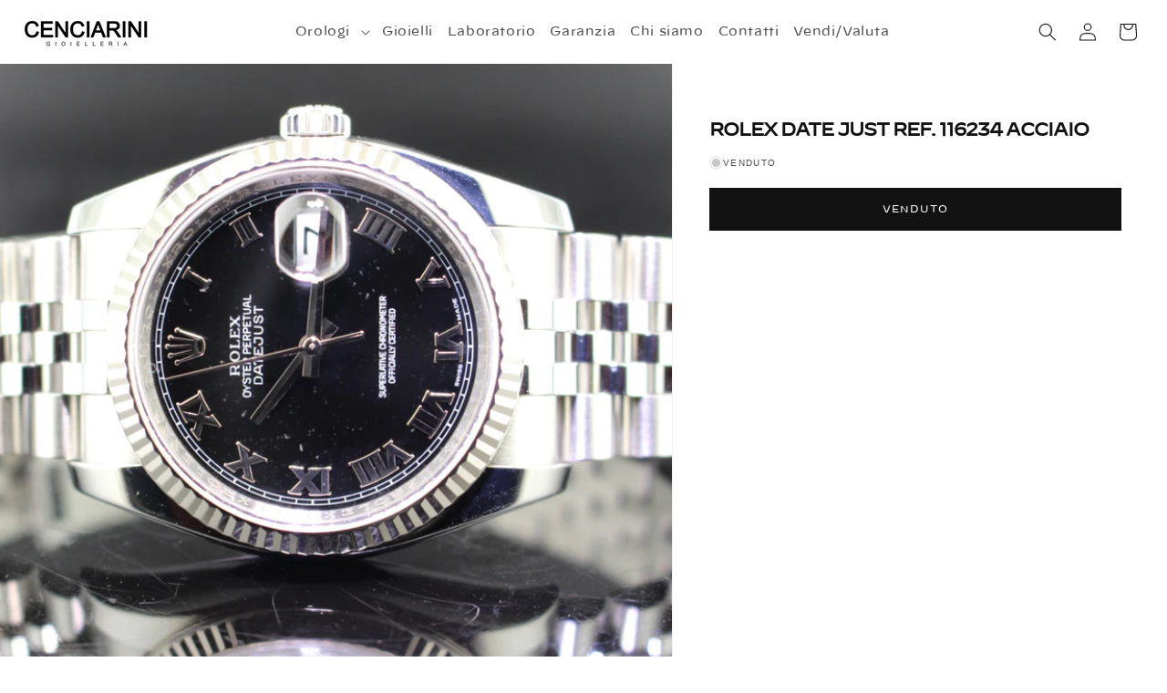

--- FILE ---
content_type: text/html; charset=utf-8
request_url: https://cenciarini.net/products/rolex-date-just-ref-116234-acciaio
body_size: 90414
content:
<!doctype html>
<html class="js" lang="it">
  <head>
    <meta charset="utf-8">
    <meta http-equiv="X-UA-Compatible" content="IE=edge">
    <meta name="viewport" content="width=device-width,initial-scale=1">
    <meta name="theme-color" content="">
    <link rel="canonical" href="https://cenciarini.net/products/rolex-date-just-ref-116234-acciaio"><link rel="icon" type="image/png" href="//cenciarini.net/cdn/shop/files/favi.jpg?crop=center&height=32&v=1717507943&width=32"><title>
      Rolex Date Just ref. 116234 acciaio
 &ndash; Cenciarini Gioielleria</title>

    

    

<meta property="og:site_name" content="Cenciarini Gioielleria">
<meta property="og:url" content="https://cenciarini.net/products/rolex-date-just-ref-116234-acciaio">
<meta property="og:title" content="Rolex Date Just ref. 116234 acciaio">
<meta property="og:type" content="product">
<meta property="og:description" content="Storica gioielleria in Viale Ceccarini Riccione. Marchi trattati : Rolex, Audemars Piguet, Patek Philippe, Cartier, Chopard, IWC, Omega, Panerai, Eberhard, A. Lange &amp; Sohne, Jaeger Le-Coultre, Tag Heuer, Rado, Tudor. "><meta property="og:image" content="http://cenciarini.net/cdn/shop/products/rolex-date-just-cenciarini-2.jpg?v=1604742698">
  <meta property="og:image:secure_url" content="https://cenciarini.net/cdn/shop/products/rolex-date-just-cenciarini-2.jpg?v=1604742698">
  <meta property="og:image:width" content="1666">
  <meta property="og:image:height" content="1666"><meta property="og:price:amount" content="0,00">
  <meta property="og:price:currency" content="EUR"><meta name="twitter:card" content="summary_large_image">
<meta name="twitter:title" content="Rolex Date Just ref. 116234 acciaio">
<meta name="twitter:description" content="Storica gioielleria in Viale Ceccarini Riccione. Marchi trattati : Rolex, Audemars Piguet, Patek Philippe, Cartier, Chopard, IWC, Omega, Panerai, Eberhard, A. Lange &amp; Sohne, Jaeger Le-Coultre, Tag Heuer, Rado, Tudor. ">


    <script src="//cenciarini.net/cdn/shop/t/42/assets/constants.js?v=58251544750838685771715008343" defer="defer"></script>
    <script src="//cenciarini.net/cdn/shop/t/42/assets/pubsub.js?v=158357773527763999511715008343" defer="defer"></script>
    <script src="//cenciarini.net/cdn/shop/t/42/assets/global.js?v=136628361274817707361715008343" defer="defer"></script><script src="//cenciarini.net/cdn/shop/t/42/assets/animations.js?v=88693664871331136111715008343" defer="defer"></script><script>window.performance && window.performance.mark && window.performance.mark('shopify.content_for_header.start');</script><meta name="google-site-verification" content="MzmG7No3ZvFl8iRGcVbkSjK5Jg3IErw2oXvOlQUwlY8">
<meta name="google-site-verification" content="EHh4483PYiERs874lkLh6gmcTS3VWavikQe0BwaeSZ0">
<meta id="shopify-digital-wallet" name="shopify-digital-wallet" content="/47814148256/digital_wallets/dialog">
<link rel="alternate" type="application/json+oembed" href="https://cenciarini.net/products/rolex-date-just-ref-116234-acciaio.oembed">
<script async="async" src="/checkouts/internal/preloads.js?locale=it-IT"></script>
<script id="shopify-features" type="application/json">{"accessToken":"4ce5137595d8884c400b5dcc1b7a02e6","betas":["rich-media-storefront-analytics"],"domain":"cenciarini.net","predictiveSearch":true,"shopId":47814148256,"locale":"it"}</script>
<script>var Shopify = Shopify || {};
Shopify.shop = "cenciarini-gioielleria.myshopify.com";
Shopify.locale = "it";
Shopify.currency = {"active":"EUR","rate":"1.0"};
Shopify.country = "IT";
Shopify.theme = {"name":"Dawn 14.0.00","id":168090304860,"schema_name":"Dawn","schema_version":"14.0.0","theme_store_id":null,"role":"main"};
Shopify.theme.handle = "null";
Shopify.theme.style = {"id":null,"handle":null};
Shopify.cdnHost = "cenciarini.net/cdn";
Shopify.routes = Shopify.routes || {};
Shopify.routes.root = "/";</script>
<script type="module">!function(o){(o.Shopify=o.Shopify||{}).modules=!0}(window);</script>
<script>!function(o){function n(){var o=[];function n(){o.push(Array.prototype.slice.apply(arguments))}return n.q=o,n}var t=o.Shopify=o.Shopify||{};t.loadFeatures=n(),t.autoloadFeatures=n()}(window);</script>
<script id="shop-js-analytics" type="application/json">{"pageType":"product"}</script>
<script defer="defer" async type="module" src="//cenciarini.net/cdn/shopifycloud/shop-js/modules/v2/client.init-shop-cart-sync_DXGljDCh.it.esm.js"></script>
<script defer="defer" async type="module" src="//cenciarini.net/cdn/shopifycloud/shop-js/modules/v2/chunk.common_Dby6QE3M.esm.js"></script>
<script type="module">
  await import("//cenciarini.net/cdn/shopifycloud/shop-js/modules/v2/client.init-shop-cart-sync_DXGljDCh.it.esm.js");
await import("//cenciarini.net/cdn/shopifycloud/shop-js/modules/v2/chunk.common_Dby6QE3M.esm.js");

  window.Shopify.SignInWithShop?.initShopCartSync?.({"fedCMEnabled":true,"windoidEnabled":true});

</script>
<script>(function() {
  var isLoaded = false;
  function asyncLoad() {
    if (isLoaded) return;
    isLoaded = true;
    var urls = ["https:\/\/formbuilder.hulkapps.com\/skeletopapp.js?shop=cenciarini-gioielleria.myshopify.com","https:\/\/instafeed.nfcube.com\/cdn\/092f73c7e51a3620ac96ca3975ba94ab.js?shop=cenciarini-gioielleria.myshopify.com","https:\/\/gdprcdn.b-cdn.net\/js\/gdpr_cookie_consent.min.js?shop=cenciarini-gioielleria.myshopify.com"];
    for (var i = 0; i < urls.length; i++) {
      var s = document.createElement('script');
      s.type = 'text/javascript';
      s.async = true;
      s.src = urls[i];
      var x = document.getElementsByTagName('script')[0];
      x.parentNode.insertBefore(s, x);
    }
  };
  if(window.attachEvent) {
    window.attachEvent('onload', asyncLoad);
  } else {
    window.addEventListener('load', asyncLoad, false);
  }
})();</script>
<script id="__st">var __st={"a":47814148256,"offset":3600,"reqid":"3f6ffbec-ae53-4568-bed0-41b170b77717-1768938678","pageurl":"cenciarini.net\/products\/rolex-date-just-ref-116234-acciaio","u":"89d807f4f379","p":"product","rtyp":"product","rid":5832202256544};</script>
<script>window.ShopifyPaypalV4VisibilityTracking = true;</script>
<script id="captcha-bootstrap">!function(){'use strict';const t='contact',e='account',n='new_comment',o=[[t,t],['blogs',n],['comments',n],[t,'customer']],c=[[e,'customer_login'],[e,'guest_login'],[e,'recover_customer_password'],[e,'create_customer']],r=t=>t.map((([t,e])=>`form[action*='/${t}']:not([data-nocaptcha='true']) input[name='form_type'][value='${e}']`)).join(','),a=t=>()=>t?[...document.querySelectorAll(t)].map((t=>t.form)):[];function s(){const t=[...o],e=r(t);return a(e)}const i='password',u='form_key',d=['recaptcha-v3-token','g-recaptcha-response','h-captcha-response',i],f=()=>{try{return window.sessionStorage}catch{return}},m='__shopify_v',_=t=>t.elements[u];function p(t,e,n=!1){try{const o=window.sessionStorage,c=JSON.parse(o.getItem(e)),{data:r}=function(t){const{data:e,action:n}=t;return t[m]||n?{data:e,action:n}:{data:t,action:n}}(c);for(const[e,n]of Object.entries(r))t.elements[e]&&(t.elements[e].value=n);n&&o.removeItem(e)}catch(o){console.error('form repopulation failed',{error:o})}}const l='form_type',E='cptcha';function T(t){t.dataset[E]=!0}const w=window,h=w.document,L='Shopify',v='ce_forms',y='captcha';let A=!1;((t,e)=>{const n=(g='f06e6c50-85a8-45c8-87d0-21a2b65856fe',I='https://cdn.shopify.com/shopifycloud/storefront-forms-hcaptcha/ce_storefront_forms_captcha_hcaptcha.v1.5.2.iife.js',D={infoText:'Protetto da hCaptcha',privacyText:'Privacy',termsText:'Termini'},(t,e,n)=>{const o=w[L][v],c=o.bindForm;if(c)return c(t,g,e,D).then(n);var r;o.q.push([[t,g,e,D],n]),r=I,A||(h.body.append(Object.assign(h.createElement('script'),{id:'captcha-provider',async:!0,src:r})),A=!0)});var g,I,D;w[L]=w[L]||{},w[L][v]=w[L][v]||{},w[L][v].q=[],w[L][y]=w[L][y]||{},w[L][y].protect=function(t,e){n(t,void 0,e),T(t)},Object.freeze(w[L][y]),function(t,e,n,w,h,L){const[v,y,A,g]=function(t,e,n){const i=e?o:[],u=t?c:[],d=[...i,...u],f=r(d),m=r(i),_=r(d.filter((([t,e])=>n.includes(e))));return[a(f),a(m),a(_),s()]}(w,h,L),I=t=>{const e=t.target;return e instanceof HTMLFormElement?e:e&&e.form},D=t=>v().includes(t);t.addEventListener('submit',(t=>{const e=I(t);if(!e)return;const n=D(e)&&!e.dataset.hcaptchaBound&&!e.dataset.recaptchaBound,o=_(e),c=g().includes(e)&&(!o||!o.value);(n||c)&&t.preventDefault(),c&&!n&&(function(t){try{if(!f())return;!function(t){const e=f();if(!e)return;const n=_(t);if(!n)return;const o=n.value;o&&e.removeItem(o)}(t);const e=Array.from(Array(32),(()=>Math.random().toString(36)[2])).join('');!function(t,e){_(t)||t.append(Object.assign(document.createElement('input'),{type:'hidden',name:u})),t.elements[u].value=e}(t,e),function(t,e){const n=f();if(!n)return;const o=[...t.querySelectorAll(`input[type='${i}']`)].map((({name:t})=>t)),c=[...d,...o],r={};for(const[a,s]of new FormData(t).entries())c.includes(a)||(r[a]=s);n.setItem(e,JSON.stringify({[m]:1,action:t.action,data:r}))}(t,e)}catch(e){console.error('failed to persist form',e)}}(e),e.submit())}));const S=(t,e)=>{t&&!t.dataset[E]&&(n(t,e.some((e=>e===t))),T(t))};for(const o of['focusin','change'])t.addEventListener(o,(t=>{const e=I(t);D(e)&&S(e,y())}));const B=e.get('form_key'),M=e.get(l),P=B&&M;t.addEventListener('DOMContentLoaded',(()=>{const t=y();if(P)for(const e of t)e.elements[l].value===M&&p(e,B);[...new Set([...A(),...v().filter((t=>'true'===t.dataset.shopifyCaptcha))])].forEach((e=>S(e,t)))}))}(h,new URLSearchParams(w.location.search),n,t,e,['guest_login'])})(!0,!0)}();</script>
<script integrity="sha256-4kQ18oKyAcykRKYeNunJcIwy7WH5gtpwJnB7kiuLZ1E=" data-source-attribution="shopify.loadfeatures" defer="defer" src="//cenciarini.net/cdn/shopifycloud/storefront/assets/storefront/load_feature-a0a9edcb.js" crossorigin="anonymous"></script>
<script data-source-attribution="shopify.dynamic_checkout.dynamic.init">var Shopify=Shopify||{};Shopify.PaymentButton=Shopify.PaymentButton||{isStorefrontPortableWallets:!0,init:function(){window.Shopify.PaymentButton.init=function(){};var t=document.createElement("script");t.src="https://cenciarini.net/cdn/shopifycloud/portable-wallets/latest/portable-wallets.it.js",t.type="module",document.head.appendChild(t)}};
</script>
<script data-source-attribution="shopify.dynamic_checkout.buyer_consent">
  function portableWalletsHideBuyerConsent(e){var t=document.getElementById("shopify-buyer-consent"),n=document.getElementById("shopify-subscription-policy-button");t&&n&&(t.classList.add("hidden"),t.setAttribute("aria-hidden","true"),n.removeEventListener("click",e))}function portableWalletsShowBuyerConsent(e){var t=document.getElementById("shopify-buyer-consent"),n=document.getElementById("shopify-subscription-policy-button");t&&n&&(t.classList.remove("hidden"),t.removeAttribute("aria-hidden"),n.addEventListener("click",e))}window.Shopify?.PaymentButton&&(window.Shopify.PaymentButton.hideBuyerConsent=portableWalletsHideBuyerConsent,window.Shopify.PaymentButton.showBuyerConsent=portableWalletsShowBuyerConsent);
</script>
<script data-source-attribution="shopify.dynamic_checkout.cart.bootstrap">document.addEventListener("DOMContentLoaded",(function(){function t(){return document.querySelector("shopify-accelerated-checkout-cart, shopify-accelerated-checkout")}if(t())Shopify.PaymentButton.init();else{new MutationObserver((function(e,n){t()&&(Shopify.PaymentButton.init(),n.disconnect())})).observe(document.body,{childList:!0,subtree:!0})}}));
</script>
<script id='scb4127' type='text/javascript' async='' src='https://cenciarini.net/cdn/shopifycloud/privacy-banner/storefront-banner.js'></script><script id="sections-script" data-sections="header" defer="defer" src="//cenciarini.net/cdn/shop/t/42/compiled_assets/scripts.js?v=3154"></script>
<script>window.performance && window.performance.mark && window.performance.mark('shopify.content_for_header.end');</script>


    <style data-shopify>
      
      
      
      
      

      
        :root,
        .color-scheme-1 {
          --color-background: 255,255,255;
        
          --gradient-background: #ffffff;
        

        

        --color-foreground: 18,18,18;
        --color-background-contrast: 191,191,191;
        --color-shadow: 18,18,18;
        --color-button: 18,18,18;
        --color-button-text: 255,255,255;
        --color-secondary-button: 255,255,255;
        --color-secondary-button-text: 18,18,18;
        --color-link: 18,18,18;
        --color-badge-foreground: 18,18,18;
        --color-badge-background: 255,255,255;
        --color-badge-border: 18,18,18;
        --payment-terms-background-color: rgb(255 255 255);
      }
      
        
        .color-scheme-2 {
          --color-background: 0,0,0;
        
          --gradient-background: rgba(0,0,0,0);
        

        

        --color-foreground: 18,18,18;
        --color-background-contrast: 128,128,128;
        --color-shadow: 18,18,18;
        --color-button: 18,18,18;
        --color-button-text: 243,243,243;
        --color-secondary-button: 0,0,0;
        --color-secondary-button-text: 18,18,18;
        --color-link: 18,18,18;
        --color-badge-foreground: 18,18,18;
        --color-badge-background: 0,0,0;
        --color-badge-border: 18,18,18;
        --payment-terms-background-color: rgb(0 0 0);
      }
      
        
        .color-scheme-3 {
          --color-background: 0,0,0;
        
          --gradient-background: #000000;
        

        

        --color-foreground: 0,0,0;
        --color-background-contrast: 128,128,128;
        --color-shadow: 18,18,18;
        --color-button: 255,255,255;
        --color-button-text: 0,0,0;
        --color-secondary-button: 0,0,0;
        --color-secondary-button-text: 0,0,0;
        --color-link: 0,0,0;
        --color-badge-foreground: 0,0,0;
        --color-badge-background: 0,0,0;
        --color-badge-border: 0,0,0;
        --payment-terms-background-color: rgb(0 0 0);
      }
      
        
        .color-scheme-4 {
          --color-background: 246,246,246;
        
          --gradient-background: #f6f6f6;
        

        

        --color-foreground: 0,0,0;
        --color-background-contrast: 182,182,182;
        --color-shadow: 18,18,18;
        --color-button: 0,0,0;
        --color-button-text: 18,18,18;
        --color-secondary-button: 246,246,246;
        --color-secondary-button-text: 0,0,0;
        --color-link: 0,0,0;
        --color-badge-foreground: 0,0,0;
        --color-badge-background: 246,246,246;
        --color-badge-border: 0,0,0;
        --payment-terms-background-color: rgb(246 246 246);
      }
      
        
        .color-scheme-5 {
          --color-background: 0,0,0;
        
          --gradient-background: #000000;
        

        

        --color-foreground: 255,255,255;
        --color-background-contrast: 128,128,128;
        --color-shadow: 0,0,0;
        --color-button: 255,255,255;
        --color-button-text: 0,0,0;
        --color-secondary-button: 0,0,0;
        --color-secondary-button-text: 255,255,255;
        --color-link: 255,255,255;
        --color-badge-foreground: 255,255,255;
        --color-badge-background: 0,0,0;
        --color-badge-border: 255,255,255;
        --payment-terms-background-color: rgb(0 0 0);
      }
      

      body, .color-scheme-1, .color-scheme-2, .color-scheme-3, .color-scheme-4, .color-scheme-5 {
        color: rgba(var(--color-foreground), 0.75);
        background-color: rgb(var(--color-background));
      }

      :root {
        --font-body-family: Helvetica, Arial, sans-serif;
        --font-body-style: normal;
        --font-body-weight: 400;
        --font-body-weight-bold: 700;

        --font-heading-family: Helvetica, Arial, sans-serif;
        --font-heading-style: normal;
        --font-heading-weight: 400;

        --font-body-scale: 1.0;
        --font-heading-scale: 1.0;

        --media-padding: px;
        --media-border-opacity: 0.05;
        --media-border-width: 1px;
        --media-radius: 0px;
        --media-shadow-opacity: 0.0;
        --media-shadow-horizontal-offset: 0px;
        --media-shadow-vertical-offset: 4px;
        --media-shadow-blur-radius: 5px;
        --media-shadow-visible: 0;

        --page-width: 160rem;
        --page-width-margin: 0rem;

        --product-card-image-padding: 0.0rem;
        --product-card-corner-radius: 0.0rem;
        --product-card-text-alignment: left;
        --product-card-border-width: 0.0rem;
        --product-card-border-opacity: 0.1;
        --product-card-shadow-opacity: 0.0;
        --product-card-shadow-visible: 0;
        --product-card-shadow-horizontal-offset: 0.0rem;
        --product-card-shadow-vertical-offset: 0.0rem;
        --product-card-shadow-blur-radius: 0.5rem;

        --collection-card-image-padding: 0.0rem;
        --collection-card-corner-radius: 0.0rem;
        --collection-card-text-alignment: left;
        --collection-card-border-width: 0.0rem;
        --collection-card-border-opacity: 0.1;
        --collection-card-shadow-opacity: 0.0;
        --collection-card-shadow-visible: 0;
        --collection-card-shadow-horizontal-offset: -4.0rem;
        --collection-card-shadow-vertical-offset: 0.4rem;
        --collection-card-shadow-blur-radius: 0.5rem;

        --blog-card-image-padding: 0.0rem;
        --blog-card-corner-radius: 0.0rem;
        --blog-card-text-alignment: left;
        --blog-card-border-width: 0.0rem;
        --blog-card-border-opacity: 0.1;
        --blog-card-shadow-opacity: 0.0;
        --blog-card-shadow-visible: 0;
        --blog-card-shadow-horizontal-offset: 0.0rem;
        --blog-card-shadow-vertical-offset: 0.4rem;
        --blog-card-shadow-blur-radius: 0.5rem;

        --badge-corner-radius: 4.0rem;

        --popup-border-width: 1px;
        --popup-border-opacity: 0.1;
        --popup-corner-radius: 0px;
        --popup-shadow-opacity: 0.05;
        --popup-shadow-horizontal-offset: 0px;
        --popup-shadow-vertical-offset: 4px;
        --popup-shadow-blur-radius: 5px;

        --drawer-border-width: 1px;
        --drawer-border-opacity: 0.1;
        --drawer-shadow-opacity: 0.0;
        --drawer-shadow-horizontal-offset: 0px;
        --drawer-shadow-vertical-offset: 4px;
        --drawer-shadow-blur-radius: 5px;

        --spacing-sections-desktop: 0px;
        --spacing-sections-mobile: 0px;

        --grid-desktop-vertical-spacing: 8px;
        --grid-desktop-horizontal-spacing: 8px;
        --grid-mobile-vertical-spacing: 4px;
        --grid-mobile-horizontal-spacing: 4px;

        --text-boxes-border-opacity: 0.1;
        --text-boxes-border-width: 0px;
        --text-boxes-radius: 0px;
        --text-boxes-shadow-opacity: 0.0;
        --text-boxes-shadow-visible: 0;
        --text-boxes-shadow-horizontal-offset: 0px;
        --text-boxes-shadow-vertical-offset: 4px;
        --text-boxes-shadow-blur-radius: 5px;

        --buttons-radius: 0px;
        --buttons-radius-outset: 0px;
        --buttons-border-width: 1px;
        --buttons-border-opacity: 1.0;
        --buttons-shadow-opacity: 0.0;
        --buttons-shadow-visible: 0;
        --buttons-shadow-horizontal-offset: 0px;
        --buttons-shadow-vertical-offset: 4px;
        --buttons-shadow-blur-radius: 5px;
        --buttons-border-offset: 0px;

        --inputs-radius: 20px;
        --inputs-border-width: 1px;
        --inputs-border-opacity: 0.55;
        --inputs-shadow-opacity: 0.0;
        --inputs-shadow-horizontal-offset: 0px;
        --inputs-margin-offset: 0px;
        --inputs-shadow-vertical-offset: 4px;
        --inputs-shadow-blur-radius: 5px;
        --inputs-radius-outset: 21px;

        --variant-pills-radius: 40px;
        --variant-pills-border-width: 1px;
        --variant-pills-border-opacity: 0.55;
        --variant-pills-shadow-opacity: 0.0;
        --variant-pills-shadow-horizontal-offset: 0px;
        --variant-pills-shadow-vertical-offset: 4px;
        --variant-pills-shadow-blur-radius: 5px;
      }

      *,
      *::before,
      *::after {
        box-sizing: inherit;
      }

      html {
        box-sizing: border-box;
        font-size: calc(var(--font-body-scale) * 62.5%);
        height: 100%;
      }

      body {
        display: grid;
        grid-template-rows: auto auto 1fr auto;
        grid-template-columns: 100%;
        min-height: 100%;
        margin: 0;
        font-size: 1.5rem;
        letter-spacing: 0.06rem;
        line-height: calc(1 + 0.8 / var(--font-body-scale));
        font-family: var(--font-body-family);
        font-style: var(--font-body-style);
        font-weight: var(--font-body-weight);
      }

      @media screen and (min-width: 750px) {
        body {
          font-size: 1.6rem;
        }
      }
    </style>

    <link href="//cenciarini.net/cdn/shop/t/42/assets/base.css?v=136183943701708369281729683306" rel="stylesheet" type="text/css" media="all" />
<link href="//cenciarini.net/cdn/shop/t/42/assets/component-localization-form.css?v=172593002926117933851715794437" rel="stylesheet" type="text/css" media="all" />
      <script src="//cenciarini.net/cdn/shop/t/42/assets/localization-form.js?v=169565320306168926741715008343" defer="defer"></script><link
        rel="stylesheet"
        href="//cenciarini.net/cdn/shop/t/42/assets/component-predictive-search.css?v=73360785987356568601715343226"
        media="print"
        onload="this.media='all'"
      ><script>
      if (Shopify.designMode) {
        document.documentElement.classList.add('shopify-design-mode');
      }
    </script>
  <!-- BEGIN app block: shopify://apps/mp-instagram-feed/blocks/app_embed/2e85b90f-5da9-4654-967e-051f1942340c --><!-- BEGIN app snippet: preloads -->
<link href="https://cdn.shopify.com/extensions/019bda36-6c57-735d-8f0e-3109c0aa8b46/mp-instagram-feed-271/assets/mp-instagram-feed.min.js" as="script" rel="preload">
<link href="https://cdn.shopify.com/extensions/019bda36-6c57-735d-8f0e-3109c0aa8b46/mp-instagram-feed-271/assets/mp-instagram-feed-474.bundle.js" as="script" rel="preload">
<link href="https://cdn.shopify.com/extensions/019bda36-6c57-735d-8f0e-3109c0aa8b46/mp-instagram-feed-271/assets/mp-instagram-feed-947.bundle.js" as="script" rel="preload"><!-- END app snippet --><!-- BEGIN app snippet: init -->



<script>
  window.MP_INSTAGRAM_FEED=
{
  data:{"shopId":"b4VgfNG0hDXfHQopJqmg","feedList":[{"id":"Mx735404704","name":"My first feed","status":true,"header":"Seguici su Instagram","headerSize":20,"headerFont":500,"headerColor":"#000000","showHeader":true,"headerMobile":"Seguici su Instagram","headerSizeMobile":18,"headerColorMobile":"#000000","showHeaderMobile":true,"description":"Prodotti in tendenza","descriptionSize":16,"descriptionFont":400,"descriptionColor":"#000000","showDescription":false,"descriptionMobile":"Prodotti in tendenza","descriptionSizeMobile":16,"descriptionFontMobile":400,"descriptionColorMobile":"#000000","showDescriptionMobile":false,"layout":"grid-view","layoutMobile":"grid-view","numOfPost":50,"onPostClick":1,"numOfPostMobile":50,"onPostClickMobile":1,"postSpacingMobile":2,"showMoreButton":true,"buttonText":"Mostra di più","textColor":"#FFFFFF","backgroundColor":"#000000","borderRadius":0,"buttonTextMobile":"Mostra di più","textColorMobile":"#FFFFFF","borderRadiusMobile":4,"mediaIds":[{"id":"18030130028447603","isHide":false,"isPinned":false},{"id":"17886774723157714","isHide":false,"isPinned":false},{"id":"17890444515137240","isHide":false,"isPinned":false},{"id":"18091888663496900","isHide":false,"isPinned":false},{"id":"18042357433915998","isHide":false,"isPinned":false},{"id":"18137995444365085","isHide":false,"isPinned":false},{"id":"18055915939862696","isHide":false,"isPinned":false},{"id":"18249330478279483","isHide":false,"isPinned":false},{"id":"18036853019231983","isHide":false,"isPinned":false},{"id":"18074107396515835","isHide":false,"isPinned":false},{"id":"18047667487956160","isHide":false,"isPinned":false},{"id":"18092570542431800","isHide":false,"isPinned":false},{"id":"18018856814272844","isHide":false,"isPinned":false},{"id":"18033435197514266","isHide":false,"isPinned":false},{"id":"18252323077250617","isHide":false,"isPinned":false},{"id":"17876612961139371","isHide":false,"isPinned":false},{"id":"18032374301232582","isHide":false,"isPinned":false},{"id":"18069747142575452","isHide":false,"isPinned":false},{"id":"18034044668155652","isHide":false,"isPinned":false},{"id":"18099466543431145","isHide":false,"isPinned":false},{"id":"17919625529958867","isHide":false,"isPinned":false},{"id":"18243610555302002","isHide":false,"isPinned":false},{"id":"17997657185495252","isHide":false,"isPinned":false},{"id":"17912720840888617","isHide":false,"isPinned":false},{"id":"18026299463331686","isHide":false,"isPinned":false},{"id":"17938006772750821","isHide":false,"isPinned":false},{"id":"17904212654908209","isHide":false,"isPinned":false},{"id":"18031224791075511","isHide":false,"isPinned":false},{"id":"18005026289599395","isHide":false,"isPinned":false},{"id":"17852261229164025","isHide":false,"isPinned":false},{"id":"17863586070092693","isHide":false,"isPinned":false},{"id":"18032753275968640","isHide":false,"isPinned":false},{"id":"18079398517430741","isHide":false,"isPinned":false},{"id":"18087688285436936","isHide":false,"isPinned":false},{"id":"17922340856880219","isHide":false,"isPinned":false},{"id":"18286372582165307","isHide":false,"isPinned":false},{"id":"17911540043931376","isHide":false,"isPinned":false},{"id":"18076099252467935","isHide":false,"isPinned":false},{"id":"18095767684372773","isHide":false,"isPinned":false},{"id":"18042570163616109","isHide":false,"isPinned":false},{"id":"17959502357741285","isHide":false,"isPinned":false},{"id":"17869900620082387","isHide":false,"isPinned":false},{"id":"17880600123040750","isHide":false,"isPinned":false},{"id":"17953682636759401","isHide":false,"isPinned":false},{"id":"18061225381522665","isHide":false,"isPinned":false},{"id":"18070907854482707","isHide":false,"isPinned":false},{"id":"18057655405551402","isHide":false,"isPinned":false},{"id":"18289612714091282","isHide":false,"isPinned":false},{"id":"17947048880666409","isHide":false,"isPinned":false},{"id":"18036821383748240","isHide":false,"isPinned":false},{"id":"17990322257613825","isHide":false,"isPinned":false},{"id":"17843160054162087","isHide":false,"isPinned":false},{"id":"18330135793129432","isHide":false,"isPinned":false},{"id":"18095903311376317","isHide":false,"isPinned":false},{"id":"17994030110527110","isHide":false,"isPinned":false},{"id":"18033524848739882","isHide":false,"isPinned":false},{"id":"18212334949278840","isHide":false,"isPinned":false},{"id":"17984343869557217","isHide":false,"isPinned":false},{"id":"17968740800520984","isHide":false,"isPinned":false},{"id":"17903773820912795","isHide":false,"isPinned":false},{"id":"18029524597744622","isHide":false,"isPinned":false},{"id":"18016272310979268","isHide":false,"isPinned":false},{"id":"18018519055932528","isHide":false,"isPinned":false},{"id":"18191330257260021","isHide":false,"isPinned":false},{"id":"17973005297373710","isHide":false,"isPinned":false},{"id":"18252011167085886","isHide":false,"isPinned":false},{"id":"18005538847780325","isHide":false,"isPinned":false},{"id":"17997210034930653","isHide":false,"isPinned":false},{"id":"17989170497079468","isHide":false,"isPinned":false},{"id":"18046757905449490","isHide":false,"isPinned":false},{"id":"17983385108162453","isHide":false,"isPinned":false},{"id":"17960169224346863","isHide":false,"isPinned":false},{"id":"17989248128046418","isHide":false,"isPinned":false},{"id":"18016066072528936","isHide":false,"isPinned":false},{"id":"17966017778421977","isHide":false,"isPinned":false},{"id":"17964523376430298","isHide":false,"isPinned":false},{"id":"18061145878395842","isHide":false,"isPinned":false},{"id":"17957060603376663","isHide":false,"isPinned":false},{"id":"18016551904601822","isHide":false,"isPinned":false},{"id":"17973589559191083","isHide":false,"isPinned":false},{"id":"17959418027519500","isHide":false,"isPinned":false},{"id":"18078606862355958","isHide":false,"isPinned":false},{"id":"18209170066214980","isHide":false,"isPinned":false},{"id":"17982742451006574","isHide":false,"isPinned":false},{"id":"17984016475948090","isHide":false,"isPinned":false},{"id":"17946879239416800","isHide":false,"isPinned":false},{"id":"17942287736556431","isHide":false,"isPinned":false},{"id":"17998818568653001","isHide":false,"isPinned":false},{"id":"17951791136445962","isHide":false,"isPinned":false},{"id":"17893236152765962","isHide":false,"isPinned":false},{"id":"18243908809152455","isHide":false,"isPinned":false},{"id":"17924947586548183","isHide":false,"isPinned":false},{"id":"17970453404127155","isHide":false,"isPinned":false},{"id":"18019700206469136","isHide":false,"isPinned":false},{"id":"17967368267088685","isHide":false,"isPinned":false},{"id":"17909095616615537","isHide":false,"isPinned":false},{"id":"17959827293060749","isHide":false,"isPinned":false},{"id":"18224198236160401","isHide":false,"isPinned":false},{"id":"18259614046140820","isHide":false,"isPinned":false},{"id":"17976712453856931","isHide":false,"isPinned":false}],"shopId":"b4VgfNG0hDXfHQopJqmg","headingAlign":"center","headingAlignMobile":"center","subHeadingAlign":"center","subHeadingAlignMobile":"center","headingItalic":false,"headingItalicMobile":false,"subHeadingItalic":false,"subHeadingItalicMobile":false,"autoSlide":false,"autoSlideMobile":false,"autoHighlight":false,"timeDuration":4,"timeDurationMobile":4,"timeDurationHighlight":4,"isSyncSettings":false,"isShowLogoIG":true,"isShowContent":false,"overlayTextContent":"Vedi altro","overlayTextFontSize":14,"overlayTextFontWeight":400,"overlayTextColor":"#F5F5F5","isShowATC":false,"atcText":"Aggiungi al carrello","atcTextColor":"#FFFFFF","atcBackgroundColor":"#303030","atcHoverColor":"#1A1A1A","atcBorderRadius":2,"atcTextFontSize":12,"atcTextFontWeight":500,"atcTextMobile":"Aggiungi al carrello","atcTextColorMobile":"#FFFFFF","atcBackgroundColorMobile":"#303030","atcHoverColorMobile":"#1A1A1A","atcBorderRadiusMobile":2,"atcTextFontSizeMobile":12,"atcTextFontWeightMobile":500,"overlayTextUnderline":false,"videoAutoPlay":1,"videoAutoPlayMobile":0,"hideDots":false,"showLcCount":false,"showLcCountMobile":false,"headingType":"text","headingTypeMobile":"text","headingAccount":{"avatar":true,"name":true,"followBtn":true,"followers":true,"posts":true},"headingAccountMobile":{"avatar":true,"name":true,"followBtn":true,"followers":true,"posts":true},"postBorderRadius":0,"postBorderRadiusMobile":0,"bgColorType":"transparent","bgColorTypeMobile":"transparent","bgColor":"#FFFFFF","bgColorMobile":"#FFFFFF","showCaption":true,"showCaptionMobile":true,"postRatioMobile":"1\/1","filters":{"hashtags":"","postCreator":"","types":""},"isFirstFeed":true,"createdAt":"2024-12-28T16:51:44.889Z","backgroundColorMobile":"#000000","headerFontMobile":500,"numOfColumnMobile":2,"numOfColumn":4,"postRatio":"4\/5","numOfRow":4,"numOfRowMobile":3,"topPaddingMobile":50,"bottomPaddingMobile":50,"topPadding":50,"spaceBetweenPostAndMediaMobile":20,"spaceBetweenPostAndMedia":25,"postSpacing":2,"bottomPadding":50,"customCss":".RightPanel-module__pScrollPreview___29Cox {\n    padding: 20px;\n}","socialId":"8733199426792120","socialType":"instagram","updatedAt":"2025-07-16T09:08:24.003Z"}],"accounts":[{"id":"dVpCiwNxJCvg1lkrFoau","_id":"dVpCiwNxJCvg1lkrFoau","userId":"17841441559679165","username":"gioielleria_cenciarini","accountType":"MEDIA_CREATOR","socialId":"8733199426792120","shopId":"b4VgfNG0hDXfHQopJqmg","status":1,"createdAt":"2024-12-28T16:47:42.090Z","syncSetup":true,"autoSync":1,"syncOption":[1],"isSyncMedia":true,"autoSyncTime":"2025-02-24T09:00:04.497Z","refreshTokenAt":"2025-05-28T21:45:24.661Z","followsCount":1445,"mediaCount":485,"followersCount":9513,"name":"Gioielleria Cenciarini","storiesSync":0,"nextTimeRefreshToken":1756960378,"socialType":"instagram","lastSyncStories":"2025-07-18T04:25:53.954Z","nextTimeRefreshMedia":1753685180,"lastSync":"2025-07-27T00:46:02.343Z","nextTimeSync":1754181962,"profilePictureUrl":"https:\/\/scontent-sof1-1.cdninstagram.com\/v\/t51.2885-19\/125553186_422359345466387_2058792502567333770_n.jpg?stp=dst-jpg_s206x206_tt6\u0026_nc_cat=104\u0026ccb=1-7\u0026_nc_sid=bf7eb4\u0026efg=eyJ2ZW5jb2RlX3RhZyI6InByb2ZpbGVfcGljLnd3dy40NDcuQzMifQ%3D%3D\u0026_nc_ohc=UdqplyMTTkUQ7kNvwFUYgpP\u0026_nc_oc=AdmEg7P2JZhEip-ggc1gvjlHuXZGXrgBV07bmwRS93aeR8SVd98u5vRIe2iNOoWLwJ3CXKndV0E0HQJ1cOAV10MR\u0026_nc_zt=24\u0026_nc_ht=scontent-sof1-1.cdninstagram.com\u0026edm=AP4hL3IEAAAA\u0026oh=00_AfRQaS8rmOHgApFOe0kaJ7-OgG3dc7jpPAW0ImfAH6yUwg\u0026oe=688BED87","nextTimeRefreshAvatar":1753997175,"lastAvatarRefresh":"2025-07-27T13:31:42.271Z","action":"auto refresh media","lastTokenError":190,"isSyncError":true,"isUpdating":false,"isValidToken":false,"updatedAt":"2025-07-28T09:31:00.653Z"}],"settings":{"shopId":"b4VgfNG0hDXfHQopJqmg","taggedPosts":{"generalSettings":{"showPrice":true,"showReviews":false},"tagLabel":{"active":true,"content":"Featured products","fontWeight":700,"size":13,"color":"#303030"},"cartAction":{"active":true,"content":"Add to cart","fontWeight":500,"borderRad":2,"size":12,"textColor":"#FFFFFF","bgHover":"#1A1A1A","bgDefault":"#303030"}},"productPosts":{"mediaIds":[],"status":true,"header":"Follow us on Instagram","headerSize":20,"headerFont":700,"headerColor":"#000000","showHeader":true,"headerMobile":"Follow us on Instagram","headerSizeMobile":18,"headerFontMobile":700,"headerColorMobile":"#000000","showHeaderMobile":true,"description":"Trending products","descriptionSize":16,"descriptionFont":400,"descriptionColor":"#000000","showDescription":false,"descriptionMobile":"Trending products","descriptionSizeMobile":16,"descriptionFontMobile":400,"descriptionColorMobile":"#000000","showDescriptionMobile":false,"layout":"slider-view","layoutMobile":"slider-view","numOfPost":50,"onPostClick":1,"numOfColumn":3,"numOfRow":2,"postSpacing":4,"numOfPostMobile":50,"onPostClickMobile":1,"numOfColumnMobile":3,"numOfRowMobile":2,"postSpacingMobile":2,"showMoreButton":true,"buttonText":"Load more","textColor":"#FFFFFF","backgroundColor":"#01007F","borderRadius":4,"buttonTextMobile":"Load more","textColorMobile":"#FFFFFF","backgroundColorMobile":"#01007F","borderRadiusMobile":4,"spaceBetweenPostAndMedia":24,"spaceBetweenPostAndMediaMobile":8,"topPadding":24,"topPaddingMobile":24,"bottomPadding":24,"bottomPaddingMobile":24,"headingAlign":"center","headingAlignMobile":"center","subHeadingAlign":"center","subHeadingAlignMobile":"center","headingItalic":false,"headingItalicMobile":false,"subHeadingItalic":false,"subHeadingItalicMobile":false,"autoSlide":false,"autoSlideMobile":false,"autoHighlight":false,"timeDuration":4,"timeDurationMobile":4,"timeDurationHighlight":4,"isSyncSettings":false,"isShowLogoIG":false,"isShowContent":false,"overlayTextContent":"See More","overlayTextFontSize":14,"overlayTextFontWeight":400,"overlayTextColor":"#F5F5F5","overlayTextUnderline":false,"videoAutoPlay":0,"videoAutoPlayMobile":0,"hideDots":false,"showLcCount":false,"showLcCountMobile":false,"headingType":"text","headingTypeMobile":"text","headingAccount":{"avatar":true,"name":true,"followBtn":true,"followers":true,"posts":true},"headingAccountMobile":{"avatar":true,"name":true,"followBtn":true,"followers":true,"posts":true},"postBorderRadius":0,"postBorderRadiusMobile":0,"bgColorType":"transparent","bgColorTypeMobile":"transparent","bgColor":"#FFFFFF","bgColorMobile":"#FFFFFF","showCaption":true,"showCaptionMobile":true,"active":false,"id":"productPosts"}},"shopData":{"dateFormat":"{{Month}} {{dd}}, {{yyyy}}","feedConfigs":{},"collectReview":{"feedShown":true,"feedLoaded":"2026-01-26T09:38:58.900Z","feedLived":true},"integrations":{},"onObserver":false,"isCustomLoad":false,"showCardPost":false,"plan":"free","installedAt":"2024-12-28T16:45:16.095Z","shopifyPlan":"basic","removeLog":false,"shopAccount":{"accountId":"dVpCiwNxJCvg1lkrFoau","isFirstSync":false}},"baseUrl":"instagram.mageplaza.com","codeCraft":{"js":"","css":""}},
  stories:null,
  translations:null,
  media:[{"shopId":"b4VgfNG0hDXfHQopJqmg","accountId":"dVpCiwNxJCvg1lkrFoau","socialId":"8733199426792120","isFull":false,"media":[{"caption":"Uno più bello dell’altro… ma tu quale preferisci?\n\nDisponibile presso la nostra gioielleria.⏳ \n\nwww.cenciarini.net\n\n#gioielleriacenciarini\n\n#rolex #watches #vintagewatches\n#luxurywatches #luxurywatches #rolex #rolexcollector #rolexwatches #rolexwatch #daytonarolex","mediaUrl":"https://scontent-sof1-1.cdninstagram.com/o1/v/t2/f2/m86/AQNm5nD6tkVIFSygbkXk5_XL151B_uN_PCuFXLXsqAW_3m2JqqfkXsdlXPq10uyPAi2_p8wKjAgvQNxb_VwbVzonCmeNfi7Nv_5lA40.mp4?_nc_cat=106&_nc_sid=5e9851&_nc_ht=scontent-sof1-1.cdninstagram.com&_nc_ohc=BmUKqeLESwYQ7kNvwGn0CN_&efg=[base64]%3D&ccb=17-1&vs=765944c8c97ec6a&_nc_vs=[base64]&_nc_zt=28&oh=00_AfSYTaPZT2GGZnRETqUloMhSFywubPG9CuXbV16pGzUjkg&oe=68876023","permalink":"https://www.instagram.com/reel/DMh5dDQNJAn/","thumbnailUrl":"https://scontent-sof1-1.cdninstagram.com/v/t51.71878-15/524326257_24206290595725423_5395479554936552908_n.jpg?stp=dst-jpg_e35_tt6&_nc_cat=108&ccb=1-7&_nc_sid=18de74&_nc_ohc=8bDgQPND6ocQ7kNvwFWMCPu&_nc_oc=AdkETBIgU398fXHNFycTmcVEVC9GdBwoKErLZyIS_qztwTb1ygPZ9Uis5NGwgII2gJ-H0ss020UxYofGIcMJhCkG&_nc_zt=23&_nc_ht=scontent-sof1-1.cdninstagram.com&edm=ANo9K5cEAAAA&_nc_gid=H9hv5keblobmht0LoZkdFw&oh=00_AfSNM7P8RO5XPo4qSm73uuB06h-sgSzHpZTCyv34sArLBg&oe=688B3F11","timestamp":"2025-07-25T11:50:10+0000","likeCount":22,"commentsCount":6,"isSharedToFeed":true,"username":"gioielleria_cenciarini","mediaId":"17925646097979681","status":1,"mediaType":"VIDEO"},{"caption":"Una selezione di orologi disponibili in gioielleria, tra icone intramontabili e modelli ricercati, il segnatempo giusto ti aspetta.\n\nPassa a trovarci o contattaci per maggiori informazioni. ⏳ \n\nwww.cenciarini.net\n\n#gioielleriacenciarini\n\n#rolex #watches #vintagewatches\n#luxurywatches #rolex #rolexcollector #rolexwatches #rolexwatch #watchescollection #rolexcollection","mediaUrl":"https://scontent-sof1-2.cdninstagram.com/o1/v/t2/f2/m86/AQM7JHM6Ohdk9Q6ihlMh1pAylBzugOpUG5izscPwLBXuzDtA8LAMwTvJ80nfqxgO4ZurFRKgsr9YGtEUiuGgGd6uzl6oaO-HbEO42D8.mp4?_nc_cat=103&_nc_sid=5e9851&_nc_ht=scontent-sof1-2.cdninstagram.com&_nc_ohc=V4K9LHxUR1wQ7kNvwHq2qg9&efg=[base64]%3D&ccb=17-1&vs=45635c3d413c1cf7&_nc_vs=[base64]&_nc_zt=28&oh=00_AfQ6ChMR_zWjCJyTXCRSrydD5V81M3694WzhuXVVaYeJvA&oe=68873CB8","permalink":"https://www.instagram.com/reel/DMXlwCRtVyt/","thumbnailUrl":"https://scontent-sof1-1.cdninstagram.com/v/t51.71878-15/504516680_768440535693893_6836966221475091692_n.jpg?stp=dst-jpg_e35_tt6&_nc_cat=101&ccb=1-7&_nc_sid=18de74&_nc_ohc=iaW9caMKjSQQ7kNvwHDKQEf&_nc_oc=Adm-6DvqJwXChsO3Kj3CYa-BvbEKZfDRLUkPM7dEHATA_LbavKOeR7TnM1euzcXolR-jwk9pCYV-7wXw5Cz9CbCx&_nc_zt=23&_nc_ht=scontent-sof1-1.cdninstagram.com&edm=ANo9K5cEAAAA&_nc_gid=H9hv5keblobmht0LoZkdFw&oh=00_AfSDHyR3RteuCImo28GZlRBPNVEKI0oYjDS5MmmHlw_vKA&oe=688B4233","timestamp":"2025-07-21T11:44:49+0000","likeCount":13,"commentsCount":0,"isSharedToFeed":true,"username":"gioielleria_cenciarini","mediaId":"18071646503054087","status":1,"mediaType":"VIDEO"},{"caption":"Scorri per trovare il tuo orologio➡️\n\nDisponibili presso la nostra gioielleria!⏳ \n\nwww.cenciarini.net\n\n#gioielleriacenciarini\n\n#rolex #watches #vintagewatches\n#luxurywatches #rolexsubmariner #rolexhulk #rolexgmt #rolexyachtmaster #rolexmilgauss #rolexpepsi #rolexbatman #rolexcollector #rolexwatches #rolexwatch","mediaUrl":"https://scontent-sof1-1.cdninstagram.com/v/t51.82787-15/519473516_18051802454385323_1336906500538978880_n.jpg?stp=dst-jpg_e35_tt6&_nc_cat=108&ccb=1-7&_nc_sid=18de74&_nc_ohc=3gUEDxRCxkcQ7kNvwHz2Sz5&_nc_oc=Adlk9KTWbp870PeUnCCmDtVGfx__1zr2LxTVOtE9rqTVz_tckOBAewlgiYqnZ4KDhbh1x2BrXws7F2kT9DKbXsR5&_nc_zt=23&_nc_ht=scontent-sof1-1.cdninstagram.com&edm=ANo9K5cEAAAA&_nc_gid=H9hv5keblobmht0LoZkdFw&oh=00_AfTLpUBqDQBkJQqdoh1xROHA24ms1GAEb9bpeInVKTEJww&oe=688B5D2F","permalink":"https://www.instagram.com/p/DMLDa0ANCU9/","timestamp":"2025-07-16T14:52:57+0000","likeCount":27,"commentsCount":4,"username":"gioielleria_cenciarini","mediaCarousel":[{"mediaUrl":"https://scontent-sof1-1.cdninstagram.com/v/t51.82787-15/519473516_18051802454385323_1336906500538978880_n.jpg?stp=dst-jpg_e35_tt6&_nc_cat=108&ccb=1-7&_nc_sid=18de74&_nc_ohc=3gUEDxRCxkcQ7kNvwHz2Sz5&_nc_oc=Adlk9KTWbp870PeUnCCmDtVGfx__1zr2LxTVOtE9rqTVz_tckOBAewlgiYqnZ4KDhbh1x2BrXws7F2kT9DKbXsR5&_nc_zt=23&_nc_ht=scontent-sof1-1.cdninstagram.com&edm=ANo9K5cEAAAA&_nc_gid=H9hv5keblobmht0LoZkdFw&oh=00_AfTLpUBqDQBkJQqdoh1xROHA24ms1GAEb9bpeInVKTEJww&oe=688B5D2F","mediaType":"IMAGE","mediaId":"18278490085276371"},{"mediaUrl":"https://scontent-sof1-1.cdninstagram.com/v/t51.82787-15/519360283_18051802469385323_4719026754373853240_n.jpg?stp=dst-jpg_e35_tt6&_nc_cat=104&ccb=1-7&_nc_sid=18de74&_nc_ohc=4K-692uMcWcQ7kNvwHBYiS-&_nc_oc=AdnkFCcASDbv2d5ON0dPcc659Oh699G2isv6KI-nLkZ4hURI2EhS0Rvdr8CYQkDeegpt6hxLP8pF2zYZ2Rj63U2q&_nc_zt=23&_nc_ht=scontent-sof1-1.cdninstagram.com&edm=ANo9K5cEAAAA&_nc_gid=H9hv5keblobmht0LoZkdFw&oh=00_AfRVVE5Guz8SA14faLdBbxCQJnb4SZBIoQGTiCGkmf4w-w&oe=688B44D2","mediaType":"IMAGE","mediaId":"18145129990393407"},{"mediaUrl":"https://scontent-sof1-2.cdninstagram.com/v/t51.82787-15/519425663_18051802499385323_8031519304205031047_n.jpg?stp=dst-jpg_e35_tt6&_nc_cat=111&ccb=1-7&_nc_sid=18de74&_nc_ohc=_ujvgH0TFtgQ7kNvwG78K4v&_nc_oc=Admq4auAIloOl4FbTlboDOwhc_oyyx83DUa59uji5Fj3DwYw8TGYCi-sv9jfTNU2tghi5m-7v5kFDClbB1U97qfG&_nc_zt=23&_nc_ht=scontent-sof1-2.cdninstagram.com&edm=ANo9K5cEAAAA&_nc_gid=H9hv5keblobmht0LoZkdFw&oh=00_AfTnouW-ULe2XPntvZjWR8kB8XwCRxzhJs4rFHDSz_3_TA&oe=688B3875","mediaType":"IMAGE","mediaId":"18104215489548820"},{"mediaUrl":"https://scontent-sof1-1.cdninstagram.com/v/t51.82787-15/520440554_18051802517385323_224498229342136171_n.jpg?stp=dst-jpg_e35_tt6&_nc_cat=100&ccb=1-7&_nc_sid=18de74&_nc_ohc=f_F84EUHYy0Q7kNvwH2MSQr&_nc_oc=AdnAwXTOLhky5-ogmg9C-53VaVjN03pQNiZJLkjb0yMWFwXtCwyYT43rZT7ZySPkppaav_S42CHvcwwYIyUfQvCO&_nc_zt=23&_nc_ht=scontent-sof1-1.cdninstagram.com&edm=ANo9K5cEAAAA&_nc_gid=H9hv5keblobmht0LoZkdFw&oh=00_AfQZ2z1eQRqrdRcKkW3oYFYzrQ9_PmoPJ7b1_7goqf2BSg&oe=688B2F5C","mediaType":"IMAGE","mediaId":"18112270285502687"},{"mediaUrl":"https://scontent-sof1-2.cdninstagram.com/v/t51.82787-15/520230865_18051802508385323_9040687706472417879_n.jpg?stp=dst-jpg_e35_tt6&_nc_cat=109&ccb=1-7&_nc_sid=18de74&_nc_ohc=n9ZWnGcqTS0Q7kNvwEg85Fz&_nc_oc=AdkO1gPKeVXxnkXerz3RF6hIYTJYYToocKP-a8BJDIh1aZn93Bdh2ujD0XAq34agKNi0XO4wCi-gti3vs_-O7x2r&_nc_zt=23&_nc_ht=scontent-sof1-2.cdninstagram.com&edm=ANo9K5cEAAAA&_nc_gid=H9hv5keblobmht0LoZkdFw&oh=00_AfRdG8VX4xHJ62MXh8bTSbFuc7PWlz5zI7owdS9mFF0Vgg&oe=688B52A5","mediaType":"IMAGE","mediaId":"18065521982183815"},{"mediaUrl":"https://scontent-sof1-1.cdninstagram.com/v/t51.82787-15/521410008_18051802526385323_8482804498713361581_n.jpg?stp=dst-jpg_e35_tt6&_nc_cat=108&ccb=1-7&_nc_sid=18de74&_nc_ohc=6TZXZJUs9sYQ7kNvwE2hYkU&_nc_oc=Adn9qrUAG7FBTwj6jxbsPMXRsiQxJUMu766VhjgolXeq_Wk_ZUdl3YYgqHmfk49ZzJA8XdKh0ddfX7TJh0W6ewLe&_nc_zt=23&_nc_ht=scontent-sof1-1.cdninstagram.com&edm=ANo9K5cEAAAA&_nc_gid=H9hv5keblobmht0LoZkdFw&oh=00_AfSsfXVFhU6KbQTtnciFsj8PkImMJ7feQJqRCverVl1jUQ&oe=688B36F5","mediaType":"IMAGE","mediaId":"18074318374971912"}],"mediaId":"18055652969101484","status":1,"mediaType":"CAROUSEL_ALBUM"},{"caption":"✨ Patek Philippe Calatrava 5127R ✨\nEleganza senza tempo, firmata da una delle maison più prestigiose al mondo.\nQuesta referenza in oro rosa 18k incarna la quintessenza dello stile classico, cassa da 37 mm dalle linee morbide, lunetta bombata lucida e quadrante argenté con datario a ore 3.\n\nUn dettaglio che fa la differenza? Il fondello in vetro zaffiro che lascia intravedere la raffinatezza del calibro automatico 324.\nSobrio, raffinato, impeccabile. Un Calatrava è molto più di un orologio, è un simbolo di gusto, cultura e discreta ricchezza.\n\nDisponibili presso la nostra gioielleria!⏳ \n\nwww.cenciarini.net\n\n#gioielleriacenciarini\n\n#watches #vintagewatches\n#luxurywatches #patek #patekphilippe #patekcalatrava","mediaUrl":"https://scontent-sof1-2.cdninstagram.com/o1/v/t2/f2/m86/AQNslBstwtxW736dMSMY9dVZPvJM8CEVDMlt9ed_gJngnN9ugnZ_VLuvl8HGF2iA2ZCXnoRdMdUcrPTwgP10oGpu205Nvg0_jxcmtyk.mp4?_nc_cat=111&_nc_sid=5e9851&_nc_ht=scontent-sof1-2.cdninstagram.com&_nc_ohc=SKzbHJfaR0IQ7kNvwE8wEuX&efg=[base64]%3D&ccb=17-1&vs=564903d8e6434762&_nc_vs=[base64]&_nc_zt=28&oh=00_AfQp4NR70IVm8oSKrL9TPRD7gwU6M9PbGtktd6sMNgivHw&oe=688752DC","permalink":"https://www.instagram.com/reel/DL4QYYStxS_/","thumbnailUrl":"https://scontent-sof1-1.cdninstagram.com/v/t51.71878-15/518161832_1399560218016276_8370272850166311050_n.jpg?stp=dst-jpg_e35_tt6&_nc_cat=108&ccb=1-7&_nc_sid=18de74&_nc_ohc=SKpT-m1vXS4Q7kNvwGeqLNH&_nc_oc=AdmHvl36RmnQaBMH-bRGU6ST6bxttZknRpxS18fsHk8GP2tmTMRV-DUUP1NHzCBFEHt0NiICnz89JnwmPxi3Aq9F&_nc_zt=23&_nc_ht=scontent-sof1-1.cdninstagram.com&edm=ANo9K5cEAAAA&_nc_gid=H9hv5keblobmht0LoZkdFw&oh=00_AfQ7wzHg1iC9rmSG8FSeNojhU_kQ3goxkGbcHU5OEvTNfQ&oe=688B3AD8","timestamp":"2025-07-09T07:41:16+0000","likeCount":21,"commentsCount":3,"isSharedToFeed":true,"username":"gioielleria_cenciarini","mediaId":"18048377312442755","status":1,"mediaType":"VIDEO"},{"caption":"🔱Rolex Daytona 6265/8, un’icona intramontabile, 18 KT di pura leggenda. \nPer chi non segue il tempo, ma lo definisce.\n\nDisponibili presso la nostra gioielleria!⏳ \n\nwww.cenciarini.net\n\n#gioielleriacenciarini\n\n#rolex #watches #vintagewatches\n#luxurywatches #rolexdaytona #rolexvintage #rolexwatches #rolexcollector","mediaUrl":"https://scontent-sof1-1.cdninstagram.com/o1/v/t2/f2/m86/AQMKPBHpCdqV-wMDulWJKzekJ8ljy9IffvsbgE9HxXMAbH_NPpkvTHltYHG-b6q8KNRJuFhQ0XPfByoiME2-5Kflp1lpcfkjbDazCb4.mp4?_nc_cat=101&_nc_sid=5e9851&_nc_ht=scontent-sof1-1.cdninstagram.com&_nc_ohc=X1BlDyyTCREQ7kNvwFvS8ri&efg=[base64]%3D%3D&ccb=17-1&vs=c093799c4dc5fb19&_nc_vs=[base64]&_nc_zt=28&oh=00_AfQh3_INkC1qkEl1Ir7jqp5hXDC2deS-DRYj-_sXfdzeJg&oe=68875BFA","permalink":"https://www.instagram.com/reel/DK9g1ZcN-2X/","thumbnailUrl":"https://scontent-sof1-1.cdninstagram.com/v/t51.71878-15/504123109_596831143463405_8587919122724153080_n.jpg?stp=dst-jpg_e35_tt6&_nc_cat=100&ccb=1-7&_nc_sid=18de74&_nc_ohc=dsaMqnZMG8UQ7kNvwH08efO&_nc_oc=AdltVrBvr1Q_QzyRFa5_wshzbhv3GrYZVKJ8hbNdwIDRNwLkfrRP0JK707WusjY62iTnyyyjWIf3Nj7dvjWmiU5u&_nc_zt=23&_nc_ht=scontent-sof1-1.cdninstagram.com&edm=ANo9K5cEAAAA&_nc_gid=H9hv5keblobmht0LoZkdFw&oh=00_AfTRof7wT7K0r9hXirX7mcwhCWewIKKlnErKJDHT9Emo5A&oe=688B32FE","timestamp":"2025-06-16T12:10:22+0000","likeCount":52,"commentsCount":3,"isSharedToFeed":true,"username":"gioielleria_cenciarini","mediaId":"18511824829043633","status":1,"mediaType":"VIDEO"},{"caption":"Due capolavori Rolex che definiscono l’eleganza, Day-Date 18048 rosso fuoco e 18388 blu oceano 🌊🔥\nOro massiccio 18kt che abbraccia polsi che hanno fatto la storia. L’orologio dei leader, degli innovatori, di chi non scende a compromessi.\nDue anime, una sola perfezione svizzera 🇨🇭\nRosso passione o blu eleganza? La scelta è tua, ma la qualità è eterna.\n\nDisponibili presso la nostra gioielleria!⏳ \n\nwww.cenciarini.net\n\n#gioielleriacenciarini\n\n#rolex #watches #vintagewatches\n#luxurywatches #rolex #rolexcollector #rolexwatches #rolexwatch #watchescollection #rolexcollection #daydate #rolexdaydate","mediaUrl":"https://scontent-sof1-1.cdninstagram.com/o1/v/t2/f2/m86/AQP83rbuUefGA7Lnj4reFfN10gazynwNDUvy0iwMQBlQv_RCNhVTe8HESYU8GLYITOQqXmsaJXtVRMxA4Eben7W_yt9VBuIRnsUljOk.mp4?_nc_cat=100&_nc_sid=5e9851&_nc_ht=scontent-sof1-1.cdninstagram.com&_nc_ohc=fFhelevMnIIQ7kNvwGTSRt1&efg=[base64]%3D&ccb=17-1&vs=fc6e021123a610d&_nc_vs=[base64]&_nc_zt=28&oh=00_AfRPjexNbh3juduXwah_dAMlmb47WBm11POOhFBENxPsqQ&oe=68874EB5","permalink":"https://www.instagram.com/reel/DKt9BZ-NFxZ/","thumbnailUrl":"https://scontent-sof1-2.cdninstagram.com/v/t51.71878-15/502946083_748755617594509_2692254460511237988_n.jpg?stp=dst-jpg_e35_tt6&_nc_cat=110&ccb=1-7&_nc_sid=18de74&_nc_ohc=OPa7FDaH7QEQ7kNvwHEjq_8&_nc_oc=AdloAJ-6hBVU119kmll3ejDoixfdB_-8VoT19CvmVt5zqXM2MsO6hD5_a9-9O_aPsrxRzcg-XoHKfUNecCIobvS7&_nc_zt=23&_nc_ht=scontent-sof1-2.cdninstagram.com&edm=ANo9K5cEAAAA&_nc_gid=H9hv5keblobmht0LoZkdFw&oh=00_AfSCtJ1WLLZxIW2hB_nfH7UV2U6DOK-HBk-vJupRHNNvxQ&oe=688B456E","timestamp":"2025-06-10T11:08:32+0000","likeCount":32,"commentsCount":6,"isSharedToFeed":true,"username":"gioielleria_cenciarini","mediaId":"18035379569359491","status":1,"mediaType":"VIDEO"},{"caption":"Patek Philippe Calatrava Pilot Travel Time 5524G \n\nUn’icona moderna dell’orologeria d’élite. Questo esemplare in oro bianco 18 ct, ancora sigillato e mai indossato, è un vero oggetto da collezione. Quadrante blu, doppio fuso orario, finiture impeccabili, il perfetto equilibrio tra sportività e raffinatezza firmato Patek.\n\nUn’occasione unica per chi cerca un pezzo raro in condizioni NOS (New Old Stock).\n\nDisponibile presso la nostra gioielleria!⏳ \n\nwww.cenciarini.net\n\n#gioielleriacenciarini\n\n#patek #patekphilippe #patekphilippewatch #patekcalatravapilot #watches #vintagewatches\n#luxurywatches","mediaUrl":"https://scontent-sof1-1.cdninstagram.com/o1/v/t2/f2/m86/AQNILKI2zDwrj4sXT-3Oh_kwYfzbfO5cCKAyhQlL0XwOk7PMCwTQL1IsUYuAasa-5OpLacjyIQ4Ygd8LOeyWaDSo90Jmc1uRokegP7A.mp4?_nc_cat=102&_nc_sid=5e9851&_nc_ht=scontent-sof1-1.cdninstagram.com&_nc_ohc=3zGSs1_fJiQQ7kNvwGY8aRe&efg=[base64]%3D&ccb=17-1&vs=c44b5c131a0b7dca&_nc_vs=[base64]&_nc_zt=28&oh=00_AfSOyCncI-yq52k3Rsm26_lJEV39HroynyI4wEyjhPnf1g&oe=688768B7","permalink":"https://www.instagram.com/reel/DKJdT9JsJnf/","thumbnailUrl":"https://scontent-sof1-2.cdninstagram.com/v/t51.71878-15/501466965_1410839250049171_5317125767560120729_n.jpg?stp=dst-jpg_e35_tt6&_nc_cat=107&ccb=1-7&_nc_sid=18de74&_nc_ohc=UFixM2GNIzYQ7kNvwHob8S7&_nc_oc=AdkbWkqirXxjrDmuRz8BVJF4u8cMqHxDBLkUm4o7pWrklSM1Om-8540ux9TBi1v6Jyv19GdWRPnyF34Cig5GW5I-&_nc_zt=23&_nc_ht=scontent-sof1-2.cdninstagram.com&edm=ANo9K5cEAAAA&_nc_gid=H9hv5keblobmht0LoZkdFw&oh=00_AfS-lIii0y_yP5tMgcs_5pnGejaCWYl6EKRMIfcxjoA6Ag&oe=688B520F","timestamp":"2025-05-27T06:59:41+0000","likeCount":24,"commentsCount":1,"isSharedToFeed":true,"username":"gioielleria_cenciarini","mediaId":"18111794623491966","status":1,"mediaType":"VIDEO"},{"caption":"Rolex Day-Date Ref. 18238 ✨\n\nNato per i leader, pensato per chi non ha bisogno di ostentare.\nQuesto Day-Date è l’essenza della discreta superiorità, il bianco laccato cattura lo sguardo, l’oro ne sottolinea la presenza.\nIl bracciale President lo rende immediatamente riconoscibile. Il corredo completo lo consacra come pezzo da collezione.\n\nDisponibile presso la nostra gioielleria!⏳ \n\nwww.cenciarini.net\n\n#gioielleriacenciarini\n\n#rolex #watches #vintagewatches\n#luxurywatches #rolexwatches","mediaUrl":"https://scontent-sof1-1.cdninstagram.com/o1/v/t2/f2/m86/AQN3biTbL3XsNjch-2VKVOUoTNfepThiIkkBVHpwoWRmgLHd6Xtk4nZmr20ZbW31Tcs0Zy3Ql0zktGsjx8JSIA-ZkKOt3rQsDQOeZPM.mp4?_nc_cat=104&_nc_sid=5e9851&_nc_ht=scontent-sof1-1.cdninstagram.com&_nc_ohc=UvHx3olw4ZMQ7kNvwGl_nxy&efg=[base64]%3D&ccb=17-1&vs=dd31bbbdf186a346&_nc_vs=[base64]&_nc_zt=28&oh=00_AfTEVu-fBMPwVWSzKq2NYUcjlvQmwDS3wGnV-STrzj1Hww&oe=688738DD","permalink":"https://www.instagram.com/reel/DJtQxT-NzHZ/","thumbnailUrl":"https://scontent-sof1-2.cdninstagram.com/v/t51.71878-15/497541576_9387979681307432_5038335590387292487_n.jpg?stp=dst-jpg_e35_tt6&_nc_cat=109&ccb=1-7&_nc_sid=18de74&_nc_ohc=lFzntsPsE88Q7kNvwEHxV5Y&_nc_oc=AdkfyqHaywA8nicxcJO48QIFqgu497YS3m4E1w2DEW2JFMN3Rps_J-1vZUjTKN-Rzvcdjr4hAvhx04RTVd_MGVvS&_nc_zt=23&_nc_ht=scontent-sof1-2.cdninstagram.com&edm=ANo9K5cEAAAA&_nc_gid=H9hv5keblobmht0LoZkdFw&oh=00_AfTf5HS8XRIxUaD_izRFE6gvS_LvJcB1OQhnlSUZG9aFyQ&oe=688B4682","timestamp":"2025-05-16T08:10:35+0000","likeCount":41,"commentsCount":5,"isSharedToFeed":true,"username":"gioielleria_cenciarini","mediaId":"18116832880419796","status":1,"mediaType":"VIDEO"},{"caption":"Patek Philippe Aquanaut 5167R - Eleganza contemporanea in oro rosa✨\n\nL’Aquanaut 5167R è l’espressione più sofisticata dello stile sport-chic secondo Patek Philippe. La cassa in oro rosa 18 carati si fonde armoniosamente con il quadrante marrone cioccolato, decorato da un motivo geometrico iconico che ne esalta il carattere moderno e deciso. Il cinturino in caucciù marrone, perfettamente integrato, sottolinea la sua anima dinamica, mentre l’impermeabilità fino a 120 metri lo rende ideale per ogni occasione. Un segnatempo per chi sceglie il lusso con discrezione e personalità.\n\nDisponibile presso la nostra gioielleria!⏳ \n\nwww.cenciarini.net\n\n#gioielleriacenciarini\n\n#patek #patekaquanaut #patekphilippe #patekwatch #patekwatches #patek5167r #watcheslover #watches \n#luxurywatches","mediaUrl":"https://scontent-sof1-1.cdninstagram.com/o1/v/t2/f2/m86/AQPoRb_fsqm2oQNgpwk2CcFkKiMyzdwx4fPFENgTM19V22Mpp38O4iJhheBr_QnbnI4iDA_SPtPZD3kMCWyFWrg65OVcUzqsRI_QURw.mp4?_nc_cat=102&_nc_sid=5e9851&_nc_ht=scontent-sof1-1.cdninstagram.com&_nc_ohc=OS3b0x0nYRUQ7kNvwGf2YpP&efg=[base64]%3D&ccb=17-1&vs=ae9a7a8af06b9f9&_nc_vs=[base64]&_nc_zt=28&oh=00_AfSMLab5WbCQduRxcNrqVCt4XJfFvlnjgWicH7y7IXzT3w&oe=688747AB","permalink":"https://www.instagram.com/reel/DJWT_uvNT7I/","thumbnailUrl":"https://scontent-sof1-1.cdninstagram.com/v/t51.71878-15/496648863_1327220558387547_813732807394022731_n.jpg?stp=dst-jpg_e35_tt6&_nc_cat=100&ccb=1-7&_nc_sid=18de74&_nc_ohc=Iq4kJ2ZZ3lYQ7kNvwFbZ4uU&_nc_oc=AdkZmdIV438sCVJ_J5PwMnPMD8s8ObcDbppXwyYHJe6OU8CIMKWO4T_w0NT3ywSB-sjvAhYmc989uZ1vUezn-H-t&_nc_zt=23&_nc_ht=scontent-sof1-1.cdninstagram.com&edm=ANo9K5cEAAAA&_nc_gid=H9hv5keblobmht0LoZkdFw&oh=00_AfQFs8od4PR-5cnv-va5tQEuxSDsZgPbklagH6RT3_t3aA&oe=688B51FF","timestamp":"2025-05-07T10:18:22+0000","likeCount":31,"commentsCount":6,"isSharedToFeed":true,"username":"gioielleria_cenciarini","mediaId":"17873788731244662","status":1,"mediaType":"VIDEO"},{"caption":"Una delle configurazioni più affascinanti, Rolex GMT-Master ref. 1675/8 con raro quadrante Stella, vera chicca per intenditori.\n\nRealizzato in oro giallo 18k, questo esemplare è completo di scatola, garanzia dell’epoca e certificato di cronometro ufficiale dell’epoca, una testimonianza autentica dell’eleganza e della maestria orologiera degli anni ’70.\n\nUna combinazione di prestigio, rarità e bellezza destinata a distinguersi in ogni collezione.\n\nDisponibile presso la nostra gioielleria!⏳ \n\nwww.cenciarini.net\n\n#gioielleriacenciarini\n\n#rolex #watches #vintagewatches\n#luxurywatches #rolexgmt #rolex1675 #rolexcollector #rolexwatches #rolexvintage #rolexvintagewatch","mediaUrl":"https://scontent-sof1-1.cdninstagram.com/o1/v/t2/f2/m86/AQP2ybQkhA8A9OJLJnVaswf3eev31pGAUXldT_o9r4v2R60qYQTEC9CNSkUdeKbTm6KgPBTz2GbfVWV2hbMvDwHNsj0iFnavjEehwKE.mp4?_nc_cat=102&_nc_sid=5e9851&_nc_ht=scontent-sof1-1.cdninstagram.com&_nc_ohc=WVluQFoD2qsQ7kNvwEg8vUN&efg=[base64]%3D%3D&ccb=17-1&vs=ebbee6fe9d5b800&_nc_vs=[base64]&_nc_zt=28&oh=00_AfRCyDMvoqrU2mtjSK8eXLIvDplF3IgN8akZLzoKxxDvMA&oe=68875A67","permalink":"https://www.instagram.com/reel/DJJqCsVsuiD/","thumbnailUrl":"https://scontent-sof1-1.cdninstagram.com/v/t51.71878-15/495092987_1204589254371410_7653321581156510925_n.jpg?stp=dst-jpg_e35_tt6&_nc_cat=106&ccb=1-7&_nc_sid=18de74&_nc_ohc=SUcPYzsDJgsQ7kNvwG47QYn&_nc_oc=AdkU3i7Vg8ZWTya4SxTHcAM-LGvGCgX20rZpLN3KWMHUV5Yxg3RW3CwWUiX1u3b81VD-rbCpdKXsNkJOndR_2wr9&_nc_zt=23&_nc_ht=scontent-sof1-1.cdninstagram.com&edm=ANo9K5cEAAAA&_nc_gid=H9hv5keblobmht0LoZkdFw&oh=00_AfRIEH6k3BEFkC1ErIPFQuyXmGXSchyUOgloWOYBcZx7AA&oe=688B59B5","timestamp":"2025-05-02T12:19:23+0000","likeCount":57,"commentsCount":7,"isSharedToFeed":true,"username":"gioielleria_cenciarini","mediaId":"18043852601415950","status":1,"mediaType":"VIDEO"},{"caption":"Un’icona senza tempo.✨\n\nRolex Daytona 6265 del 1979.\nCassa in acciaio, pulsanti a vite, lunetta in acciaio e un quadrante che racconta una storia di corse, precisione e passione.\nUn pezzo raro, desiderato dai collezionisti di tutto il mondo.\nNon è solo un orologio, è un simbolo di stile e velocità.\nDisponibile presso la nostra gioielleria!⏳ \n\nwww.cenciarini.net\n\n#gioielleriacenciarini\n\n#rolex #watches #vintagewatches\n#luxurywatches #rolexdaytona #daytona #rolexdaytona6265 #rolexwatches #vintagewatches #rolexcollector","mediaUrl":"https://scontent-sof1-1.cdninstagram.com/o1/v/t2/f2/m86/AQMvYSm2yLA227VirXvumHJGim-Y_U9JlaH4UILIYKPcOuaEvgOZ9Qd9kNjqMK2KnRQgBdpz16TNor0f3iJTGLJdoSeTj6YxXbMoIuE.mp4?_nc_cat=100&_nc_sid=5e9851&_nc_ht=scontent-sof1-1.cdninstagram.com&_nc_ohc=RQADVcwXtPoQ7kNvwEOUPQY&efg=[base64]%3D%3D&ccb=17-1&vs=b8d69dcd80b2f70e&_nc_vs=[base64]&_nc_zt=28&oh=00_AfTC3qizRDDM3OiELBL_ZymUMnW60QpE6gDOp2tDZmcPBA&oe=68875B29","permalink":"https://www.instagram.com/reel/DI0lnhWtoqs/","thumbnailUrl":"https://scontent-sof1-1.cdninstagram.com/v/t51.71878-15/491442304_1046964070685082_4177367932251160633_n.jpg?stp=dst-jpg_e35_tt6&_nc_cat=102&ccb=1-7&_nc_sid=18de74&_nc_ohc=1fUPFfQoycAQ7kNvwFvGprC&_nc_oc=AdnQOR7JSTpaPoC_mA9TSheLrirQJn2-LxE5S1tAgFPNXxQy7EgGcFPcsqKCvvc0WNmfTsC8iDhxKh-9RlvaRZtV&_nc_zt=23&_nc_ht=scontent-sof1-1.cdninstagram.com&edm=ANo9K5cEAAAA&_nc_gid=H9hv5keblobmht0LoZkdFw&oh=00_AfR5lRiJiZnAIYSnFMYfCWlg_3JeQ9fy3LERToEfhCw7pg&oe=688B2E49","timestamp":"2025-04-24T07:56:50+0000","likeCount":57,"commentsCount":4,"isSharedToFeed":true,"username":"gioielleria_cenciarini","mediaId":"17848862106449279","status":1,"mediaType":"VIDEO"},{"caption":"Rolex Daytona 116519LN☄️\n\nUn’icona che non ha bisogno di presentazioni. Questo Rolex Daytona 116519LN unisce l’eleganza della cassa in oro bianco 18k alla potenza di un quadrante meteorite naturale, unico per ogni esemplare.\n\nIn condizioni NOS, mai indossato, completo di scatola e documenti originali. Un vero tesoro per collezionisti e appassionati.\n\nUn orologio che non segna solo il tempo, ma la storia.\n\nDisponibile presso la nostra gioielleria!⏳\n\nwww.cenciarini.net\n\n#gioielleriacenciarini\n\n#rolex #watches #vintagewatches\n#luxurywatches #daytona #rolexcollector #rolexwatches #rolexdaytona #watcheslover #watches","mediaUrl":"https://scontent-sof1-2.cdninstagram.com/o1/v/t2/f2/m86/AQPgSWxBxsfrMBg30-4-X4IV2cx8yGrz-4F30ukF_iVNkAIH__GIOPhZ4QeKM-KkHKj5GEkpEis_jlItUjJpInPh_w7eLCU9Y2e0fZk.mp4?_nc_cat=110&_nc_sid=5e9851&_nc_ht=scontent-sof1-2.cdninstagram.com&_nc_ohc=gkk9wG8xQIYQ7kNvwFtaczG&efg=[base64]%3D%3D&ccb=17-1&vs=e2e9e4d9281d486e&_nc_vs=[base64]&_nc_zt=28&oh=00_AfSdU7JPZwUROALgGdCCr6fzg0W-4MlBjKaDlOGWrglgrQ&oe=68875E63","permalink":"https://www.instagram.com/reel/DHnizP9IPcv/","thumbnailUrl":"https://scontent-sof1-2.cdninstagram.com/v/t51.75761-15/486339125_18041326439385323_2763905118509212460_n.jpg?stp=dst-jpg_e35_tt6&_nc_cat=103&ccb=1-7&_nc_sid=18de74&_nc_ohc=R_6M0fsn0kUQ7kNvwGd3aGX&_nc_oc=Adk6EAlW-vL5_c3CVk_ZxAoTyCIJ8hGklfEC_uE1bUFjUVR7JAq3mVZ8MzgYyA3P4W94qiJdM_sRQOxKKbuQKeaG&_nc_zt=23&_nc_ht=scontent-sof1-2.cdninstagram.com&edm=ANo9K5cEAAAA&_nc_gid=H9hv5keblobmht0LoZkdFw&oh=00_AfTmFNowsu5a8ORUPyLopXTOEVNaJRcICQXnMxX7S9PJBQ&oe=688B5EEF","timestamp":"2025-03-25T09:50:06+0000","likeCount":36,"commentsCount":4,"isSharedToFeed":true,"username":"gioielleria_cenciarini","mediaId":"17931003201010928","status":1,"mediaType":"VIDEO"},{"caption":"Ci trovate al Mercante in Fiera di Parma, dove tra pezzi unici e orologi da sogno spiccano tre rarità assolute:\n\n-  Audemars Piguet Calendar Perpetual Un capolavoro di precisione e savoir-faire.\n- Rolex Day-Date Blu Dégradé – Eleganza pura, con doppia fila di brillanti e un quadrante ipnotico.\n- Rolex Daytona Paul Newman – Il cronografo più iconico di sempre.\n\nVi aspettiamo allo stand J30, padiglione 6 della Fiera di Parma. Non mancate!\n\nwww.cenciarini.net\n\n#gioielleriacenciarini\n\n#rolex #watches #vintagewatches\n#luxurywatches #audemarspiguet #rolexlover #rolexcollector #watchescollection","mediaUrl":"https://scontent-sof1-1.cdninstagram.com/o1/v/t2/f2/m367/AQOV1rAprlRq2YUdB2FYQ_x2vkyloE8sqBaupCTbU2Bu6NtDif6G4A1QQGBqfPaSUJSjgE7SzqIWoX7NXA4jR-XmyjRZJ-Apm_HaU-A.mp4?_nc_cat=102&_nc_sid=5e9851&_nc_ht=scontent-sof1-1.cdninstagram.com&_nc_ohc=10SfY09STX4Q7kNvwFkpZRT&efg=[base64]%3D%3D&ccb=17-1&vs=2f69fa83dde6c64f&_nc_vs=[base64]&_nc_zt=28&oh=00_AfR4RRDldCCtX4U37dmL6lTXsJgo2H7T9ZqxP1UWtkQvUg&oe=688B5D7F","permalink":"https://www.instagram.com/reel/DHHJUjOoOb_/","thumbnailUrl":"https://scontent-sof1-2.cdninstagram.com/v/t51.75761-15/483862971_18040162772385323_2938770350899964950_n.jpg?stp=dst-jpg_e35_tt6&_nc_cat=103&ccb=1-7&_nc_sid=18de74&_nc_ohc=WMpFgRU03N8Q7kNvwGSBl8M&_nc_oc=Admg95Tven8xzsVtLjkqfTbPnYzdxmnowwChfrSTrGikD5hMlPCqJN2j620yKWZrvm3FU7ODKn3cSW_1ERpKZWNP&_nc_zt=23&_nc_ht=scontent-sof1-2.cdninstagram.com&edm=ANo9K5cEAAAA&_nc_gid=H9hv5keblobmht0LoZkdFw&oh=00_AfQZ8YUkM24L3rrGbhAxHoWtQB0TsX6KJLjBLfh7nxQfsQ&oe=688B2F3A","timestamp":"2025-03-12T19:51:49+0000","likeCount":71,"commentsCount":2,"isSharedToFeed":true,"username":"gioielleria_cenciarini","mediaId":"17903627541102733","status":1,"mediaType":"VIDEO"},{"caption":"Ci sono orologi che raccontano storie, altri che le scrivono. Il Rolex Daytona 116508 è uno di questi.\nUn’icona nata dall’incontro perfetto tra potenza e bellezza, un simbolo di carattere e raffinatezza che non passa inosservato.\n\nNon segue le tendenze. Le crea.\nNon si possiede semplicemente. Si tramanda.\n\nIl tempo scorre. Lo stile resta. ⏳✨\n\nwww.cenciarini.net\n\n#gioielleriacenciarini\n\n#rolex #watches #vintagewatches\n#luxurywatches #rolexdaytona #rolexdaytonaceramic #rolexlover #rolexcollector #rolexcollection #rolexwatch #mercanteinfieraparma","mediaUrl":"https://scontent-sof1-2.cdninstagram.com/o1/v/t2/f2/m367/AQMNIS0NiD4A4R-PFv16EBLU__mPFJzyaAluHTbGjbElSkpC50ZJ40wOUaAJc_ECuUBvB9pQU05I5kgm12OLx1wCDQoO-0xVIrm87wQ.mp4?_nc_cat=111&_nc_sid=5e9851&_nc_ht=scontent-sof1-2.cdninstagram.com&_nc_ohc=izPZRqsBEvoQ7kNvwE_clM3&efg=[base64]%3D&ccb=17-1&vs=b0b9d70f533e9dea&_nc_vs=[base64]&_nc_zt=28&oh=00_AfSB49sc7dgvNMYIbigx3NLnMn1jOcZfj0-LVpv9ehorbQ&oe=688B2FA4","permalink":"https://www.instagram.com/reel/DHBQAicImwN/","thumbnailUrl":"https://scontent-sof1-1.cdninstagram.com/v/t51.75761-15/483589310_18039930161385323_6091760440907244733_n.jpg?stp=dst-jpg_e35_tt6&_nc_cat=106&ccb=1-7&_nc_sid=18de74&_nc_ohc=oBgzuh9UMfUQ7kNvwFUxm5q&_nc_oc=AdnUPjws4OEmbsRnjUho2X-ZFrW-8muoToFAMFoRR8wK6mgWp36koKfJGeG4y9-hJ6wXryENxHlNZ4UzBsS0NCrN&_nc_zt=23&_nc_ht=scontent-sof1-1.cdninstagram.com&edm=ANo9K5cEAAAA&_nc_gid=H9hv5keblobmht0LoZkdFw&oh=00_AfTc6tiq1td103_-SR1uPYZy9DHNbkE4c1Pplld1aNAruQ&oe=688B3C9F","timestamp":"2025-03-10T12:55:29+0000","likeCount":24,"commentsCount":1,"isSharedToFeed":true,"username":"gioielleria_cenciarini","mediaId":"17943867929971034","status":1,"mediaType":"VIDEO"},{"caption":"Dall’8 al 16 marzo 2025 saremo presenti al Mercante in Fiera di Parma! Ci trovate nel Padiglione 6, Stand J30. Non perdete l’occasione di scoprire le nostre novità e di venirci a trovare.\nVi aspettiamo!⏳✨\n•\nwww.cenciarini.net\n\n#gioielleriacenciarini\n\n#rolex #watches #vintagewatches\n#luxurywatches #mercanteinfieraparma #watchesforwomen #watchescollection","mediaUrl":"https://scontent-sof1-1.cdninstagram.com/v/t51.75761-15/483166157_18039619997385323_3691035315125061147_n.jpg?stp=dst-jpg_e35_tt6&_nc_cat=106&ccb=1-7&_nc_sid=18de74&_nc_ohc=cYowa9qPru8Q7kNvwHL6CFa&_nc_oc=AdmC_muuknMcRysaiOTL6fJg3WgcobL36tjpA69QAzdsf4e8sYBbA63KAtvM85gP2u9rbvNYArxOhCRhMXRW_5pC&_nc_zt=23&_nc_ht=scontent-sof1-1.cdninstagram.com&edm=ANo9K5cEAAAA&_nc_gid=H9hv5keblobmht0LoZkdFw&oh=00_AfRUA9ENftRTNeBkKHIkmUksXDXhs-AIFQ5Vbr00pZwcZg&oe=688B4305","permalink":"https://www.instagram.com/p/DG51amSoQKs/","timestamp":"2025-03-07T15:46:31+0000","likeCount":38,"commentsCount":1,"username":"gioielleria_cenciarini","mediaId":"18073015750794426","status":1,"mediaType":"IMAGE"},{"caption":"Rolex GMT-Master II 16713 \nL’ipnotico fascino dell’Occhio di Tigre 🐅 \n\nCi sono orologi che raccontano storie, e poi c’è lui: il Rolex GMT-Master II ref. 16713, un’icona di stile e prestigio. Il suo quadrante “occhio di tigre” non è solo un dettaglio estetico, ma un vero e proprio magnete per gli sguardi. Le venature dorate e ambrate si fondono con la luce, regalando riflessi unici e irripetibili.\n\nUn modello raro, affascinante, pensato per chi non si accontenta del comune e desidera portare al polso qualcosa di davvero esclusivo.\n\nDisponibile presso la nostra gioielleria!⏳\n•\nwww.cenciarini.net\n\n#gioielleriacenciarini\n\n#rolex #watches #vintagewatches\n#luxurywatches #rolexgmt #rolex16713 #rolexlover #rolexwatch #rolexgmtmaster2 #watches","mediaUrl":"https://scontent-sof1-1.cdninstagram.com/o1/v/t2/f2/m86/AQOxTNzbhyj_KsR6iowQFlumX1naY1WDEivx-eXIKzcg2jXt7jbI8kxivanz3N1Q-PM6EdBhF5gzmIqUq_3G7QQD0Uw6_Bow6feTFWI.mp4?_nc_cat=105&_nc_sid=5e9851&_nc_ht=scontent-sof1-1.cdninstagram.com&_nc_ohc=7XpxiJjuNV8Q7kNvwF6yExi&efg=[base64]%3D%3D&ccb=17-1&vs=2322cbbbd60dbcc5&_nc_vs=[base64]&_nc_zt=28&oh=00_AfTrHKE2P76yhC9qcD0zFPX6ZTikTcZpeGPOlD4031T_TA&oe=68875CB2","permalink":"https://www.instagram.com/reel/DGvuQUroAal/","thumbnailUrl":"https://scontent-sof1-1.cdninstagram.com/v/t51.75761-15/482403368_18039231851385323_20095075618072002_n.jpg?stp=dst-jpg_e35_tt6&_nc_cat=105&ccb=1-7&_nc_sid=18de74&_nc_ohc=Hf8rKWWu9KUQ7kNvwG9PLsZ&_nc_oc=AdnknjMECKnLQkq2_vNQjbxdqULtNPsJ9YbrtFsSEhPWcZgqssPGUw6hKe4FrHCN9JzAStRY1fUCM_uc1KUtzKPr&_nc_zt=23&_nc_ht=scontent-sof1-1.cdninstagram.com&edm=ANo9K5cEAAAA&_nc_gid=H9hv5keblobmht0LoZkdFw&oh=00_AfS0TrPVe3mRgYVst4Xmr7MRu4bOVP9ezeMj8C9_9VQPIA&oe=688B4276","timestamp":"2025-03-03T17:33:29+0000","likeCount":73,"commentsCount":2,"isSharedToFeed":true,"username":"gioielleria_cenciarini","mediaId":"18304300912232945","status":1,"mediaType":"VIDEO"},{"caption":"Ci sono orologi, e poi ci sono pezzi che raccontano una storia. Questo Rolex Submariner ref. 16618 in oro giallo 18 carati è molto più di un segnatempo, è UNICO.\n\nIl suo quadrante Blue Jeans virato, con sfumature uniche create dal passare degli anni, lo rende un esemplare irripetibile. Un dettaglio che incanta, una rarità che affascina.\n\n⏳ Condizioni straordinarie\n📦 Corredo originale completo\n✨ Un’evoluzione cromatica che lo rende inimitabile\n\nNon è solo un orologio, ma un’opera d’arte da polso.\n\nDisponibile presso la nostra gioielleria!⏳\n•\nwww.cenciarini.net\n\n#gioielleriacenciarini\n\n#rolex #watches #vintagewatches\n#luxurywatches #rolexsubmariner #rolexsubmarinerdate #rolexsubmarinerblue #rolexvintage #rolexwatches #rolexdialsforsale #","mediaUrl":"https://scontent-sof1-1.cdninstagram.com/o1/v/t2/f2/m86/AQM0SRjRH4WqK_EYAXMiKslYCGmX6t_UkHBr7fREb3uIO70Otd4azBIXy9e5fb63lBaP2PBvwGoWgPsHnhpP7CHnnqQS-wy7reE88h8.mp4?_nc_cat=106&_nc_sid=5e9851&_nc_ht=scontent-sof1-1.cdninstagram.com&_nc_ohc=xf3D8g1IH4YQ7kNvwEPa55b&efg=[base64]%3D&ccb=17-1&vs=2b564827226aa4e6&_nc_vs=[base64]&_nc_zt=28&oh=00_AfSChR1jT-Nyds-leMjXFvx-hK0t5J5LdrlIu_ikTeOZyQ&oe=68875593","permalink":"https://www.instagram.com/reel/DGNxkajoPFr/","thumbnailUrl":"https://scontent-sof1-1.cdninstagram.com/v/t51.75761-15/480500161_18037873187385323_7897572227346861999_n.jpg?stp=dst-jpg_e35_tt6&_nc_cat=104&ccb=1-7&_nc_sid=18de74&_nc_ohc=T-Hzd6W08cYQ7kNvwGL6PVb&_nc_oc=AdkV6c9hCiOJEMJ9SICqk7suiGZa-aQR7x8z0YKbFgawuMcZWYXUiBAmYjrb2LTjRyEp9czW8gEgIQ7OD6-6sLJf&_nc_zt=23&_nc_ht=scontent-sof1-1.cdninstagram.com&edm=ANo9K5cEAAAA&_nc_gid=H9hv5keblobmht0LoZkdFw&oh=00_AfQm00ycR7ln41UPwmOEKgcMf8Buqmsaok9Gp0X1zWJWWA&oe=688B5F7E","timestamp":"2025-02-18T13:09:08+0000","likeCount":124,"commentsCount":15,"isSharedToFeed":true,"username":"gioielleria_cenciarini","mediaId":"18483594181055691","status":1,"mediaType":"VIDEO"},{"caption":"Eleganza e sportività in perfetto equilibrio!Audemars Piguet Royal Oak Chronograph 26320ST.\n\nQuesto iconico Royal Oak Chronograph del 2017 incarna l’essenza dello stile Audemars Piguet, con una cassa in acciaio inossidabile da 41 mm e il caratteristico bracciale integrato che dona un look sofisticato e senza tempo.\n\nIl quadrante nero “Grande Tapisserie” con contatori a contrasto esprime un’anima sportiva e raffinata, mentre Il calibro automatico AP 2385 garantisce precisione ed affidabilità, rendendolo un compagno ideale per ogni occasione.\n\nL’orologio è in eccellenti condizioni, un pezzo imperdibile per gli appassionati di alta orologeria.\n\nDisponibile presso la nostra gioielleria!⏳\n•\nwww.cenciarini.net\n\n#gioielleriacenciarini\n\n#audemarspiguet #watches #vintagewatches\n#luxurywatches #audemarspiguetroyaloak #audemarspiguetwatch #audemarspiguet26320st","mediaUrl":"https://scontent-sof1-1.cdninstagram.com/o1/v/t2/f2/m367/AQOsWDVbgCxetT5pl3fmrU2uAUpdiyhDUSon0xFE0gJiMkjzoR4RpqVZwLIkEKGscWuA1YCG5tlef1reIm1kIJNIVNGTx5o8urL46OY.mp4?_nc_cat=108&_nc_sid=5e9851&_nc_ht=scontent-sof1-1.cdninstagram.com&_nc_ohc=IUevYEf_ICEQ7kNvwHtiNpp&efg=[base64]%3D%3D&ccb=17-1&vs=2c938e4fd5908370&_nc_vs=[base64]&_nc_zt=28&oh=00_AfRpZ6JUvEc36rN4DjHWZW-cjd10vCBPVWd4M28LYgspTQ&oe=688B55E9","permalink":"https://www.instagram.com/reel/DGA4EDMoGtt/","thumbnailUrl":"https://scontent-sof1-2.cdninstagram.com/v/t51.75761-15/477474019_18037346282385323_921333692912627346_n.jpg?stp=dst-jpg_e35_tt6&_nc_cat=107&ccb=1-7&_nc_sid=18de74&_nc_ohc=QtFz4HyGagoQ7kNvwFTtYmE&_nc_oc=AdlTZM-03Fz2M7YO7Cs3aKDQE7xda-tz28aE-ybaXG0ib-LXCWYzmRnVGViZSdm1bcEv2rYhFvgYNdHgDrtoOiNp&_nc_zt=23&_nc_ht=scontent-sof1-2.cdninstagram.com&edm=ANo9K5cEAAAA&_nc_gid=H9hv5keblobmht0LoZkdFw&oh=00_AfQv36kdX-d89LxN5TpF4U0jQUGj1-QelrKYsNBcss9fqA&oe=688B5060","timestamp":"2025-02-13T12:55:04+0000","likeCount":36,"commentsCount":0,"isSharedToFeed":true,"username":"gioielleria_cenciarini","mediaId":"17940838595960639","status":1,"mediaType":"VIDEO"},{"caption":"✈️ Cartier Santos, l’orologio che ha cambiato le regole ⏱️\n\nNel 1904, Albert Santos Dumont, pioniere dell’aviazione, aveva un’esigenza, leggere l’ora senza dover estrarre l’orologio dal taschino mentre era ai comandi del suo velivolo. La risposta? Cartier Santos, uno dei primi orologi da polso mai realizzati, progettato per unire praticità e raffinatezza.\n\nAncora oggi, il Santos Dumont mantiene lo spirito dell’originale con una linea più sottile ed elegante rispetto alla sua controparte sportiva. Un segnatempo che incarna lusso, innovazione e una storia leggendaria.\n\nDa noi in gioielleria sono disponibili sia il modello medio che il modello XL, perfetti per chi cerca un’icona senza tempo.\n\nE voi conoscevate la storia del Cartier Santos? Fatecelo sapere nei commenti!\n•\n•\nwww.cenciarini.net\n\n#gioielleriacenciarini\n\n#cartierwatch #cartier #cartiersantos #cartiersantosdumont #cartierlove #cartierwatches #watches #vintagewatches\n#luxurywatches","mediaUrl":"https://scontent-sof1-2.cdninstagram.com/o1/v/t2/f2/m86/AQMtI6xKVN7c3O_N9Kf1MjgQ9KQ06l4TzHO3yhH_CQlRY9Or00sCbExdbUSlYngrJa070GqZ-MvLLZfHir-p1CFxr9PjbPsdigDfmCY.mp4?_nc_cat=107&_nc_sid=5e9851&_nc_ht=scontent-sof1-2.cdninstagram.com&_nc_ohc=NdSDxF3b3VQQ7kNvwFoxlkc&efg=[base64]%3D&ccb=17-1&vs=43e91ab4d53b7931&_nc_vs=[base64]&_nc_zt=28&oh=00_AfTuOinYlZ8nKv98BiZl2orN5KAu1HM8lpfd7IyIm9YrNw&oe=688750F0","permalink":"https://www.instagram.com/reel/DFqVRP2oxkp/","thumbnailUrl":"https://scontent-sof1-1.cdninstagram.com/v/t51.75761-15/476087309_18036504188385323_7585967336754296934_n.jpg?stp=dst-jpg_e35_tt6&_nc_cat=102&ccb=1-7&_nc_sid=18de74&_nc_ohc=oyfS31QyM10Q7kNvwFQZxN4&_nc_oc=AdlLFrlqNYVhf13kcHSkvXQR2zifO2GUe_ZRtmA0FHPXqiBHRHUez0tUFdTjm_fIdFrjjn0LnHnGORZSLwZFM11G&_nc_zt=23&_nc_ht=scontent-sof1-1.cdninstagram.com&edm=ANo9K5cEAAAA&_nc_gid=H9hv5keblobmht0LoZkdFw&oh=00_AfSPVYX9mNZpLIYEx6EB68egPrDL8WpAc-TBtk60ir_gCA&oe=688B2FDF","timestamp":"2025-02-04T18:48:37+0000","likeCount":64,"commentsCount":5,"isSharedToFeed":true,"username":"gioielleria_cenciarini","mediaId":"18035808002405199","status":1,"mediaType":"VIDEO"},{"caption":"Il Rolex Submariner referenza 𝟭𝟲𝟴𝟬 𝘀𝗰𝗿𝗶𝘁𝘁𝗮 𝗿𝗼𝘀𝘀𝗮 è un vero gioiello per gli amanti dell’orologeria vintage. Questo modello iconico, prodotto nel 𝟭𝟵𝟳𝟬, rappresenta un capitolo straordinario della storia del Submariner. Il suo fascino unico è amplificato dal 𝗾𝘂𝗮𝗱𝗿𝗮𝗻𝘁𝗲 𝘁𝗿𝗼𝗽𝗶𝗰𝗮𝗹𝗲, che con il tempo ha assunto una patina calda e affascinante, trasformandolo in un pezzo unico e irripetibile.\n\nLa famosa 𝘀𝗰𝗿𝗶𝘁𝘁𝗮 𝗿𝗼𝘀𝘀𝗮 “𝗦𝘂𝗯𝗺𝗮𝗿𝗶𝗻𝗲𝗿”, simbolo di autenticità e rarità, spicca sul quadrante, richiamando l’attenzione di collezionisti e appassionati. L’orologio è inoltre completo di 𝘀𝗰𝗮𝘁𝗼𝗹𝗮 𝗲 𝗴𝗮𝗿𝗮𝗻𝘇𝗶𝗮 𝗼𝗿𝗶𝗴𝗶𝗻𝗮𝗹𝗲 𝗱𝗲𝗹𝗹’𝗲𝗽𝗼𝗰𝗮, una rarità che lo rende ancora più prezioso e desiderabile.\n\nCon il suo stile senza tempo e la sua incredibile storia, questo Submariner non è solo un segnatempo, ma un vero investimento nel lusso e nella tradizione orologiera. Perfetto per chi cerca un pezzo iconico, raro e carico di storia da indossare o collezionare.\n\nDisponibile presso la nostra gioielleria!⏳\n•\n•\nwww.cenciarini.net\n\n#gioielleriacenciarini #rolex #rolexsubmariner #rolexvintage #rolex1680 #rolexsubmarinervintage #rolexcollector #rolexcollection #watchescollection #watchescollector #luxurywatches #vintagewatches #rolexwatches","mediaUrl":"https://scontent-sof1-2.cdninstagram.com/o1/v/t2/f2/m86/AQPFNfOhajX88pM-uH6xScHmdnXLS4u8Br-u_MQ6_IRMkbiwKGIAr2CgjU09oqWQnzG1pcL5pplYV6WMSF8_HzKMOWddw4Az12JJTvE.mp4?_nc_cat=111&_nc_sid=5e9851&_nc_ht=scontent-sof1-2.cdninstagram.com&_nc_ohc=_TS_vhttbqcQ7kNvwE9HWS2&efg=[base64]%3D%3D&ccb=17-1&vs=5759f336aefc531a&_nc_vs=[base64]&_nc_zt=28&oh=00_AfRtyPG5xxaUgl_LhNrxcedAyd7epvlPetFGrSzx9IIs6Q&oe=68873BC0","permalink":"https://www.instagram.com/reel/DFLdZFjIbUx/","thumbnailUrl":"https://scontent-sof1-1.cdninstagram.com/v/t51.75761-15/474796884_18035344829385323_7847362221647967380_n.jpg?stp=dst-jpg_e35_tt6&_nc_cat=104&ccb=1-7&_nc_sid=18de74&_nc_ohc=k_oEmonZELAQ7kNvwG028ld&_nc_oc=AdnmpDbOw-SBqHRTzWG1XYKrhYzKYS_CcuInOwjQjAnYiaTVbhcHdWPOxxE2x-z_oXJtucG3JBvgcm4uRdaaOEP1&_nc_zt=23&_nc_ht=scontent-sof1-1.cdninstagram.com&edm=ANo9K5cEAAAA&_nc_gid=H9hv5keblobmht0LoZkdFw&oh=00_AfQXs67pcqHjgMaZKizBqj-A85NOlzPCE-Jvf92Ep0ydlg&oe=688B4466","timestamp":"2025-01-23T19:00:00+0000","likeCount":76,"commentsCount":11,"isSharedToFeed":true,"username":"gioielleria_cenciarini","mediaId":"18044407820209672","status":1,"mediaType":"VIDEO"},{"caption":"Un gioiello unico del 1962, il Piaget Ref. 12212 in oro bianco 18kt è un simbolo di esclusività e maestria artigianale. Questo segnatempo non è solo un orologio, ma una dichiarazione di stile, perfetto per chi apprezza l’eleganza discreta e la raffinatezza senza compromessi.\n\nLa cassa sottile e luminosa riflette la cura dei dettagli tipica di Piaget, un brand che ha saputo ridefinire il concetto di lusso. L’orologio viene presentato completo di scatola e garanzia originali, un valore aggiunto che ne sottolinea l’autenticità e il pregio.\n\nUn pezzo raro, capace di catturare lo spirito di un’epoca e al contempo di integrarsi con il gusto contemporaneo. Un must per collezionisti e appassionati che desiderano indossare una storia unica al polso.\n\nDisponibile presso la nostra gioielleria!⏳\n•\n•\nwww.cenciarini.net\n\n#gioielleriacenciarini\n\n#piaget #piagetvintage #piagetwatch #piagetwatches #watchescollection #watchescollector #vintagewatchcollector #vintagewatches #watches #vintagewatches\n#luxurywatches","mediaUrl":"https://scontent-sof1-2.cdninstagram.com/o1/v/t2/f2/m86/AQNAyCyNqHVBG8_jv7Y1hgZL89uTs6OzZTt4ATFoM4T5_9UIXN7EmqNUWXWQNFrXg0LA2-7o9YW25M0dFOy9iu7nOR_G3gX8IuE4sSg.mp4?_nc_cat=109&_nc_sid=5e9851&_nc_ht=scontent-sof1-2.cdninstagram.com&_nc_ohc=J9RK2AxVP7QQ7kNvwEP35g1&efg=[base64]%3D&ccb=17-1&vs=29590d3bcc3462d5&_nc_vs=[base64]&_nc_zt=28&oh=00_AfQtVariDoZ8xkCpAvyaEqwd7e3hFDtE5aCCT-DJLxcKxw&oe=688750FE","permalink":"https://www.instagram.com/reel/DE22XRaIHXr/","thumbnailUrl":"https://scontent-sof1-1.cdninstagram.com/v/t51.75761-15/472953362_18034570007385323_3815901546395937684_n.jpg?stp=dst-jpg_e35_tt6&_nc_cat=108&ccb=1-7&_nc_sid=18de74&_nc_ohc=wEB7qQzJ0uYQ7kNvwGkTIYh&_nc_oc=AdmKpQNuxe1wlIWTfSaLb5h7LpK_auxtKvtX8ywPSdJV31dTU7AOkYNlZFpWLk4l_1iibZrWyoYlTLzLViRK8YQm&_nc_zt=23&_nc_ht=scontent-sof1-1.cdninstagram.com&edm=ANo9K5cEAAAA&_nc_gid=H9hv5keblobmht0LoZkdFw&oh=00_AfTd9itM59nli-0uIpgpc--GxeUKdLrrTZStoKKwIxPYVw&oe=688B4B19","timestamp":"2025-01-15T18:56:50+0000","likeCount":32,"commentsCount":3,"isSharedToFeed":true,"username":"gioielleria_cenciarini","mediaId":"17864781981303495","status":1,"mediaType":"VIDEO"},{"caption":"𝐅𝐫𝐨𝐦 𝐭𝐡𝐞 𝐌𝐨𝐨𝐧 𝐭𝐨 𝐌𝐚𝐫𝐬, 𝐮𝐧 𝐯𝐢𝐚𝐠𝐠𝐢𝐨 𝐬𝐞𝐧𝐳𝐚 𝐜𝐨𝐧𝐟𝐢𝐧𝐢 𝐟𝐢𝐫𝐦𝐚𝐭𝐨 𝐎𝐦𝐞𝐠𝐚.\n\nLa referenza 35775000 è molto più di un orologio: è una celebrazione dell’esplorazione umana, un omaggio all’audacia di spingersi oltre. \nIl leggendario 𝐒𝐩𝐞𝐞𝐝𝐦𝐚𝐬𝐭𝐞𝐫 𝐏𝐫𝐨𝐟𝐞𝐬𝐬𝐢𝐨𝐧𝐚𝐥 𝐌𝐨𝐨𝐧𝐰𝐚𝐭𝐜𝐡, protagonista delle missioni lunari, si reinventa con dettagli unici che raccontano il passaggio dalla Luna a Marte.\n\nAi contatori sono rappresentati la 𝐓𝐞𝐫𝐫𝐚, la 𝐋𝐮𝐧𝐚 e 𝐌𝐚𝐫𝐭𝐞, un richiamo simbolico ai pianeti che hanno ispirato l’orologio, rendendolo un capolavoro senza tempo per chi guarda sempre oltre l’orizzonte.\n\nQuesto straordinario pezzo è completo di 𝐬𝐜𝐚𝐭𝐨𝐥𝐚 𝐞 𝐝𝐨𝐜𝐮𝐦𝐞𝐧𝐭𝐢 𝐨𝐫𝐢𝐠𝐢𝐧𝐚𝐥𝐢, garantendo autenticità e valore inestimabile per i veri appassionati e collezionisti.\n\n𝐓𝐮 𝐬𝐞𝐢 𝐩𝐫𝐨𝐧𝐭𝐨 𝐩𝐞𝐫 𝐥𝐚 𝐩𝐫𝐨𝐬𝐬𝐢𝐦𝐚 𝐦𝐢𝐬𝐬𝐢𝐨𝐧𝐞?\n\nDisponibile presso la nostra gioielleria!⏳\n•\n•\nwww.cenciarini.net\n\n#gioielleriacenciarini\n\n#omega #omegawatches #omegawatch #omegaspeedmaster #omegafromthemoontomars #watchescollection #watchescollector #luxurywatch #lovewatches #watches #vintagewatches #omegaspeedmaster","mediaUrl":"https://scontent-sof1-2.cdninstagram.com/o1/v/t2/f2/m86/AQNJ-BJFjLI_Utw0Fyroz-sUbhnG7RcVt2i0P1sVozRr0fvsbCjJAxFgO7nW6EmWMNhirqfGg1t11NmyZwZkc7aqWnTWiWXrJPynybQ.mp4?_nc_cat=109&_nc_sid=5e9851&_nc_ht=scontent-sof1-2.cdninstagram.com&_nc_ohc=TxTmnNpul3wQ7kNvwGDUyP_&efg=[base64]%3D%3D&ccb=17-1&vs=26373c1aa7b563f3&_nc_vs=[base64]&_nc_zt=28&oh=00_AfRJQWN5D1-qHDTD5IAMWj2GuU5nXHBvCSgqUFa4KxBjDQ&oe=68875FBE","permalink":"https://www.instagram.com/reel/DEXElzxouYq/","thumbnailUrl":"https://scontent-sof1-1.cdninstagram.com/v/t51.71878-15/472004784_580534688293096_6941461176194085432_n.jpg?stp=dst-jpg_e35_tt6&_nc_cat=106&ccb=1-7&_nc_sid=18de74&_nc_ohc=OfYdzeDx7y4Q7kNvwGItX5j&_nc_oc=AdmrFXkbvIi0GjgDW5j12rJf1_-p5RMkcxxRLidpjWjJ8TYCjyRW4126103RI6JIreoJ6Fyw5AaryOPdNDTUk0BT&_nc_zt=23&_nc_ht=scontent-sof1-1.cdninstagram.com&edm=ANo9K5cEAAAA&_nc_gid=H9hv5keblobmht0LoZkdFw&oh=00_AfSnMD9f2SxZT_fEqfd4Xg42Yoysm8nOxrGv1yv3kgjasg&oe=688B45B8","timestamp":"2025-01-03T10:45:13+0000","likeCount":65,"commentsCount":12,"isSharedToFeed":true,"username":"gioielleria_cenciarini","mediaId":"18086825308488598","status":1,"mediaType":"VIDEO"},{"caption":"Il 𝐑𝐨𝐥𝐞𝐱 𝐃𝐚𝐲-𝐃𝐚𝐭𝐞 𝟏𝟖𝟎𝟐 𝐓𝐢𝐟𝐟𝐚𝐧𝐲 è senza dubbio un pezzo eccezionale e molto ricercato dai collezionisti. Negli anni ‘70, la collaborazione tra Rolex e Tiffany & Co. per la vendita di orologi in Nord America ha dato vita a esemplari rari con il doppio marchio, che li rende particolarmente interessanti. Questo modello, in particolare, non è solo un orologio di lusso, ma anche un’importante testimonianza storica di una delle partnership più iconiche nel mondo dell’orologeria.\n\nIl fatto che il quadrante porti il marchio Tiffany & Co. lo rende un esemplare davvero raro e speciale, aumentando notevolmente il suo valore tra i collezionisti. Aggiungere questo orologio alla propria collezione significa possedere non solo un pezzo di alta orologeria, ma anche un simbolo di una storicità che pochi altri modelli possono vantare.\n\nDisponibile presso la nostra gioielleria!⏳\n•\n•\nwww.cenciarini.net\n\n#gioielleriacenciarini\n\n#rolex #watches #vintagewatches\n#luxurywatches #rolexvintage #rolexdaydate #rolex1803 #rolextiffany #watchescollection #watchescollector #rolexlover","mediaUrl":"https://scontent-sof1-2.cdninstagram.com/o1/v/t2/f2/m86/AQO75Oc9097rRP4H1HqGtfS14Uc-rmZ0RTQFmgEUbmp7ytkz3Vkg7qu_0egN9IUowc-rBLPxsKbMLeC1W0SH5lGC-faNhYxBQpVNo1w.mp4?_nc_cat=103&_nc_sid=5e9851&_nc_ht=scontent-sof1-2.cdninstagram.com&_nc_ohc=Etish5qL-10Q7kNvwFhtMxT&efg=[base64]%3D&ccb=17-1&vs=a50feb06f0564223&_nc_vs=[base64]&_nc_zt=28&oh=00_AfRx2HE9K5ufX2GQ1smMpw0ArncvxV7dVaBh-61Qlvofxw&oe=688746DC","permalink":"https://www.instagram.com/reel/DD7rVhdIPAn/","thumbnailUrl":"https://scontent-sof1-2.cdninstagram.com/v/t51.75761-15/471309781_18032166143385323_526408453947137649_n.jpg?stp=dst-jpg_e35_tt6&_nc_cat=109&ccb=1-7&_nc_sid=18de74&_nc_ohc=CyayrmUX8EsQ7kNvwGMKtdu&_nc_oc=AdkyNvhJ59cKetilLnRTc7DQjkVX6fHtepw-G-QY17YkEv98QFOmTot9IbxgowFC25AkQd4FUX8oMAvItHqz9By0&_nc_zt=23&_nc_ht=scontent-sof1-2.cdninstagram.com&edm=ANo9K5cEAAAA&_nc_gid=H9hv5keblobmht0LoZkdFw&oh=00_AfQMxSN53Ez1GEzmxb9ipmI6CuK0cCkuWnScenQeKAopLg&oe=688B61E0","timestamp":"2024-12-23T19:24:54+0000","likeCount":51,"commentsCount":12,"isSharedToFeed":true,"username":"gioielleria_cenciarini","mediaId":"18030130028447603","status":1,"mediaType":"VIDEO"},{"caption":"🎄 𝐔𝐧 𝐍𝐚𝐭𝐚𝐥𝐞 𝐝𝐢 𝐥𝐮𝐜𝐞 𝐞 𝐩𝐫𝐞𝐳𝐢𝐨𝐬𝐢𝐭𝐚̀! ✨\n\nSorprendi la donna più speciale della tua vita con un regalo che parla di eleganza e amore. 💎\nNella nostra gioielleria troverai una selezione di orologi esclusivi, pensati per illuminare ogni sorriso.\n\n🎁 𝐏𝐚𝐬𝐬𝐚 𝐚 𝐭𝐫𝐨𝐯𝐚𝐫𝐜𝐢 𝐞 𝐭𝐫𝐨𝐯𝐚 𝐢𝐥 𝐫𝐞𝐠𝐚𝐥𝐨 𝐩𝐞𝐫𝐟𝐞𝐭𝐭𝐨 𝐩𝐞𝐫 𝐥𝐞𝐢.\nPerché un dono prezioso è il modo migliore per dire: “Sei unica”. 🌹\n\n🎅 𝗩𝗶𝘃𝗶 𝗹𝗮 𝗺𝗮𝗴𝗶𝗮 𝗱𝗲𝗹 𝗡𝗮𝘁𝗮𝗹𝗲 𝗰𝗼𝗻 𝗻𝗼𝗶!✨\n•\n•\nwww.cenciarini.net\n\n#gioielleriacenciarini\n\n#rolex #watches #vintagewatches\n#luxurywatches #cartierwatch #cartier #cartierlove #rolexlady #rolexdatejust #natale #idearegalo #regalonatale #idearegalo","mediaUrl":"https://scontent-sof1-1.cdninstagram.com/o1/v/t2/f2/m86/AQOH68N11nTfnCqGVnVN8Bxj7Nuec1j1iex14FhsFOVReUMOVMaEosvExQDUA_sZAjDdcmfRF0OPG4rH1M2qgcCvlPDxEKEsi94oCLw.mp4?_nc_cat=105&_nc_sid=5e9851&_nc_ht=scontent-sof1-1.cdninstagram.com&_nc_ohc=yYm0bZk6OZIQ7kNvwERgZi9&efg=[base64]%3D%3D&ccb=17-1&vs=75329666ff8afd7e&_nc_vs=[base64]&_nc_zt=28&oh=00_AfSpOG42j52NhzAxXRHs3c3q38qC9yOUgDCjgC9ioJUZoA&oe=6887446A","permalink":"https://www.instagram.com/reel/DDZ9PSKo2nD/","thumbnailUrl":"https://scontent-sof1-2.cdninstagram.com/v/t51.75761-15/469744608_18030819863385323_2310343918532018695_n.jpg?stp=dst-jpg_e35_tt6&_nc_cat=107&ccb=1-7&_nc_sid=18de74&_nc_ohc=l3J2Ce3wfuMQ7kNvwFuqIpo&_nc_oc=AdlO9m5RM6V73yE_Kl25Hct7QHrXIM_KFEquKRxCTFYQPTXl6y4RGbzkxKUMZyB4qthEqTW9UachEPC_sc82y2nC&_nc_zt=23&_nc_ht=scontent-sof1-2.cdninstagram.com&edm=ANo9K5cEAAAA&_nc_gid=H9hv5keblobmht0LoZkdFw&oh=00_AfQSkIcj3WPuH6y1uSpZM0g9IQu2z1wYL-Fug4grXhx-Gw&oe=688B43F9","timestamp":"2024-12-10T17:11:05+0000","likeCount":54,"commentsCount":3,"isSharedToFeed":true,"username":"gioielleria_cenciarini","mediaId":"17886774723157714","status":1,"mediaType":"VIDEO"},{"caption":"🎄 𝐐𝐮𝐞𝐬𝐭𝐨 𝐍𝐚𝐭𝐚𝐥𝐞, 𝐫𝐞𝐠𝐚𝐥𝐚 𝐞𝐦𝐨𝐳𝐢𝐨𝐧𝐢 𝐩𝐫𝐞𝐳𝐢𝐨𝐬𝐞! 🎁\n\nNella nostra gioielleria troverai tante idee regalo per rendere speciale il tuo Natale.\nPassa a trovarci e scegli il regalo perfetto.✨\nPerché i momenti più belli meritano di essere ricordati per sempre!🎅\n•\n•\nwww.cenciarini.net\n\n#gioielleriacenciarini\n\n#rolex #watches #vintagewatches\n#luxurywatches #cartierwatch #rolexwatches #omegawatches #natale #idearegalo #regalonatale","mediaUrl":"https://scontent-sof1-1.cdninstagram.com/o1/v/t2/f2/m86/AQM9wU6QErX2EEC2AXIrG870e8CNyHt40ii7WFhmeyOi6dxHm5ham-ob3f5ZQSH0INH1pUZUdAap4o6aIfL2hbpzKSuqx1ovjJTqB5Y.mp4?_nc_cat=104&_nc_sid=5e9851&_nc_ht=scontent-sof1-1.cdninstagram.com&_nc_ohc=W22dEcrkdrYQ7kNvwHR-X4p&efg=[base64]%3D&ccb=17-1&vs=a81f23ee9a64e643&_nc_vs=[base64]&_nc_zt=28&oh=00_AfQqF3J6LQFEUogB0j6zLWmIZwFs3PGdz4EdA6ZVgitV2Q&oe=688767B9","permalink":"https://www.instagram.com/reel/DDNSIU9oyDb/","thumbnailUrl":"https://scontent-sof1-2.cdninstagram.com/v/t51.75761-15/469142688_18030331205385323_6348145062844700993_n.jpg?stp=dst-jpg_e35_tt6&_nc_cat=111&ccb=1-7&_nc_sid=18de74&_nc_ohc=qHXDZVYanYAQ7kNvwHQckVL&_nc_oc=AdkTtIIruxHxS82wtr4IC4oEekQH_RyK7mw3ZX8SYIGJqkHQAwPAvOPt-42EMxfmrMh-UvaTO3fSjIC0bb92e8au&_nc_zt=23&_nc_ht=scontent-sof1-2.cdninstagram.com&edm=ANo9K5cEAAAA&_nc_gid=H9hv5keblobmht0LoZkdFw&oh=00_AfRyJP6aj8vDRL0F4wIDrEgXd_t2ZGY9dPezVCvYVjaidQ&oe=688B59BE","timestamp":"2024-12-05T18:58:05+0000","likeCount":55,"commentsCount":15,"isSharedToFeed":true,"username":"gioielleria_cenciarini","mediaId":"17890444515137240","status":1,"mediaType":"VIDEO"},{"caption":"𝐈𝐥 𝐟𝐚𝐬𝐜𝐢𝐧𝐨 𝐢𝐧𝐭𝐫𝐚𝐦𝐨𝐧𝐭𝐚𝐛𝐢𝐥𝐞 𝐝𝐢 𝐮𝐧’𝐢𝐜𝐨𝐧𝐚 𝐝𝐞𝐠𝐥𝐢 𝐚𝐧𝐧𝐢 ’𝟔𝟎.\n\nPresentiamo l’Omega Seamaster Cal. 552, un capolavoro unico in oro 18kt, completo di cinturino originale “chicchi di riso” Omega, anch’esso in oro 18kt.\n\nIl quadrante intonso e le condizioni spettacolari ne fanno una vera opera d’arte dell’orologeria. Questo Seamaster non è solo un orologio, ma un simbolo di eleganza e prestigio, perfetto per chi ama distinguersi con stile.\n\nDisponibile presso la nostra gioielleria!\n•\n•\nwww.cenciarini.net\n\n#gioielleriacenciarini\n\n#omegawatches #watches #vintagewatches\n#luxurywatches #omegaseamaster #omegaconstellation #watchescollection","mediaUrl":"https://scontent-sof1-1.cdninstagram.com/o1/v/t2/f2/m86/AQOobPLA0oPIxaPBboPgxOdshBB6BuTWO1-oLgjUGiJv3IRPPohKoCo7Vv2LiEONeUSFnHpE9uPoxsm1_PR5uzPHS34Ma9BAV0ftyTU.mp4?_nc_cat=101&_nc_sid=5e9851&_nc_ht=scontent-sof1-1.cdninstagram.com&_nc_ohc=8xpmLyxsIOkQ7kNvwF7mPd-&efg=[base64]%3D&ccb=17-1&vs=5b13e412cea25fbb&_nc_vs=[base64]&_nc_zt=28&oh=00_AfScwGrJ6QKZhT_kgQsUiRZHOlILOMa4smHa1iutNSMjoQ&oe=6887575E","permalink":"https://www.instagram.com/reel/DCgunLCoYU8/","thumbnailUrl":"https://scontent-sof1-2.cdninstagram.com/v/t51.75761-15/467317283_18028562477385323_9049596391487735009_n.jpg?stp=dst-jpg_e35_tt6&_nc_cat=109&ccb=1-7&_nc_sid=18de74&_nc_ohc=zmDW51rKi6cQ7kNvwEH4naK&_nc_oc=AdnR-WuoBA2SBNs_Rvz2epSSNhTESw_rEgOJDvxIqPZilXMsHZG8nnd8RMku60HPrPFmeed4pNNMMjQnZX3b9Buo&_nc_zt=23&_nc_ht=scontent-sof1-2.cdninstagram.com&edm=ANo9K5cEAAAA&_nc_gid=H9hv5keblobmht0LoZkdFw&oh=00_AfQHzU6gh19Fz-dz7GNibDgW_32qEpxUXYoXBD13UB2GCw&oe=688B47C8","timestamp":"2024-11-18T11:42:19+0000","likeCount":57,"commentsCount":2,"isSharedToFeed":true,"username":"gioielleria_cenciarini","mediaId":"18091888663496900","status":1,"mediaType":"VIDEO"},{"caption":"💚 𝐋’𝐨𝐫𝐨𝐥𝐨𝐠𝐢𝐨 𝐜𝐡𝐞 𝐜𝐚𝐭𝐭𝐮𝐫𝐚 𝐨𝐠𝐧𝐢 𝐬𝐠𝐮𝐚𝐫𝐝𝐨: 𝐑𝐨𝐥𝐞𝐱 𝐃𝐚𝐲𝐭𝐨𝐧𝐚 𝐑𝐞𝐟. 𝟏𝟏𝟔𝟓𝟎𝟖 💚\n\nIl quadrante verde intenso, la cassa in oro giallo e l’eleganza senza tempo rendono questo Rolex Daytona del 2017 un pezzo unico, completo di scatola e garanzia. \nÈ più di un semplice orologio, è un simbolo di stile, passione e lusso riservato a chi vuole distinguersi in ogni dettaglio. \n\nDisponibile presso la nostra gioielleria!\n•\n•\nwww.cenciarini.net\n\n#gioielleriacenciarini\n\n#rolex #watches #vintagewatches\n#luxurywatches #rolexdaytona #rolex116508 #johnmayer #rolexcollector #rolexwatches #daytona","mediaUrl":"https://scontent-sof1-1.cdninstagram.com/o1/v/t2/f2/m86/AQNod7tBAKR1TytVlT9hMUyct9WIELOLRwqvCHhN9rcXtumZ4DH0gH8FtlX4uJAO4wU-09utFJLFG9f1l_sU50lu0BPBB2fMGrRB7Aw.mp4?_nc_cat=108&_nc_sid=5e9851&_nc_ht=scontent-sof1-1.cdninstagram.com&_nc_ohc=Bfv1B8dlw40Q7kNvwFrhXwt&efg=[base64]%3D&ccb=17-1&vs=9d30947803a48954&_nc_vs=[base64]&_nc_zt=28&oh=00_AfTAaYqd8L71ygr6yxCuvTSHTomjAy8fURxJiDwjgWxtvw&oe=68876C11","permalink":"https://www.instagram.com/reel/DCEW-NcIGgC/","thumbnailUrl":"https://scontent-sof1-2.cdninstagram.com/v/t51.71878-15/503097852_2257232368065736_2035665537323161776_n.jpg?stp=dst-jpg_e35_tt6&_nc_cat=111&ccb=1-7&_nc_sid=18de74&_nc_ohc=fynR-fZil3sQ7kNvwHfSHG4&_nc_oc=AdlBFIb8K71TOsFRpxMYf-gdFem0EGUz6UJjAkMvctW19GhihsXTopyPNl88y_PE0vmIupfclDb_J7t3lG8EnHsG&_nc_zt=23&_nc_ht=scontent-sof1-2.cdninstagram.com&edm=ANo9K5cEAAAA&_nc_gid=H9hv5keblobmht0LoZkdFw&oh=00_AfSeTAEoRfBe10wg4rz85XM0DgTcOyfMwPQsn5ZgEuXLFw&oe=688B45FD","timestamp":"2024-11-07T11:16:48+0000","likeCount":90,"commentsCount":4,"isSharedToFeed":true,"username":"gioielleria_cenciarini","mediaId":"18042357433915998","status":1,"mediaType":"VIDEO"},{"caption":"Un’icona di lusso per le donne che scelgono solo il meglio. \nIl Rolex Pearlmaster Ref. 69308, è un capolavoro di eleganza, con diamanti incastonati che illuminano ogni movimento. Realizzato con materiali preziosi e un design raffinato, è l’accessorio perfetto per chi ama farsi notare con classe e stile. Non è solo un orologio, ma un investimento in eleganza e valore, un compagno senza tempo che racconta storie di prestigio.\nFateci sapere nei commenti una lady che secondo voi è all’altezza di questo gioiello!👇🏻💬\n•\n•\nwww.cenciarini.net\n\n#gioielleriacenciarini\n\n#rolex #watches #vintagewatches\n#luxurywatches #rolexpearlmaster #rolexwatches #rolexlady","mediaUrl":"https://scontent-sof1-2.cdninstagram.com/o1/v/t2/f2/m367/AQPfuO3MnAxgvCSFHsKCWjFLor_DzcCSIbaj7U1QAjOvF8ya-cxaWknWbTwb0VttsMUAxJxgyeWMLYHbtLL4TC12ixlCqsDoqo1dZVU.mp4?_nc_cat=111&_nc_sid=5e9851&_nc_ht=scontent-sof1-2.cdninstagram.com&_nc_ohc=HT9z-vkMwrgQ7kNvwHlu_g3&efg=[base64]%3D%3D&ccb=17-1&vs=26f0a6a46b8ce0c0&_nc_vs=[base64]&_nc_zt=28&oh=00_AfQuGyytNQuM8XvQnEO6ongwR2BMBzQ59_VRPjfdFjLd6g&oe=688B46D0","permalink":"https://www.instagram.com/reel/DB8p-t-ox_H/","thumbnailUrl":"https://scontent-sof1-2.cdninstagram.com/v/t51.71878-15/503330199_1051536296365498_4095977824256790233_n.jpg?stp=dst-jpg_e35_tt6&_nc_cat=110&ccb=1-7&_nc_sid=18de74&_nc_ohc=D-eNHSQluqcQ7kNvwEoVrpm&_nc_oc=Adk8wYH0iXUklFNNWgC3oz79-Q0AIS_4SMuw85Scf02vaY4TsCuLZi60JnAPPe5EwGNRHPX8-Ce2PfAYY6RSHB77&_nc_zt=23&_nc_ht=scontent-sof1-2.cdninstagram.com&edm=ANo9K5cEAAAA&_nc_gid=H9hv5keblobmht0LoZkdFw&oh=00_AfSuKKLYG0-ZNvCf5AnbNQzpXFrlzkIr6xSYyKMPARTQfw&oe=688B58A3","timestamp":"2024-11-04T11:29:00+0000","likeCount":55,"commentsCount":2,"isSharedToFeed":true,"username":"gioielleria_cenciarini","mediaId":"18137995444365085","status":1,"mediaType":"VIDEO"},{"caption":"…siamo pronti a soddisfare ogni desiderio, anche quelli più grandi! \nCerchi qualcosa di davvero speciale? Abbiamo l’orologio giusto per ogni personalità e stile. \nVieni a scoprire come rendiamo unico ogni tuo desiderio! ⏳\n•\n•\nwww.cenciarini.net\n\n#gioielleriacenciarini\n\n#rolex #watches #vintagewatches\n#luxurywatches  #patekphilippe #audemarspiguet #cartierwatch #hublot #watchescollection #watches","mediaUrl":"https://scontent-sof1-2.cdninstagram.com/o1/v/t2/f2/m86/AQNwwMcFcFgszv4eQxAQgWHh6L10P4Uf6qMSdzjWWM1QRYykeouwwOoOTzt5jlBvPksx73JnRp337TtSiApyViUki--AWSFHS1gj_Fg.mp4?_nc_cat=110&_nc_sid=5e9851&_nc_ht=scontent-sof1-2.cdninstagram.com&_nc_ohc=_l5xjhxZnzYQ7kNvwGMVlo4&efg=[base64]%3D&ccb=17-1&vs=a2c29aac327a5d71&_nc_vs=[base64]&_nc_zt=28&oh=00_AfQwCs4nwhlQTyh5KWGadIz4qkNiOOevuGgF9GIR60asvA&oe=68875BC7","permalink":"https://www.instagram.com/reel/DBqlKIIIjHs/","thumbnailUrl":"https://scontent-sof1-1.cdninstagram.com/v/t51.71878-15/508300270_1213373696761980_6899853518801685788_n.jpg?stp=dst-jpg_e35_tt6&_nc_cat=102&ccb=1-7&_nc_sid=18de74&_nc_ohc=dp4flgaierEQ7kNvwGdw9zG&_nc_oc=AdnwoSEoDBBNx6p5tMhSyel_RoOfI_a1XFAK7z6DMpO94fkt-a2lTDk3cYQ-WPVNJckPCXbfgP8NPs53Xiunnoob&_nc_zt=23&_nc_ht=scontent-sof1-1.cdninstagram.com&edm=ANo9K5cEAAAA&_nc_gid=H9hv5keblobmht0LoZkdFw&oh=00_AfQaW-96XkeAze6ohy-N22c9TQg8Oc51EwSGNejmnI3f_g&oe=688B549C","timestamp":"2024-10-28T11:00:08+0000","likeCount":67,"commentsCount":18,"isSharedToFeed":true,"username":"gioielleria_cenciarini","mediaId":"18055915939862696","status":1,"mediaType":"VIDEO"},{"caption":"Quale di questi Rolex GMT Master II preferisci? \n\nFaccelo sapere nei commenti 👇🏻💬\n•\n•\nwww.cenciarini.net\n\n#gioielleriacenciarini\n\n#rolex #watches #vintagewatches\n#luxurywatches #rolexgmt #rolexpepsi #rolexbatman #rolexcollector #rolexlover","mediaUrl":"https://scontent-sof1-1.cdninstagram.com/o1/v/t2/f2/m86/AQPJjouml_DTSTyev40nkuOl4v1o19hxBdKLKGL70NVGNc4lVgJ3zq6Z0AS2O0BtSeVlM_6ip8Sat-TWM_g7egCvRQIe1Cuq4TwhTMM.mp4?_nc_cat=104&_nc_sid=5e9851&_nc_ht=scontent-sof1-1.cdninstagram.com&_nc_ohc=-uhqW4ZytfMQ7kNvwEG7GGM&efg=[base64]%3D&ccb=17-1&vs=46ef99e532418803&_nc_vs=[base64]&_nc_zt=28&oh=00_AfQeBziQClL3ZYbWB7dW5wpJYPKs107taQ61jBFYAw2ORQ&oe=68875295","permalink":"https://www.instagram.com/reel/DBZM1deIlQ7/","thumbnailUrl":"https://scontent-sof1-1.cdninstagram.com/v/t51.71878-15/504186640_1212375473963482_6693310021596495157_n.jpg?stp=dst-jpg_e35_tt6&_nc_cat=108&ccb=1-7&_nc_sid=18de74&_nc_ohc=_0JSfvhQa6EQ7kNvwEnk3lD&_nc_oc=Adl37pkIniWhT-rQMJlEwWARk0wyiLWXHn7LG-_1dgml1Gs_ene2DgU0Hnpb6NcXafWId7kx6_RidNg-gTWQSV4p&_nc_zt=23&_nc_ht=scontent-sof1-1.cdninstagram.com&edm=ANo9K5cEAAAA&_nc_gid=H9hv5keblobmht0LoZkdFw&oh=00_AfSuvS_wXeJl2TEaFhScoqt8Who8WVDACIiHRwc2kJamPA&oe=688B578D","timestamp":"2024-10-21T17:00:47+0000","likeCount":119,"commentsCount":16,"isSharedToFeed":true,"username":"gioielleria_cenciarini","mediaId":"18249330478279483","status":1,"mediaType":"VIDEO"},{"caption":"📬C’è posta per noi da Patek Philippe Genève! Siamo entusiasti di presentarvi un pezzo di storia dell’orologeria, il Patek Philippe Calatrava Ref. 3525 in oro giallo del 1969. Questo capolavoro, elegante e senza tempo, completo della sua scatola e garanzia originale, una rarità per i veri intenditori. \nUn’opportunità unica per arricchire la vostra collezione con uno dei modelli più iconici di Patek Philippe.⏳\n•\n•\nwww.cenciarini.net\n\n#gioielleriacenciarini\n\n#patekphilippe #patekphilippecalatrava #patek #watches #vintagewatches #patekwatch \n#luxurywatches","mediaUrl":"https://scontent-sof1-2.cdninstagram.com/o1/v/t2/f2/m86/AQMdAkblUplL1tch73FHLWBcrDAGqtRxrw4ZvPJ6bLt-F0hILR1g9PHvDd8TfzEB4J3p2o_zTwrkv5FBArA8wPy763Ofkl41PJeHVPg.mp4?_nc_cat=107&_nc_sid=5e9851&_nc_ht=scontent-sof1-2.cdninstagram.com&_nc_ohc=uG62i2ubGAgQ7kNvwEmvVit&efg=[base64]%3D%3D&ccb=17-1&vs=e0580542758786d7&_nc_vs=[base64]&_nc_zt=28&oh=00_AfRojGoxCjAclczdiD3lb-nKJbLp6xsR5IUDDd9pWEtpuw&oe=6887655C","permalink":"https://www.instagram.com/reel/DBRbbtWosal/","thumbnailUrl":"https://scontent-sof1-2.cdninstagram.com/v/t51.71878-15/504386020_1052212176867300_2699956561685884833_n.jpg?stp=dst-jpg_e35_tt6&_nc_cat=111&ccb=1-7&_nc_sid=18de74&_nc_ohc=-vMfbgYcrAIQ7kNvwEavhnT&_nc_oc=AdkVYgDU4NeTklsRw5FtLSn_TMlljwGdrhBx9Q8z-824B87PBcLaCiyTcbAl8VLnfz5LpYNe5Hq8ioqQ09fuA8Sb&_nc_zt=23&_nc_ht=scontent-sof1-2.cdninstagram.com&edm=ANo9K5cEAAAA&_nc_gid=H9hv5keblobmht0LoZkdFw&oh=00_AfQyXJ4oIF-SLZwtIMN6_1_ItNkCHEQT0EAU8sVgULVcFA&oe=688B4257","timestamp":"2024-10-18T16:35:36+0000","likeCount":48,"commentsCount":4,"isSharedToFeed":true,"username":"gioielleria_cenciarini","mediaId":"18036853019231983","status":1,"mediaType":"VIDEO"},{"caption":"Un altro giorno di pura magia.✨⏳\n•\n•\nwww.cenciarini.net\n\n#gioielleriacenciarini\n\n#rolex #watches #vintagewatches\n#luxurywatches #rolexwatch #rolexcollector #rolexcollection #watches","mediaUrl":"https://scontent-sof1-2.cdninstagram.com/o1/v/t2/f2/m367/AQNRuNwGUG-XsSNF6lyoHj7SxH7pY5-_1T1T64VyPc6HpPUMFYGb97Ev6BZlmnED4WSqniIaAG7_1f8xCACnTFLbmQj7XxHOv8IAw7k.mp4?_nc_cat=111&_nc_sid=5e9851&_nc_ht=scontent-sof1-2.cdninstagram.com&_nc_ohc=VNM8_epIUR8Q7kNvwGgFecZ&efg=[base64]%3D&ccb=17-1&vs=138361de4f2eb5dd&_nc_vs=[base64]&_nc_zt=28&oh=00_AfSOcPEkXqrjVLKmBoD2lBTTC577IzWz0MA4P9v59aCv6A&oe=688B44F0","permalink":"https://www.instagram.com/reel/DBGSJlBI5Hw/","thumbnailUrl":"https://scontent-sof1-1.cdninstagram.com/v/t51.71878-15/506043581_1895821097907203_6963894453362236537_n.jpg?stp=dst-jpg_e35_tt6&_nc_cat=108&ccb=1-7&_nc_sid=18de74&_nc_ohc=n12pftwI-KoQ7kNvwFZajSs&_nc_oc=AdkOgekbiWa9ouwMKtr7AhNS-MDjEdt5DqXoXhQ66pmGHDkxkhpzCqOs8ZxM9L84pyC_cv72CiWx2Rg9mx7Gdqaz&_nc_zt=23&_nc_ht=scontent-sof1-1.cdninstagram.com&edm=ANo9K5cEAAAA&_nc_gid=H9hv5keblobmht0LoZkdFw&oh=00_AfRZiUQMML8O8YURp9cArspyXi0i7yoD_GbB3pX7aKDsiA&oe=688B5E80","timestamp":"2024-10-14T08:41:53+0000","likeCount":156,"commentsCount":4,"isSharedToFeed":true,"username":"gioielleria_cenciarini","mediaId":"18074107396515835","status":1,"mediaType":"VIDEO"},{"caption":"Il leggendario orologio che attraversa il tempo. \nSu richiesta della Pan Am Airlines per accompagnare i piloti nelle loro lunghe traversate transatlantiche, il Ref. 6542 è stato il primo GMT-Master della storia Rolex. La sua lunetta in bakelite trasparente con inserti luminosi è diventata un segno distintivo, un design che coniuga funzionalità e bellezza. Questo modello, rarissimo e prezioso, non è solo un orologio, è il simbolo di un’epoca, il compagno ideale per chi viaggia tra i fusi orari e non rinuncia mai all’eleganza. 🛫🌍\n\nDa sempre apprezzato da collezionisti e appassionati, il GMT-Master Ref. 6542 incarna lo spirito pionieristico di Rolex e il fascino del vintage senza tempo. \nChi lo indossa sa di portare al polso un pezzo di storia. ⏳\n\nDisponibile presso la nostra gioielleria!\n•\n•\nwww.cenciarini.net\n\n#gioielleriacenciarini\n\n#rolex #watches #vintagewatches\n#rolexvintage #rolexgmt #rolexwatch #rolexwatches #rolexcollector #rolex6542","mediaUrl":"https://scontent-sof1-1.cdninstagram.com/o1/v/t2/f2/m86/AQOuw_fdVgwyO_N-4q7zkDxVkgr_jxfINxdArOz4AH1FbXOR9vs6MQ1yHU4cz7rFrdwizATs-2JkpOXnZ8W8NxZ45lDvz16pRgmphWA.mp4?_nc_cat=106&_nc_sid=5e9851&_nc_ht=scontent-sof1-1.cdninstagram.com&_nc_ohc=MkBYpzN6rMcQ7kNvwFCZ-5x&efg=[base64]%3D%3D&ccb=17-1&vs=503f1dda98ef31e&_nc_vs=[base64]&_nc_zt=28&oh=00_AfTf5KgOWPipQzJQxjdg4arNwEQ-84FJdvuRc70321aSDw&oe=6887548F","permalink":"https://www.instagram.com/reel/DA8F_jRojer/","thumbnailUrl":"https://scontent-sof1-1.cdninstagram.com/v/t51.71878-15/506350777_698302719873564_4851885880994891545_n.jpg?stp=dst-jpg_e35_tt6&_nc_cat=102&ccb=1-7&_nc_sid=18de74&_nc_ohc=SrCaYz7DGF0Q7kNvwHe5eXB&_nc_oc=Adliv4ro7e3qVZtG1Rjn7TL-pgTAHbypmxQx88cz3-IP_hTfPZ2qy4z87PDQu_ZeWc00P4VafDRrQQ9PfIP5Hj_D&_nc_zt=23&_nc_ht=scontent-sof1-1.cdninstagram.com&edm=ANo9K5cEAAAA&_nc_gid=H9hv5keblobmht0LoZkdFw&oh=00_AfRJjRsiQpBsmH1_g1w8PSno7y-w-cMg0RhzlRMSAB5VNA&oe=688B2F5C","timestamp":"2024-10-10T09:43:16+0000","likeCount":186,"commentsCount":16,"isSharedToFeed":true,"username":"gioielleria_cenciarini","mediaId":"18047667487956160","status":1,"mediaType":"VIDEO"},{"caption":"⏳𝐔𝐧 𝐜𝐚𝐩𝐨𝐥𝐚𝐯𝐨𝐫𝐨 𝐝’𝐚𝐥𝐭𝐫𝐢 𝐭𝐞𝐦𝐩𝐢!⏳\n\n𝐑𝐨𝐥𝐞𝐱 𝐃𝐚𝐲𝐭𝐨𝐧𝐚 𝐑𝐞𝐟. 𝟔𝟐𝟔𝟓 del 1985 in oro giallo, con scatola e garanzia originali. \nUn orologio che incarna l’essenza del lusso e della perfezione artigianale. Ogni dettaglio racconta una storia di esclusività, rendendolo un pezzo imperdibile per i collezionisti più esigenti. \n\nDisponibile presso la nostra gioielleria!\n•\n•\nwww.cenciarini.net\n\n#gioielleriacenciarini\n\n#rolex #watches #vintagewatches\n#luxurywatches #rolexvintage #rolexdaytona #rolex6265 #rolexdaytona6265 #rolexcollector #rolexcollection","mediaUrl":"https://scontent-sof1-1.cdninstagram.com/v/t51.29350-15/461797925_2753426431496793_787090441566452738_n.jpg?stp=dst-jpg_e35_tt6&_nc_cat=106&ccb=1-7&_nc_sid=18de74&_nc_ohc=sfCfJKqg-IcQ7kNvwGrDpQv&_nc_oc=AdlT8SatuJaKJKwr5RaO5AN-LFEN7uOvKkASrHHxcJGHAl9PkIXDQkZ_ZoFl3qSdyjhtZ5r1pBpyq4m66Glbl2Xw&_nc_zt=23&_nc_ht=scontent-sof1-1.cdninstagram.com&edm=ANo9K5cEAAAA&_nc_gid=H9hv5keblobmht0LoZkdFw&oh=00_AfQBdA1xWmrBlG5-GT-6xcbgc6rFJ2zbWUm-yKFLBINy_Q&oe=688B30E6","permalink":"https://www.instagram.com/p/DAsvXd6oT4_/","timestamp":"2024-10-04T10:35:10+0000","likeCount":97,"commentsCount":8,"username":"gioielleria_cenciarini","mediaCarousel":[{"mediaUrl":"https://scontent-sof1-1.cdninstagram.com/v/t51.29350-15/461797925_2753426431496793_787090441566452738_n.jpg?stp=dst-jpg_e35_tt6&_nc_cat=106&ccb=1-7&_nc_sid=18de74&_nc_ohc=sfCfJKqg-IcQ7kNvwGrDpQv&_nc_oc=AdlT8SatuJaKJKwr5RaO5AN-LFEN7uOvKkASrHHxcJGHAl9PkIXDQkZ_ZoFl3qSdyjhtZ5r1pBpyq4m66Glbl2Xw&_nc_zt=23&_nc_ht=scontent-sof1-1.cdninstagram.com&edm=ANo9K5cEAAAA&_nc_gid=H9hv5keblobmht0LoZkdFw&oh=00_AfQBdA1xWmrBlG5-GT-6xcbgc6rFJ2zbWUm-yKFLBINy_Q&oe=688B30E6","mediaType":"IMAGE","mediaId":"18039883763506809"},{"mediaUrl":"https://scontent-sof1-2.cdninstagram.com/v/t51.29350-15/461681530_883806430514278_4633078722093976402_n.jpg?stp=dst-jpg_e35_tt6&_nc_cat=111&ccb=1-7&_nc_sid=18de74&_nc_ohc=oC-z-9NVtGEQ7kNvwGqOYG0&_nc_oc=AdmQAojPO8OYDh25JfmdOPpiQn5cYiyURzla25Iw_zZY4_LnHpl1UYsgs1qYiLlUJjdnIFztmY0NmvOPdUnSCVI9&_nc_zt=23&_nc_ht=scontent-sof1-2.cdninstagram.com&edm=ANo9K5cEAAAA&_nc_gid=H9hv5keblobmht0LoZkdFw&oh=00_AfRckiaQ_BXpyOrQrZxTK5lECiWmxsYkY5_LPE4WUP8tQw&oe=688B64FB","mediaType":"IMAGE","mediaId":"18059438086760962"}],"mediaId":"18092570542431800","status":1,"mediaType":"CAROUSEL_ALBUM"},{"caption":"🌟𝐏𝐚𝐧𝐞𝐫𝐚𝐢 𝐏𝐫𝐞 𝐕𝐞𝐧𝐝𝐨𝐦𝐞 𝐑𝐞𝐟. 𝟓𝟐𝟏𝟖 – 𝐋’𝐄𝐬𝐬𝐞𝐧𝐳𝐚 𝐝𝐞𝐥𝐥𝐚 𝐑𝐚𝐫𝐢𝐭à🌟\n\nUn orologio che va oltre il tempo, il Panerai Pre Vendome Referenza 5218 è una leggenda riservata ai veri intenditori. Un design iconico, nato dalla tradizione militare italiana e oggi simbolo di esclusività e raffinatezza. Il fascino intramontabile di questo raro esemplare conquista per il suo equilibrio tra robustezza e eleganza minimalista. \n\nUn pezzo unico che non passa inosservato, pensato per chi sa apprezzare l’eccellenza in ogni dettaglio. Possedere un Panerai Ref. 5218 significa portare al polso una storia irripetibile. ⏳\n\nDisponibile presso la nostra gioielleria!\n•\n•\nwww.cenciarini.net\n\n#gioielleriacenciarini\n\n#panerai #panerailuminor #paneraiprevendome #watchescollection #watchescollector #watches #vintagewatches\n#luxurywatches","mediaUrl":"https://scontent-sof1-2.cdninstagram.com/o1/v/t2/f2/m86/AQNKjhzyJ2oxi4hibBtlkIzfbJIcEKR_9TaRqs0I1or_yHHGHhd0t9eJOkn5kkMlI8WEkA1faINiGU-jmLfuAFSnjIeH3o1ZTOrltuQ.mp4?_nc_cat=110&_nc_sid=5e9851&_nc_ht=scontent-sof1-2.cdninstagram.com&_nc_ohc=wCF-8VQlRV4Q7kNvwE_cZTB&efg=[base64]%3D%3D&ccb=17-1&vs=ebda63d665f4067c&_nc_vs=[base64]&_nc_zt=28&oh=00_AfTPFn4NJgFMG7Nxf375aVL61fkWYdh2y57y-jUNmPnB2w&oe=68874B17","permalink":"https://www.instagram.com/reel/DAa4Ynhoqhk/","thumbnailUrl":"https://scontent-sof1-1.cdninstagram.com/v/t51.71878-15/506063504_646136455120244_8557421293702061980_n.jpg?stp=dst-jpg_e35_tt6&_nc_cat=108&ccb=1-7&_nc_sid=18de74&_nc_ohc=J8-2j4z93qMQ7kNvwFaIvGq&_nc_oc=AdkWqId4eVUbgfwFk8deOqupsAFc8C60LOM3Y9HNxpV521NchPMYUMAWWKFdRWiTNUR2mqfPlCl1zqNECM6yRiwT&_nc_zt=23&_nc_ht=scontent-sof1-1.cdninstagram.com&edm=ANo9K5cEAAAA&_nc_gid=H9hv5keblobmht0LoZkdFw&oh=00_AfRE-hN0PfHAS1oljT_v8gsc0kZTPaNrZWr7I7gX962eVg&oe=688B2DA0","timestamp":"2024-09-27T12:12:22+0000","likeCount":48,"commentsCount":6,"isSharedToFeed":true,"username":"gioielleria_cenciarini","mediaId":"18018856814272844","status":1,"mediaType":"VIDEO"},{"caption":"✨𝐑𝐨𝐥𝐞𝐱 𝐆𝐌𝐓-𝐌𝐚𝐬𝐭𝐞𝐫 𝐫𝐞𝐟. 𝟏𝟔𝟕𝟓✨ \n\nL’eleganza vintage in un’icona senza tempo. Con la sua celebre lunetta bicolore, questo GMT è un must per i collezionisti. Raffinatezza e storia al polso. \n\nDisponibile presso la nostra gioielleria!\n•\n•\nwww.cenciarini.net\n\n#gioielleriacenciarini\n\n#rolex #watches #vintagewatches\n#luxurywatches #rolex1675 #rolexvintage #rolexgmt #rolexcollector #rolexcollection #rolexgmtmaster #rolexwatches","mediaUrl":"https://scontent-sof1-1.cdninstagram.com/v/t51.29350-15/460930575_824657573209257_1306035781507881781_n.jpg?stp=dst-jpg_e35_tt6&_nc_cat=104&ccb=1-7&_nc_sid=18de74&_nc_ohc=TyQi7k3KgB0Q7kNvwGvFgw3&_nc_oc=Adld3ogmXWumk3OR4Xqy15FpcYez_6cHGK2g_BRpdWz6pvG86CWy4sZ_wQaoUP5bJbZd4FMOvw1qzWUUeDj8Rx-G&_nc_zt=23&_nc_ht=scontent-sof1-1.cdninstagram.com&edm=ANo9K5cEAAAA&_nc_gid=H9hv5keblobmht0LoZkdFw&oh=00_AfQdZt0uc0tatiaDCgjmfdwWxMVWi4L8x0lvfg5r-XhsSw&oe=688B3A95","permalink":"https://www.instagram.com/p/DAQWDBooD9N/","timestamp":"2024-09-23T09:55:12+0000","likeCount":90,"commentsCount":10,"username":"gioielleria_cenciarini","mediaId":"18033435197514266","status":1,"mediaType":"IMAGE"},{"caption":"🌟 𝐑𝐨𝐥𝐞𝐱 𝐎𝐲𝐬𝐭𝐞𝐫 𝐏𝐞𝐫𝐩𝐞𝐭𝐮𝐚𝐥 𝐑𝐞𝐟. 𝟔𝟕𝟒𝟒 \n𝐔𝐧 𝐬𝐢𝐦𝐛𝐨𝐥𝐨 𝐝𝐢 𝐩𝐫𝐞𝐬𝐭𝐢𝐠𝐢𝐨 𝐞 𝐬𝐭𝐨𝐫𝐢𝐚 🌟\n\nPresentiamo un pezzo eccezionale per veri intenditori: il Rolex Oyster Perpetual Ref. 6744 da 31mm in oro giallo, accompagnato da un raro bracciale Florentine finish. Questo orologio non è solo un simbolo di eleganza, ma porta con sé una storia affascinante, essendo stato donato agli ufficiali militari del Sultanato dell’Oman. Il quadrante vanta il simbolo iconico del Sultanato con le spade kanjar verdi, mentre il fondello è inciso con le iniziali del leggendario concessionario K.R.⏳\n\nCosa ne pensate di questa meraviglia? \nFatecelo sapere nei commenti!👇🏻\n•\n•\nwww.cenciarini.net\n\n#gioielleriacenciarini\n\n#rolex #watches #vintagewatches\n#luxurywatches #rolex #rolexvintage #rolexcollector #rolexcollection","mediaUrl":"https://scontent-sof1-1.cdninstagram.com/o1/v/t2/f2/m86/AQP4kZOMp-WsraTk2CkHhcNVygd_GTM4KYHwjtenzXzNlNwhMqeM9fM1FxSb5184ZHRcBzZHtpoCDmjH9PKhtnIaxF90br5Ixg97M3Y.mp4?_nc_cat=101&_nc_sid=5e9851&_nc_ht=scontent-sof1-1.cdninstagram.com&_nc_ohc=H9Rv-ooijjwQ7kNvwGaZA8x&efg=[base64]%3D&ccb=17-1&vs=34b148028ee5555&_nc_vs=[base64]&_nc_zt=28&oh=00_AfROHh32IuG9RJSSuksf4rS_KMstPi1EFkf16PX-paVYmg&oe=68875652","permalink":"https://www.instagram.com/reel/C_scuKXoV29/","thumbnailUrl":"https://scontent-sof1-1.cdninstagram.com/v/t51.71878-15/504196689_1711148512939997_4272225008654092314_n.jpg?stp=dst-jpg_e35_tt6&_nc_cat=104&ccb=1-7&_nc_sid=18de74&_nc_ohc=juGE15_fJWkQ7kNvwGsH61U&_nc_oc=AdndJLm2yDclCbI8ngXF-sZJpV-t-ihQdGYXGvrX_9A1QNz5tFd53iiCWyHKNWa4he06FTGN_UbsB3-SC604jP-g&_nc_zt=23&_nc_ht=scontent-sof1-1.cdninstagram.com&edm=ANo9K5cEAAAA&_nc_gid=H9hv5keblobmht0LoZkdFw&oh=00_AfTrIhBTd8udTQIkdhtI8A2ztSg2dz9nfTMjBLC7RKSYUg&oe=688B5CF7","timestamp":"2024-09-09T11:22:16+0000","likeCount":65,"commentsCount":5,"isSharedToFeed":true,"username":"gioielleria_cenciarini","mediaId":"18252323077250617","status":1,"mediaType":"VIDEO"},{"caption":"🔱Patek Philippe Nautilus Ref. 5711R NOS\nUn capolavoro in oro rosa 18kt, con il celebre movimento calibro 324SC.\nAnno di produzione 2017, garanzia🇮🇹. \n\nScopri questa rara gemma presso la nostra gioielleria! \nUn’occasione imperdibile per veri intenditori.\n•\n•\nwww.cenciarini.net\n\n#gioielleriacenciarini\n\n#watches #vintagewatches\n#luxurywatches #patekphilippe #patek5711 #pateknautilus #patekwatch #patekcollector #patekphilippenautilus #patekphilippewatch","mediaUrl":"https://scontent-sof1-2.cdninstagram.com/v/t51.29350-15/458286848_2865471016950098_757009084418167857_n.jpg?stp=dst-jpg_e35_tt6&_nc_cat=111&ccb=1-7&_nc_sid=18de74&_nc_ohc=uaMr5F16B1YQ7kNvwFv2zCn&_nc_oc=AdlAbs8PBgbC8Pv0UJJwM0lqnORNIxJaM8Rw7a46lwobs1E-DumNyZfUMhvcJZW1IYFqs1-eLVi-V4GSEG1Y_XEo&_nc_zt=23&_nc_ht=scontent-sof1-2.cdninstagram.com&edm=ANo9K5cEAAAA&_nc_gid=H9hv5keblobmht0LoZkdFw&oh=00_AfTUWQPCjXUpde2_KTw9tIes_7FHyWP9P5he9WevSmTRqw&oe=688B44EC","permalink":"https://www.instagram.com/p/C_keUyIoXme/","timestamp":"2024-09-06T09:00:00+0000","likeCount":61,"commentsCount":3,"username":"gioielleria_cenciarini","mediaCarousel":[{"mediaUrl":"https://scontent-sof1-2.cdninstagram.com/v/t51.29350-15/458286848_2865471016950098_757009084418167857_n.jpg?stp=dst-jpg_e35_tt6&_nc_cat=111&ccb=1-7&_nc_sid=18de74&_nc_ohc=uaMr5F16B1YQ7kNvwFv2zCn&_nc_oc=AdlAbs8PBgbC8Pv0UJJwM0lqnORNIxJaM8Rw7a46lwobs1E-DumNyZfUMhvcJZW1IYFqs1-eLVi-V4GSEG1Y_XEo&_nc_zt=23&_nc_ht=scontent-sof1-2.cdninstagram.com&edm=ANo9K5cEAAAA&_nc_gid=H9hv5keblobmht0LoZkdFw&oh=00_AfTUWQPCjXUpde2_KTw9tIes_7FHyWP9P5he9WevSmTRqw&oe=688B44EC","mediaType":"IMAGE","mediaId":"18039066874886380"},{"mediaUrl":"https://scontent-sof1-2.cdninstagram.com/v/t51.29350-15/458397181_486173480960041_4437130075062976737_n.jpg?stp=dst-jpg_e35_tt6&_nc_cat=103&ccb=1-7&_nc_sid=18de74&_nc_ohc=4x2yHFkc8ekQ7kNvwGersZ2&_nc_oc=AdmI5lT5iSD1I7fMQuJkA0-MJC6BgXuApPD5ES_G8jQjIcoPGRmnAUOThVehP5ajK4b7Csn0mIIG0cGQtjNV3RXl&_nc_zt=23&_nc_ht=scontent-sof1-2.cdninstagram.com&edm=ANo9K5cEAAAA&_nc_gid=H9hv5keblobmht0LoZkdFw&oh=00_AfTuThKOoZYHo1i52qccRqhlNKm09fn4TtD8VjQOS2PjPQ&oe=688B4714","mediaType":"IMAGE","mediaId":"17843047818304048"}],"mediaId":"17876612961139371","status":1,"mediaType":"CAROUSEL_ALBUM"},{"caption":"Per la vostra Lady vi presentiamo il Cartier Tortue XL Ref. 2498E in oro rosa, un autentico gioiello di eleganza e raffinatezza.💎\nUn segnatempo che combina sapientemente lusso e maestria artigianale, creato per esaltare la bellezza e la grazia della donna che lo indossa. Con il suo design iconico e dettagli impeccabili, questo orologio diventa molto più di un semplice accessorio, è l’espressione perfetta di uno stile senza tempo, capace di accompagnare ogni momento con classe ineguagliabile.✨\n•\n•\nwww.cenciarini.net\n\n#gioielleriacenciarini\n\n#cartier #cartierbaignoireallongée #cartierlove #cartierceinture #cartierwatch #cartierjewelry #watches #vintagewatches\n#luxurywatches","mediaUrl":"https://scontent-sof1-2.cdninstagram.com/v/t51.29350-15/458528425_496243143208581_9103884246462347597_n.jpg?stp=dst-jpg_e35_tt6&_nc_cat=107&ccb=1-7&_nc_sid=18de74&_nc_ohc=4WEdTijqplAQ7kNvwH5pkMA&_nc_oc=AdnV1jCphPDBDFSzeWCcdW5mY072yqtsCJO1GgdJb1EKOSWTRqNGzYJMV59ROGyTmzvZJie2Gj72aCmw_KsSgkWV&_nc_zt=23&_nc_ht=scontent-sof1-2.cdninstagram.com&edm=ANo9K5cEAAAA&_nc_gid=H9hv5keblobmht0LoZkdFw&oh=00_AfQ6jKHcs4m19u93sc-e13Ora9PP8NW7iPG7sUGna3B_LQ&oe=688B4DBC","permalink":"https://www.instagram.com/p/C_iUwdcoVB-/","timestamp":"2024-09-05T12:58:51+0000","likeCount":31,"commentsCount":3,"username":"gioielleria_cenciarini","mediaCarousel":[{"mediaUrl":"https://scontent-sof1-2.cdninstagram.com/v/t51.29350-15/458528425_496243143208581_9103884246462347597_n.jpg?stp=dst-jpg_e35_tt6&_nc_cat=107&ccb=1-7&_nc_sid=18de74&_nc_ohc=4WEdTijqplAQ7kNvwH5pkMA&_nc_oc=AdnV1jCphPDBDFSzeWCcdW5mY072yqtsCJO1GgdJb1EKOSWTRqNGzYJMV59ROGyTmzvZJie2Gj72aCmw_KsSgkWV&_nc_zt=23&_nc_ht=scontent-sof1-2.cdninstagram.com&edm=ANo9K5cEAAAA&_nc_gid=H9hv5keblobmht0LoZkdFw&oh=00_AfQ6jKHcs4m19u93sc-e13Ora9PP8NW7iPG7sUGna3B_LQ&oe=688B4DBC","mediaType":"IMAGE","mediaId":"18064949485623541"},{"mediaUrl":"https://scontent-sof1-2.cdninstagram.com/v/t51.29350-15/457522066_1221961402327111_2738297334227418426_n.jpg?stp=dst-jpg_e35_tt6&_nc_cat=109&ccb=1-7&_nc_sid=18de74&_nc_ohc=PHrdd8uZt5YQ7kNvwFeB84c&_nc_oc=AdntmSqO3I-VGeVGTMrnLt9ZG0crsKD8tHenlrmaTJBq77_IqdQOnoqTBl96Oh-DB4nfFg6b5oLHJ-0LPM2gJZt4&_nc_zt=23&_nc_ht=scontent-sof1-2.cdninstagram.com&edm=ANo9K5cEAAAA&_nc_gid=H9hv5keblobmht0LoZkdFw&oh=00_AfTCCMloF-AufB-TAeAcWOFW3tQi2hrRasQleseBGehssg&oe=688B628B","mediaType":"IMAGE","mediaId":"18347730025190967"}],"mediaId":"18032374301232582","status":1,"mediaType":"CAROUSEL_ALBUM"},{"caption":"Secondo voi, gli orologi con brillantini sono il massimo dell’eleganza o sono più da rapper? 😎💎\n\n🔷 Rolex Submariner ref.16613 Sultan Dial e Rolex Submariner ref.16613 Serti Diamond Dial: due modelli che fanno parlare di sé, unendo classe e una dose di puro stile. ✨\n\nEntrambi con scatola e garanzia, pronti per essere sfoggiati! 📦📜\n\nPassa a trovarci in gioielleria e scopri quale fa per te! 🔥\n•\n•\nwww.cenciarini.net\n\n#gioielleriacenciarini\n\n#rolex #watches #vintagewatches\n#luxurywatches #rolex #rolexsubmariner #rolexcollector #rolexwatch #rolexlover","mediaUrl":"https://scontent-sof1-2.cdninstagram.com/o1/v/t2/f2/m86/AQP6vhTxkZpIklEC90LG8SYrN-EmuBcl0pLjloT1zj8R_adBxv29pzQAyqxltMzLIv6AA3fUnq6P6OLppy9xr4Jk2NYi_OVSZB1WDks.mp4?_nc_cat=107&_nc_sid=5e9851&_nc_ht=scontent-sof1-2.cdninstagram.com&_nc_ohc=Q_kY37YAAOwQ7kNvwGJw4G-&efg=[base64]%3D&ccb=17-1&vs=7060ff053e8471c0&_nc_vs=[base64]&_nc_zt=28&oh=00_AfQXsGiSphsefB9eBACmtEGQpDniy7_PDpRDfmhy2s2nKA&oe=688759FC","permalink":"https://www.instagram.com/reel/C_dDhdoo7pT/","thumbnailUrl":"https://scontent-sof1-2.cdninstagram.com/v/t51.71878-15/506332672_1452305259092662_2371959619141872359_n.jpg?stp=dst-jpg_e35_tt6&_nc_cat=110&ccb=1-7&_nc_sid=18de74&_nc_ohc=51SPv-amhBQQ7kNvwEF6JhE&_nc_oc=Adm_eX9zv8mz5ePcWPv_U-Eb8i_5JGkKzbTyZ3Rk_bwrmGv_HWieh99DAoqxtnqEqR7n1VXe0VJ9zWTP6Ngy3L2w&_nc_zt=23&_nc_ht=scontent-sof1-2.cdninstagram.com&edm=ANo9K5cEAAAA&_nc_gid=H9hv5keblobmht0LoZkdFw&oh=00_AfRDLV9cAhsiOVDxA_kR7iVa1x2rA_olBf4V-4okZ_pyOQ&oe=688B58D1","timestamp":"2024-09-03T11:55:58+0000","likeCount":74,"commentsCount":10,"isSharedToFeed":true,"username":"gioielleria_cenciarini","mediaId":"18069747142575452","status":1,"mediaType":"VIDEO"},{"caption":"Un’icona che non conosce tempo. \nIl Rolex Day-Date 18038, nato nel 1987, è un vero emblema di classe e prestigio. Questo segnatempo, completo di tutto il suo set originale, cattura l’essenza dell’eleganza con il suo raffinato quadrante nero e l’inimitabile bracciale President. \nPerfetto per chi desidera indossare un pezzo di storia e lusso senza compromessi.\n\nDisponibile presso la nostra gioielleria!\n•\n•\nwww.cenciarini.net\n\n#gioielleriacenciarini\n\n#rolex #watches #vintagewatches\n#luxurywatches #rolex #rolexcollector #rolexdaydate #rolexwatch #rolexwatches #watchescollection #watchescollector","mediaUrl":"https://scontent-sof1-2.cdninstagram.com/o1/v/t2/f2/m86/AQN24oj8CWaLaW5eQRtRr_1FvqtevnC25fn5of_AGm_Ggzm-LTiK0ELGaJSdt-mZm0dVtcgzWBtL1yElkyFb_LKr9tAaRr_ml2sTib4.mp4?_nc_cat=109&_nc_sid=5e9851&_nc_ht=scontent-sof1-2.cdninstagram.com&_nc_ohc=BVWG00HUEyoQ7kNvwE-1Dfe&efg=[base64]%3D%3D&ccb=17-1&vs=fb2f9f53ac526456&_nc_vs=[base64]&_nc_zt=28&oh=00_AfS1_xDdnzGqZJJooUHUw0SyrKhrqtS3ruDNbynalDAfdg&oe=6887541A","permalink":"https://www.instagram.com/reel/C_P8UNOt-fD/","thumbnailUrl":"https://scontent-sof1-2.cdninstagram.com/v/t51.71878-15/505484976_1058582049025793_6082518523940137131_n.jpg?stp=dst-jpg_e35_tt6&_nc_cat=107&ccb=1-7&_nc_sid=18de74&_nc_ohc=NkOo9rDhtbkQ7kNvwF2ofWG&_nc_oc=AdkDopnvBU2k77LTEmZmMH4_0fjdWLAYPOabUX9TF3pysaHU-z7hbo0yoPntP_Qkc-zBedmr7XUg_ex5X1wPevQN&_nc_zt=23&_nc_ht=scontent-sof1-2.cdninstagram.com&edm=ANo9K5cEAAAA&_nc_gid=H9hv5keblobmht0LoZkdFw&oh=00_AfQaflrrb7EAMdlnZvOVc7OCC_adw4XTINqT2sSGtNdsIg&oe=688B379C","timestamp":"2024-08-29T09:45:41+0000","likeCount":136,"commentsCount":20,"isSharedToFeed":true,"username":"gioielleria_cenciarini","mediaId":"18034044668155652","status":1,"mediaType":"VIDEO"},{"caption":"E voi quale preferite tra il nuovo Rolex Submariner 126610LV, soprannominato “Starbucks”, e il leggendario 16610LV “Kermit”? \nDue icone con il caratteristico verde Rolex, ma con un fascino tutto loro. \n\nFatecelo sapere nei commenti!💚\n•\n•\nwww.cenciarini.net\n\n#gioielleriacenciarini\n\n#rolex #watches #vintagewatches\n#luxurywatches #rolexkermit #rolexsubmariner #rolexcollector #watches #rolex126610lv #rolex16610lv","mediaUrl":"https://scontent-sof1-1.cdninstagram.com/o1/v/t2/f2/m86/AQNosteA9WS2InEpQhgho4eECR5DKCMukctlTHTLMig1WtQ3EFx3TSWWm7CpNYuEYOlYK3yQ9xPmoTohR_7tEN-w-rfKxF-_kB1bU4M.mp4?_nc_cat=105&_nc_sid=5e9851&_nc_ht=scontent-sof1-1.cdninstagram.com&_nc_ohc=RodVlDOJtJIQ7kNvwFdAxi3&efg=[base64]%3D%3D&ccb=17-1&vs=14d1d67654113219&_nc_vs=[base64]&_nc_zt=28&oh=00_AfRhskKH2KTEZ7WqtDtUXiqiHo640X5COb0EcbNcUWAuZA&oe=68876666","permalink":"https://www.instagram.com/reel/C-nWeR3o6Wi/","thumbnailUrl":"https://scontent-sof1-1.cdninstagram.com/v/t51.71878-15/504156522_1015092634168346_3261392492757811540_n.jpg?stp=dst-jpg_e35_tt6&_nc_cat=105&ccb=1-7&_nc_sid=18de74&_nc_ohc=Pwko71cQMWcQ7kNvwGpOp54&_nc_oc=AdlX0x-G0qwzW1SgdJg7j4zo96yS1fVXndGhCTMHLgWrAyGXPufSuvYz4oJJZfSmirRtcRhsjZf_bfBKRc-NfC7p&_nc_zt=23&_nc_ht=scontent-sof1-1.cdninstagram.com&edm=ANo9K5cEAAAA&_nc_gid=H9hv5keblobmht0LoZkdFw&oh=00_AfR56k5_BTKQQhwttjQ5NDdmHqRhAWHiEU0G68gbRUEzJA&oe=688B54DB","timestamp":"2024-08-13T15:20:52+0000","likeCount":101,"commentsCount":20,"isSharedToFeed":true,"username":"gioielleria_cenciarini","mediaId":"18099466543431145","status":1,"mediaType":"VIDEO"},{"caption":"Un tuffo nel passato con il Rolex Submariner Ref.1680 del 1978. Realizzato in oro giallo 18 kt, questo orologio è un vero gioiello per gli amanti del lusso. Il suo quadrante, virato in un affascinante marrone, conferisce un tocco unico e distintivo. \nUn pezzo raro che unisce storia e stile in un design iconico.\n\nDisponibile presso la nostra gioielleria! \n•\n•\nwww.cenciarini.net\n\n#gioielleriacenciarini\n\n#rolex #watches #vintagewatches\n#luxurywatches #rolex #rolexsubmariner #rolexsubmarinerdate #rolex1680 #rolexvintage #vintagewatch #rolexwatch","mediaUrl":"https://scontent-sof1-1.cdninstagram.com/v/t51.29350-15/454406294_1024998995772432_1003102771497207133_n.jpg?stp=dst-jpg_e35_tt6&_nc_cat=108&ccb=1-7&_nc_sid=18de74&_nc_ohc=frrzfwDiXxIQ7kNvwFatMdU&_nc_oc=AdmZTJFkU0nnfF_LpgpF3VEG_I5fUpXB0183VykePoM8EniP3k2X8d2TOUW76UFJ0DzTD2Lrsz_COw1bI6QkjY8z&_nc_zt=23&_nc_ht=scontent-sof1-1.cdninstagram.com&edm=ANo9K5cEAAAA&_nc_gid=H9hv5keblobmht0LoZkdFw&oh=00_AfRG1IVagxaACojhMXHEit-jXE_sODPGpzorWZzwEVB4MQ&oe=688B6016","permalink":"https://www.instagram.com/p/C-acWYzI36r/","timestamp":"2024-08-08T14:59:53+0000","likeCount":109,"commentsCount":6,"username":"gioielleria_cenciarini","mediaId":"17919625529958867","status":1,"mediaType":"IMAGE"},{"caption":"Rolex Sky-Dweller Ref. 336933, un capolavoro di eleganza e precisione. Con la sua cassa in acciaio Oystersteel e oro giallo, offre doppio fuso orario, calendario annuale Saros e movimento automatico di alta precisione. \nUn orologio che definisce il vero lusso.✨\n\nDisponibile presso la nostra gioielleria! \n•\n•\nwww.cenciarini.net\n\n#gioielleriacenciarini\n\n#rolex #watches #vintagewatches\n#luxurywatches #rolex #rolexskydweller #rolexcollector #rolexcollection #rolexclub #watchescollection #watchescollector","mediaUrl":"https://scontent-sof1-2.cdninstagram.com/v/t51.29350-15/453431510_1164332828109459_2087215492608775904_n.jpg?stp=dst-jpg_e35_tt6&_nc_cat=111&ccb=1-7&_nc_sid=18de74&_nc_ohc=Tt34e6Xd2M4Q7kNvwGPUAbV&_nc_oc=AdmlTLyv1sn_hNJYyi5kmpRC5GA9p5SYRLBKHMek0Dq10lOUjnmHV4IZDhYprumLD5JldKp6i8RzDrPry5JL9KNh&_nc_zt=23&_nc_ht=scontent-sof1-2.cdninstagram.com&edm=ANo9K5cEAAAA&_nc_gid=H9hv5keblobmht0LoZkdFw&oh=00_AfS94Jj0qAbNGiTO7GNAvR_cADk5npKBrYBxR4Yw4mJGAw&oe=688B5212","permalink":"https://www.instagram.com/p/C-H4MoVoVSg/","timestamp":"2024-08-01T09:57:39+0000","likeCount":27,"commentsCount":0,"username":"gioielleria_cenciarini","mediaCarousel":[{"mediaUrl":"https://scontent-sof1-2.cdninstagram.com/v/t51.29350-15/453431510_1164332828109459_2087215492608775904_n.jpg?stp=dst-jpg_e35_tt6&_nc_cat=111&ccb=1-7&_nc_sid=18de74&_nc_ohc=Tt34e6Xd2M4Q7kNvwGPUAbV&_nc_oc=AdmlTLyv1sn_hNJYyi5kmpRC5GA9p5SYRLBKHMek0Dq10lOUjnmHV4IZDhYprumLD5JldKp6i8RzDrPry5JL9KNh&_nc_zt=23&_nc_ht=scontent-sof1-2.cdninstagram.com&edm=ANo9K5cEAAAA&_nc_gid=H9hv5keblobmht0LoZkdFw&oh=00_AfS94Jj0qAbNGiTO7GNAvR_cADk5npKBrYBxR4Yw4mJGAw&oe=688B5212","mediaType":"IMAGE","mediaId":"18271819882175911"},{"mediaUrl":"https://scontent-sof1-2.cdninstagram.com/v/t51.29350-15/453432172_515628507570375_5354835213873047401_n.jpg?stp=dst-jpg_e35_tt6&_nc_cat=110&ccb=1-7&_nc_sid=18de74&_nc_ohc=miGS4qmxqPgQ7kNvwHVkp9t&_nc_oc=Adk-SOeDVHA5ebW-ZjyM0auUlKLgocthiQ3d4VxosrBvU9r4-Ln0AlmiBaNNp1ITvmiuTIRN06K_lEbdkocnV3XM&_nc_zt=23&_nc_ht=scontent-sof1-2.cdninstagram.com&edm=ANo9K5cEAAAA&_nc_gid=H9hv5keblobmht0LoZkdFw&oh=00_AfR52TyohzyBwPCYDh5qOOiGT6JOnC75lPEd1GZHFRkzSQ&oe=688B62A7","mediaType":"IMAGE","mediaId":"17966168705783848"},{"mediaUrl":"https://scontent-sof1-2.cdninstagram.com/v/t51.29350-15/453657944_1593334717905842_5690646261286196036_n.jpg?stp=dst-jpg_e35_tt6&_nc_cat=109&ccb=1-7&_nc_sid=18de74&_nc_ohc=taGcxUbN5MIQ7kNvwFrLpQZ&_nc_oc=AdnFc7UXeyVAdAMM7BUhnGU-IsjiF6seOVZKnfPvMMXJN8KnnTcqMACOHAUzRh3YP3-KIMRc7PwkFKze9wB91o_n&_nc_zt=23&_nc_ht=scontent-sof1-2.cdninstagram.com&edm=ANo9K5cEAAAA&_nc_gid=H9hv5keblobmht0LoZkdFw&oh=00_AfR80-ALXriS8csqPuViYEInNpOdRNxYVgiP5KoKD13Jrg&oe=688B53EA","mediaType":"IMAGE","mediaId":"18027933365034092"}],"mediaId":"18243610555302002","status":1,"mediaType":"CAROUSEL_ALBUM"},{"caption":"Se avessi oltre 300k da investire, compreresti due Patek?\n•\n•\nwww.cenciarini.net\n\n#gioielleriacenciarini\n\n#patek #patekphılıppe #patekphilippenautilus #patek5711 #patekcollector #patekcollector #patektime #watches #vintagewatches\n#luxurywatches","mediaUrl":"https://scontent-sof1-1.cdninstagram.com/o1/v/t16/f2/m69/AQO_-KFQyCF0mxr811ZPgHyaYG86uClo8EcEonIyCSqJr1ybxS4eQzM5xTaNtIi3LQVNjM7HT8-BXBHys-LicJ2_.mp4?strext=1&_nc_cat=104&_nc_sid=5e9851&_nc_ht=scontent-sof1-1.cdninstagram.com&_nc_ohc=B6nL5_3pa60Q7kNvwFtxY81&efg=[base64]&ccb=17-1&vs=a84ee38b08c31470&_nc_vs=[base64]&_nc_zt=28&oh=00_AfQ79e1xNj35KcYe_GC3qv91a6iHMvfDYl0rbgkVg-CSmQ&oe=688B31C8","permalink":"https://www.instagram.com/reel/C-AQBE9NuAl/","thumbnailUrl":"https://scontent-sof1-2.cdninstagram.com/v/t51.71878-15/503105139_1422787092068882_7073381766560762171_n.jpg?stp=dst-jpg_e35_tt6&_nc_cat=107&ccb=1-7&_nc_sid=18de74&_nc_ohc=iftLJA32Vy8Q7kNvwGGbM06&_nc_oc=Adk5IDmUmZb-N0A4hrjoXH93TNoM4m_zAs6SCRQyU5zsXOLMx0Ccot_qCVARiS_tYyaNNvodTU5pPcM5jDgBZp6g&_nc_zt=23&_nc_ht=scontent-sof1-2.cdninstagram.com&edm=ANo9K5cEAAAA&_nc_gid=H9hv5keblobmht0LoZkdFw&oh=00_AfQCcUupaNsCmFAjRthOnHxLw5ct2RDNZD6oMpz04_7jww&oe=688B5526","timestamp":"2024-07-29T10:53:30+0000","likeCount":107,"commentsCount":13,"isSharedToFeed":true,"username":"gioielleria_cenciarini","mediaId":"17997657185495252","status":1,"mediaType":"VIDEO"},{"caption":"Quest’estate, indossa l’eleganza senza tempo del Rolex Daytona Ref.126515 LN e vivi ogni momento con stile e raffinatezza.🛥️🏝️\n\nDisponibile presso la nostra gioielleria!\n•\n•\nwww.cenciarini.net\n\n#gioielleriacenciarini\n\n#rolex #watches #vintagewatches\n#luxurywatches #rolex #rolexdaytona #daytona #rolexdaytonaceramic #watches #rolexcollector #rolexcollection","mediaUrl":"https://scontent-sof1-2.cdninstagram.com/o1/v/t2/f2/m367/AQPtFVbFM0O7-4wJwz3L9GEMaO0SCXCdXxGh8C3-_aqAJhD3Kj9hJIKKA_1_4eZgjAhfvfPhLyjc-zsBlUMYrw9hRE4PYD3okJS2IW8.mp4?_nc_cat=110&_nc_sid=5e9851&_nc_ht=scontent-sof1-2.cdninstagram.com&_nc_ohc=r6RAWU2LFlEQ7kNvwHhGJqY&efg=[base64]%3D%3D&ccb=17-1&vs=6e3b96d2eb554609&_nc_vs=[base64]&_nc_zt=28&oh=00_AfT7kLH6XnN93eQxdMEbWw7FZwhCIpTdxXKBhc-C_4PjdA&oe=688B3407","permalink":"https://www.instagram.com/reel/C946av1oSbb/","thumbnailUrl":"https://scontent-sof1-1.cdninstagram.com/v/t51.71878-15/503031406_956566563134347_6854166893886484789_n.jpg?stp=dst-jpg_e35_tt6&_nc_cat=106&ccb=1-7&_nc_sid=18de74&_nc_ohc=C4qaUXpQeqEQ7kNvwE_ReS8&_nc_oc=AdmqXTCsK_Uhn75JSGAoPEhJSsVAg2H8EuY7IXV9N3WVrLQgASPKEGu8Drj8y4VwP6eQD8Pr75BV76037WjiE28G&_nc_zt=23&_nc_ht=scontent-sof1-1.cdninstagram.com&edm=ANo9K5cEAAAA&_nc_gid=H9hv5keblobmht0LoZkdFw&oh=00_AfQETTWdWlUW3i_byGFSpI3NohD6Igagt1DeCNC2uD1Mfw&oe=688B432C","timestamp":"2024-07-26T14:30:19+0000","likeCount":32,"commentsCount":0,"isSharedToFeed":true,"username":"gioielleria_cenciarini","mediaId":"17912720840888617","status":1,"mediaType":"VIDEO"},{"caption":"Oggi vi facciamo vedere le differenze tra due icone dell’orologeria: il Rolex Daytona Ref. 116500LN e il nuovo Rolex Daytona Ref. 126500LN! ✨\n\nQuale preferite? Fatecelo sapere nei commenti! 👇\n•\n•\nwww.cenciarini.net\n\n#gioielleriacenciarini\n\n#rolex #watches #vintagewatches\n#luxurywatches #rolexdaytona #rolexcollector #rolexclub #rolexdaytonaceramic #116500ln #daytonawatch #rolexlover #rolexwatch #rolexwatches","mediaUrl":"https://scontent-sof1-1.cdninstagram.com/o1/v/t16/f2/m69/AQOWbZzORGHpm7igzqeU6JbK32rgWNTXmSSlvdU8WMy1qlvQiZ4ZCXMxxnty7_86H8yHs16P_Z7det15F_norQJa.mp4?strext=1&_nc_cat=104&_nc_sid=5e9851&_nc_ht=scontent-sof1-1.cdninstagram.com&_nc_ohc=b5VoKicZpBUQ7kNvwFtoHsv&efg=[base64]%3D&ccb=17-1&vs=f58940c57ec07778&_nc_vs=[base64]&_nc_zt=28&oh=00_AfTPglQ6SXcbb1yJ3YfpR4EcIWx3F6di5FTDYIZnMENa7A&oe=688B565C","permalink":"https://www.instagram.com/reel/C8t3cekIY1y/","thumbnailUrl":"https://scontent-sof1-1.cdninstagram.com/v/t51.71878-15/503040832_727612106470749_5591909065710499048_n.jpg?stp=dst-jpg_e35_tt6&_nc_cat=100&ccb=1-7&_nc_sid=18de74&_nc_ohc=QYAACb6wNccQ7kNvwEP1X99&_nc_oc=Adk5bVEzzVScBGCx4YeCDnGegKogv7GuzcT8zb7kSYpD7DlP-inbKhhI155ukLjyREnPmd4Uuxw5ohogB7DOQqAi&_nc_zt=23&_nc_ht=scontent-sof1-1.cdninstagram.com&edm=ANo9K5cEAAAA&_nc_gid=H9hv5keblobmht0LoZkdFw&oh=00_AfQksh-a8pxWtLpsnIYfHEiD2Fa8Ip-wow0klX0tN9qB9g&oe=688B50A7","timestamp":"2024-06-27T11:02:04+0000","likeCount":73,"commentsCount":5,"isSharedToFeed":true,"username":"gioielleria_cenciarini","mediaId":"18026299463331686","status":1,"mediaType":"VIDEO"},{"caption":"La combinazione perfetta di stile e precisione: Rolex Daytona Ref. #126500LN👑\n\nDisponibile presso la nostra gioielleria!\n•\n•\nwww.cenciarini.net\n\n#gioielleriacenciarini\n\n#rolex #watches #vintagewatches\n#luxurywatches #rolexdaytona #rolexdaytona126500ln #daytona #daytonarolex #rolexcollector #rolexcollection #daytonawatch #watchescollection #watchescollector #rolexlover #rolexlovers","mediaUrl":"https://scontent-sof1-1.cdninstagram.com/v/t51.29350-15/448379499_822241329494493_6731411323829635091_n.jpg?stp=dst-jpg_e35_tt6&_nc_cat=100&ccb=1-7&_nc_sid=18de74&_nc_ohc=DYJuTEPylAwQ7kNvwHMBeqn&_nc_oc=Admnqp1z7FPgFf4XC9PJKk-bwqmIAvQfBf0uB14n7rvLyCJA4icIwWCeH7Rbm2S8FTJifLXQqxcPvOpQ7C-zG0Au&_nc_zt=23&_nc_ht=scontent-sof1-1.cdninstagram.com&edm=ANo9K5cEAAAA&_nc_gid=H9hv5keblobmht0LoZkdFw&oh=00_AfSDMZN7YGpreG7IHHVXZrK7ASERX7_HbswuE-lTCOVI-Q&oe=688B48BD","permalink":"https://www.instagram.com/p/C8ZLPUYtZYJ/","timestamp":"2024-06-19T10:08:21+0000","likeCount":54,"commentsCount":1,"username":"gioielleria_cenciarini","mediaCarousel":[{"mediaUrl":"https://scontent-sof1-1.cdninstagram.com/v/t51.29350-15/448379499_822241329494493_6731411323829635091_n.jpg?stp=dst-jpg_e35_tt6&_nc_cat=100&ccb=1-7&_nc_sid=18de74&_nc_ohc=DYJuTEPylAwQ7kNvwHMBeqn&_nc_oc=Admnqp1z7FPgFf4XC9PJKk-bwqmIAvQfBf0uB14n7rvLyCJA4icIwWCeH7Rbm2S8FTJifLXQqxcPvOpQ7C-zG0Au&_nc_zt=23&_nc_ht=scontent-sof1-1.cdninstagram.com&edm=ANo9K5cEAAAA&_nc_gid=H9hv5keblobmht0LoZkdFw&oh=00_AfSDMZN7YGpreG7IHHVXZrK7ASERX7_HbswuE-lTCOVI-Q&oe=688B48BD","mediaType":"IMAGE","mediaId":"18038801749921598"},{"mediaUrl":"https://scontent-sof1-2.cdninstagram.com/v/t51.29350-15/448602941_1670172473734001_4026533398163727821_n.jpg?stp=dst-jpg_e35_tt6&_nc_cat=107&ccb=1-7&_nc_sid=18de74&_nc_ohc=wKUWn2WyvLUQ7kNvwFleERX&_nc_oc=Adm6IwOiSepLUelCDAPMLQvWSdW5CVKFRjcDgWw6rdJuPnUDtNmT8DmAu45GV-ZvPVZ1gTzgUZvn0I5kkcWcQojB&_nc_zt=23&_nc_ht=scontent-sof1-2.cdninstagram.com&edm=ANo9K5cEAAAA&_nc_gid=H9hv5keblobmht0LoZkdFw&oh=00_AfQGsBDn7RYaAb2RYYbCSprXeQhUxhHpjKD2Nf0YDJVymA&oe=688B46DA","mediaType":"IMAGE","mediaId":"18042970459876629"}],"mediaId":"17938006772750821","status":1,"mediaType":"CAROUSEL_ALBUM"},{"caption":"Un pezzo di storia dell’orologeria: lo Zenith El Primero A386, in condizioni di NOS e full set. Con ancora la fattura d’importazione del 1971. \nUn’icona senza tempo che cattura l’essenza dell’eleganza.✨\n\nDisponibile presso la nostra gioielleria!\n•\n•\nwww.cenciarini.net\n\n#gioielleriacenciarini\n\n#zenithelprimero #zenithwatches #zenithwatch #zenithvintage #watchescollection #watchescollector #lovewatches #watcheslover #watcheslovers #watches #vintagewatches\n#luxurywatches","mediaUrl":"https://scontent-sof1-2.cdninstagram.com/o1/v/t16/f2/m69/AQNXDeqJeGANxXn4QOYnbdSbFiLQ37w56C2j9VtdbVb-yHyE0WQGn04YOtBkKtfqAw12Lw6auzPmghFe-JJzKApa.mp4?strext=1&_nc_cat=109&_nc_sid=5e9851&_nc_ht=scontent-sof1-2.cdninstagram.com&_nc_ohc=-VLqcEyPJ58Q7kNvwF4o17x&efg=[base64]&ccb=17-1&vs=8006874273152462&_nc_vs=[base64]&_nc_zt=28&oh=00_AfRz2boV2yUz_R7c_ICbbwf34kiXkUmD8rOcP75xVJsvNQ&oe=688B3CBB","permalink":"https://www.instagram.com/reel/C8ElEurozp8/","thumbnailUrl":"https://scontent-sof1-1.cdninstagram.com/v/t51.71878-15/501521605_1760136354916757_4513883729231483596_n.jpg?stp=dst-jpg_e35_tt6&_nc_cat=101&ccb=1-7&_nc_sid=18de74&_nc_ohc=PnC842TPXpoQ7kNvwGdsb7a&_nc_oc=AdkBzFFs-4aCWg-3Gx_jDE_LPu5aywfDUdkDGL0422R5STG8RPnkJ0gNOWumj846ETDpLpYFiMI2EP_pIl9pWkJa&_nc_zt=23&_nc_ht=scontent-sof1-1.cdninstagram.com&edm=ANo9K5cEAAAA&_nc_gid=H9hv5keblobmht0LoZkdFw&oh=00_AfT34p54Y_qVFwrX6N2PZThsjXYzSrAVQPOjXAWvw3qUxA&oe=688B3989","timestamp":"2024-06-11T10:13:21+0000","likeCount":113,"commentsCount":8,"isSharedToFeed":true,"username":"gioielleria_cenciarini","mediaId":"17904212654908209","status":1,"mediaType":"VIDEO"},{"caption":"Un gioiello per i collezionisti più raffinati: il Rolex GMT Master Ref. 1675 in oro giallo, un simbolo di lusso e rarità. \n🌟 Questo straordinario esemplare, adornato con il prestigioso logo degli Emirati Arabi Uniti, è un’opera d’arte orologiera. \n🇦🇪 Una vera rarità che aggiunge un valore inestimabile e una storia affascinante a qualsiasi collezione. \nNon perdere l’occasione di possedere un pezzo di eccellenza e raffinatezza senza pari.\n\nDisponibile presso la nostra gioielleria!\n•\n•\nwww.cenciarini.net\n\n#gioielleriacenciarini\n\n#rolex #watches #vintagewatches\n#luxurywatches #rolex #rolexcollector #rolexclub #rolexgmt #rolexwatch #watchescollection #watchescollector #rolex1675","mediaUrl":"https://scontent-sof1-1.cdninstagram.com/v/t51.29350-15/447551689_829143289091810_5171548904347427615_n.jpg?stp=dst-jpg_e35_tt6&_nc_cat=101&ccb=1-7&_nc_sid=18de74&_nc_ohc=ePD4Ovzd9_YQ7kNvwF6dlEO&_nc_oc=AdlSb5xu0-I20XbgGAQnaB7zzDPvmc_C5TTg5dhEPyqCtZbi33bDQDsIQ99aEKlwtrThBN0s50mc6pxTTP-mjZsD&_nc_zt=23&_nc_ht=scontent-sof1-1.cdninstagram.com&edm=ANo9K5cEAAAA&_nc_gid=H9hv5keblobmht0LoZkdFw&oh=00_AfQK7IcnNANnb2r059paa2yP2ovmEmhrIeTNwRlJCVNpNA&oe=688B32CF","permalink":"https://www.instagram.com/p/C7wIjpkoPjt/","timestamp":"2024-06-03T11:36:02+0000","likeCount":107,"commentsCount":2,"username":"gioielleria_cenciarini","mediaCarousel":[{"mediaUrl":"https://scontent-sof1-1.cdninstagram.com/v/t51.29350-15/447551689_829143289091810_5171548904347427615_n.jpg?stp=dst-jpg_e35_tt6&_nc_cat=101&ccb=1-7&_nc_sid=18de74&_nc_ohc=ePD4Ovzd9_YQ7kNvwF6dlEO&_nc_oc=AdlSb5xu0-I20XbgGAQnaB7zzDPvmc_C5TTg5dhEPyqCtZbi33bDQDsIQ99aEKlwtrThBN0s50mc6pxTTP-mjZsD&_nc_zt=23&_nc_ht=scontent-sof1-1.cdninstagram.com&edm=ANo9K5cEAAAA&_nc_gid=H9hv5keblobmht0LoZkdFw&oh=00_AfQK7IcnNANnb2r059paa2yP2ovmEmhrIeTNwRlJCVNpNA&oe=688B32CF","mediaType":"IMAGE","mediaId":"18036502819795218"},{"mediaUrl":"https://scontent-sof1-1.cdninstagram.com/v/t51.29350-15/447352668_792414069535736_1273926396730235167_n.jpg?stp=dst-jpg_e35_tt6&_nc_cat=105&ccb=1-7&_nc_sid=18de74&_nc_ohc=cb81q1oaeaAQ7kNvwHX96ap&_nc_oc=AdnwRRUWKLZoHs8WRZ4PZGeYTQ4FEDpNq8ykiol7lU4fhTNr8nGDsiS7ceQdC8QVlCsjDvgU3W--7JWh2Rel6z78&_nc_zt=23&_nc_ht=scontent-sof1-1.cdninstagram.com&edm=ANo9K5cEAAAA&_nc_gid=H9hv5keblobmht0LoZkdFw&oh=00_AfRmquKksTdm0ubIK3VjL4uM4bYA1q9oKp4Vrh-_p1RosQ&oe=688B50D6","mediaType":"IMAGE","mediaId":"18011049983205728"},{"mediaUrl":"https://scontent-sof1-2.cdninstagram.com/v/t51.29350-15/447753138_378129055257047_5672668445788028333_n.jpg?stp=dst-jpg_e35_tt6&_nc_cat=103&ccb=1-7&_nc_sid=18de74&_nc_ohc=bT1R-ZkdFpoQ7kNvwHwlJgy&_nc_oc=Adk7OohCM0m-AiNP6ue5fzIZKcHwKOQAQZ-enKYDt2IFA6VwCJJ5Tk8j-nZDapiYkp9PlOGFl74Wj0Tp63PWgbTN&_nc_zt=23&_nc_ht=scontent-sof1-2.cdninstagram.com&edm=ANo9K5cEAAAA&_nc_gid=H9hv5keblobmht0LoZkdFw&oh=00_AfSz5wOkQNkcvjrHkrdnrcsIQn5f0PGBwKhERGhjp1sHog&oe=688B4834","mediaType":"IMAGE","mediaId":"18022313069269980"}],"mediaId":"18031224791075511","status":1,"mediaType":"CAROUSEL_ALBUM"}]}]
  
  ,productId:5832202256544,
  pageType:"product",
  moneyFormat:"€{{amount_with_comma_separator}}",
  moneyWithCurrencyFormat:"€{{amount_with_comma_separator}} EUR",
  currencyCodeEnabled:false,
  shopifyDomain:"cenciarini-gioielleria.myshopify.com",
  isDesignMode:false
  
}
;
</script>

<style>
  div:has(> .mp-instagram-feed),
  div:has(> .mp-instagram-feed-tagged) {
    align-items: normal !important;
  }
  
</style><!-- END app snippet --><!-- BEGIN app snippet: appScripts --><script app__insta type="text/javascript" defer>(function(){var assetUrl="https://cdn.shopify.com/extensions/019bda36-6c57-735d-8f0e-3109c0aa8b46/mp-instagram-feed-271/assets/";function c(u){var e=n[u];return(void 0!==e?e:(e=n[u]={id:u,loaded:!1,exports:{}},t[u].call(e.exports,e,e.exports,c),e.loaded=!0,e)).exports}var s,d,l,u,e,t={4848:(R,u,e)=>{e.d(u,{A8:()=>k,Bm:()=>n,C8:()=>s,Dm:()=>p,Er:()=>O,FI:()=>T,Fw:()=>F,I:()=>h,I7:()=>a,KE:()=>y,NF:()=>i,Px:()=>d,RB:()=>E,RK:()=>m,Ri:()=>I,Sx:()=>B,TU:()=>b,Xt:()=>C,Y4:()=>f,Z$:()=>S,D:()=>A,ch:()=>g,dW:()=>x,eM:()=>v,h0:()=>D,hR:()=>z,kL:()=>r,n9:()=>L,ol:()=>o,po:()=>l,r0:()=>t,vq:()=>j,w3:()=>w,wj:()=>P,xW:()=>_,zG:()=>c,zQ:()=>M});var t='VIDEO',n='IMAGE',r=10,o=11,i=10,D=10,l='grid-view',a='slider-view',c='highlight-view',s='coverflow-view',d='masonry-view',f=1,F=3,C=2,v=2,E=3,A=5,p=6,m=7,b=8,h=400,y=700,B='#000000',g=6,w='center',S=50,_=5,k=3,x={NORMAL:'normal',AUTH:'auth'},O='instagram',T='tiktok',j='facebook',M=0,I=1,L='text',P='transparent',z='productPosts';Object.freeze({AIR_REVIEWS:'air-product-reviews'})},9018:(u,e,t)=>{t.d(e,{Z:()=>function(){var u=(0<arguments.length&&void 0!==arguments[0]?arguments[0]:{}).mediaIds;return(void 0===u?[]:u).reduce((u,e)=>{var t=e.isHide,n=e.isPinned,n=void 0!==n&&n,e=e.id;return(void 0!==t&&t?u.listMediaIdHide:u.listMediaIdAvailable).push(e+''),n&&u.listMediaPinned.push(e+''),u},{listMediaIdAvailable:[],listMediaIdHide:[],listMediaPinned:[]})}})},3995:(u,e,t)=>{t.d(e,{Z:()=>function(u){var e,o,i,D,t=u.media,n=u.filters,n=void 0===n?{}:n,r=u.hideList,l=void 0===r?[]:r,r=u.visibleAll,a=void 0===r||r,r=u.presentData,u=void 0===r?u=>u:r;return t.length?(r=n.types,e=void 0===(e=n.postCreator)?'':e,n=void 0===(n=n.hashtags)?'':n,o=(void 0===r?'':r).split(',').map(u=>u.trim().toUpperCase()),i=e.split(',').map(u=>u.trim()),D=n.split(',').map(u=>u.trim()),u(t.filter(u=>{if(!a&&l.includes((null==u?void 0:u.mediaId)+''))return!1;if(0<o.length&&''!==o[0]){t=(e=u).mediaCarousel&&0<e.mediaCarousel.length?1<(t=new Set(e.mediaCarousel.map(u=>u.mediaType))).size?e.ugc?'HASHTAGS_MULTIPLE':'MULTIPLE':(e.ugc?'HASHTAGS_':'')+Array.from(t)[0]:e.ugc?'HASHTAGS_'+e.mediaType:null!=e&&e.isStories?'STORIES_'+(null==e?void 0:e.mediaType):null==e?void 0:e.mediaType;if(!o.includes(t))return!1}var e,t;if(0<i.length&&''!==i[0]){var n={issharedtofeed:!u.ugc&&!u.isPostTagged,isposttagged:!(null==u||!u.isPostTagged)};if(!i.some(u=>!0===n[u.toLowerCase()]))return!1}if(0<D.length&&''!==D[0]){if(!u.caption)return!1;var r=u.caption.match(/#(?:[0-9A-Z_a-z\xAA\xB2\xB3\xB5\xB9\xBA\xBC-\xBE\xC0-\xD6\xD8-\xF6\xF8-\u02C1\u02C6-\u02D1\u02E0-\u02E4\u02EC\u02EE\u0370-\u0374\u0376\u0377\u037A-\u037D\u037F\u0386\u0388-\u038A\u038C\u038E-\u03A1\u03A3-\u03F5\u03F7-\u0481\u048A-\u052F\u0531-\u0556\u0559\u0560-\u0588\u05D0-\u05EA\u05EF-\u05F2\u0620-\u064A\u0660-\u0669\u066E\u066F\u0671-\u06D3\u06D5\u06E5\u06E6\u06EE-\u06FC\u06FF\u0710\u0712-\u072F\u074D-\u07A5\u07B1\u07C0-\u07EA\u07F4\u07F5\u07FA\u0800-\u0815\u081A\u0824\u0828\u0840-\u0858\u0860-\u086A\u0870-\u0887\u0889-\u088F\u08A0-\u08C9\u0904-\u0939\u093D\u0950\u0958-\u0961\u0966-\u096F\u0971-\u0980\u0985-\u098C\u098F\u0990\u0993-\u09A8\u09AA-\u09B0\u09B2\u09B6-\u09B9\u09BD\u09CE\u09DC\u09DD\u09DF-\u09E1\u09E6-\u09F1\u09F4-\u09F9\u09FC\u0A05-\u0A0A\u0A0F\u0A10\u0A13-\u0A28\u0A2A-\u0A30\u0A32\u0A33\u0A35\u0A36\u0A38\u0A39\u0A59-\u0A5C\u0A5E\u0A66-\u0A6F\u0A72-\u0A74\u0A85-\u0A8D\u0A8F-\u0A91\u0A93-\u0AA8\u0AAA-\u0AB0\u0AB2\u0AB3\u0AB5-\u0AB9\u0ABD\u0AD0\u0AE0\u0AE1\u0AE6-\u0AEF\u0AF9\u0B05-\u0B0C\u0B0F\u0B10\u0B13-\u0B28\u0B2A-\u0B30\u0B32\u0B33\u0B35-\u0B39\u0B3D\u0B5C\u0B5D\u0B5F-\u0B61\u0B66-\u0B6F\u0B71-\u0B77\u0B83\u0B85-\u0B8A\u0B8E-\u0B90\u0B92-\u0B95\u0B99\u0B9A\u0B9C\u0B9E\u0B9F\u0BA3\u0BA4\u0BA8-\u0BAA\u0BAE-\u0BB9\u0BD0\u0BE6-\u0BF2\u0C05-\u0C0C\u0C0E-\u0C10\u0C12-\u0C28\u0C2A-\u0C39\u0C3D\u0C58-\u0C5A\u0C5C\u0C5D\u0C60\u0C61\u0C66-\u0C6F\u0C78-\u0C7E\u0C80\u0C85-\u0C8C\u0C8E-\u0C90\u0C92-\u0CA8\u0CAA-\u0CB3\u0CB5-\u0CB9\u0CBD\u0CDC-\u0CDE\u0CE0\u0CE1\u0CE6-\u0CEF\u0CF1\u0CF2\u0D04-\u0D0C\u0D0E-\u0D10\u0D12-\u0D3A\u0D3D\u0D4E\u0D54-\u0D56\u0D58-\u0D61\u0D66-\u0D78\u0D7A-\u0D7F\u0D85-\u0D96\u0D9A-\u0DB1\u0DB3-\u0DBB\u0DBD\u0DC0-\u0DC6\u0DE6-\u0DEF\u0E01-\u0E30\u0E32\u0E33\u0E40-\u0E46\u0E50-\u0E59\u0E81\u0E82\u0E84\u0E86-\u0E8A\u0E8C-\u0EA3\u0EA5\u0EA7-\u0EB0\u0EB2\u0EB3\u0EBD\u0EC0-\u0EC4\u0EC6\u0ED0-\u0ED9\u0EDC-\u0EDF\u0F00\u0F20-\u0F33\u0F40-\u0F47\u0F49-\u0F6C\u0F88-\u0F8C\u1000-\u102A\u103F-\u1049\u1050-\u1055\u105A-\u105D\u1061\u1065\u1066\u106E-\u1070\u1075-\u1081\u108E\u1090-\u1099\u10A0-\u10C5\u10C7\u10CD\u10D0-\u10FA\u10FC-\u1248\u124A-\u124D\u1250-\u1256\u1258\u125A-\u125D\u1260-\u1288\u128A-\u128D\u1290-\u12B0\u12B2-\u12B5\u12B8-\u12BE\u12C0\u12C2-\u12C5\u12C8-\u12D6\u12D8-\u1310\u1312-\u1315\u1318-\u135A\u1369-\u137C\u1380-\u138F\u13A0-\u13F5\u13F8-\u13FD\u1401-\u166C\u166F-\u167F\u1681-\u169A\u16A0-\u16EA\u16EE-\u16F8\u1700-\u1711\u171F-\u1731\u1740-\u1751\u1760-\u176C\u176E-\u1770\u1780-\u17B3\u17D7\u17DC\u17E0-\u17E9\u17F0-\u17F9\u1810-\u1819\u1820-\u1878\u1880-\u1884\u1887-\u18A8\u18AA\u18B0-\u18F5\u1900-\u191E\u1946-\u196D\u1970-\u1974\u1980-\u19AB\u19B0-\u19C9\u19D0-\u19DA\u1A00-\u1A16\u1A20-\u1A54\u1A80-\u1A89\u1A90-\u1A99\u1AA7\u1B05-\u1B33\u1B45-\u1B4C\u1B50-\u1B59\u1B83-\u1BA0\u1BAE-\u1BE5\u1C00-\u1C23\u1C40-\u1C49\u1C4D-\u1C7D\u1C80-\u1C8A\u1C90-\u1CBA\u1CBD-\u1CBF\u1CE9-\u1CEC\u1CEE-\u1CF3\u1CF5\u1CF6\u1CFA\u1D00-\u1DBF\u1E00-\u1F15\u1F18-\u1F1D\u1F20-\u1F45\u1F48-\u1F4D\u1F50-\u1F57\u1F59\u1F5B\u1F5D\u1F5F-\u1F7D\u1F80-\u1FB4\u1FB6-\u1FBC\u1FBE\u1FC2-\u1FC4\u1FC6-\u1FCC\u1FD0-\u1FD3\u1FD6-\u1FDB\u1FE0-\u1FEC\u1FF2-\u1FF4\u1FF6-\u1FFC\u2070\u2071\u2074-\u2079\u207F-\u2089\u2090-\u209C\u2102\u2107\u210A-\u2113\u2115\u2119-\u211D\u2124\u2126\u2128\u212A-\u212D\u212F-\u2139\u213C-\u213F\u2145-\u2149\u214E\u2150-\u2189\u2460-\u249B\u24EA-\u24FF\u2776-\u2793\u2C00-\u2CE4\u2CEB-\u2CEE\u2CF2\u2CF3\u2CFD\u2D00-\u2D25\u2D27\u2D2D\u2D30-\u2D67\u2D6F\u2D80-\u2D96\u2DA0-\u2DA6\u2DA8-\u2DAE\u2DB0-\u2DB6\u2DB8-\u2DBE\u2DC0-\u2DC6\u2DC8-\u2DCE\u2DD0-\u2DD6\u2DD8-\u2DDE\u2E2F\u3005-\u3007\u3021-\u3029\u3031-\u3035\u3038-\u303C\u3041-\u3096\u309D-\u309F\u30A1-\u30FA\u30FC-\u30FF\u3105-\u312F\u3131-\u318E\u3192-\u3195\u31A0-\u31BF\u31F0-\u31FF\u3220-\u3229\u3248-\u324F\u3251-\u325F\u3280-\u3289\u32B1-\u32BF\u3400-\u4DBF\u4E00-\uA48C\uA4D0-\uA4FD\uA500-\uA60C\uA610-\uA62B\uA640-\uA66E\uA67F-\uA69D\uA6A0-\uA6EF\uA717-\uA71F\uA722-\uA788\uA78B-\uA7DC\uA7F1-\uA801\uA803-\uA805\uA807-\uA80A\uA80C-\uA822\uA830-\uA835\uA840-\uA873\uA882-\uA8B3\uA8D0-\uA8D9\uA8F2-\uA8F7\uA8FB\uA8FD\uA8FE\uA900-\uA925\uA930-\uA946\uA960-\uA97C\uA984-\uA9B2\uA9CF-\uA9D9\uA9E0-\uA9E4\uA9E6-\uA9FE\uAA00-\uAA28\uAA40-\uAA42\uAA44-\uAA4B\uAA50-\uAA59\uAA60-\uAA76\uAA7A\uAA7E-\uAAAF\uAAB1\uAAB5\uAAB6\uAAB9-\uAABD\uAAC0\uAAC2\uAADB-\uAADD\uAAE0-\uAAEA\uAAF2-\uAAF4\uAB01-\uAB06\uAB09-\uAB0E\uAB11-\uAB16\uAB20-\uAB26\uAB28-\uAB2E\uAB30-\uAB5A\uAB5C-\uAB69\uAB70-\uABE2\uABF0-\uABF9\uAC00-\uD7A3\uD7B0-\uD7C6\uD7CB-\uD7FB\uF900-\uFA6D\uFA70-\uFAD9\uFB00-\uFB06\uFB13-\uFB17\uFB1D\uFB1F-\uFB28\uFB2A-\uFB36\uFB38-\uFB3C\uFB3E\uFB40\uFB41\uFB43\uFB44\uFB46-\uFBB1\uFBD3-\uFD3D\uFD50-\uFD8F\uFD92-\uFDC7\uFDF0-\uFDFB\uFE70-\uFE74\uFE76-\uFEFC\uFF10-\uFF19\uFF21-\uFF3A\uFF41-\uFF5A\uFF66-\uFFBE\uFFC2-\uFFC7\uFFCA-\uFFCF\uFFD2-\uFFD7\uFFDA-\uFFDC]|\uD800[\uDC00-\uDC0B\uDC0D-\uDC26\uDC28-\uDC3A\uDC3C\uDC3D\uDC3F-\uDC4D\uDC50-\uDC5D\uDC80-\uDCFA\uDD07-\uDD33\uDD40-\uDD78\uDD8A\uDD8B\uDE80-\uDE9C\uDEA0-\uDED0\uDEE1-\uDEFB\uDF00-\uDF23\uDF2D-\uDF4A\uDF50-\uDF75\uDF80-\uDF9D\uDFA0-\uDFC3\uDFC8-\uDFCF\uDFD1-\uDFD5]|\uD801[\uDC00-\uDC9D\uDCA0-\uDCA9\uDCB0-\uDCD3\uDCD8-\uDCFB\uDD00-\uDD27\uDD30-\uDD63\uDD70-\uDD7A\uDD7C-\uDD8A\uDD8C-\uDD92\uDD94\uDD95\uDD97-\uDDA1\uDDA3-\uDDB1\uDDB3-\uDDB9\uDDBB\uDDBC\uDDC0-\uDDF3\uDE00-\uDF36\uDF40-\uDF55\uDF60-\uDF67\uDF80-\uDF85\uDF87-\uDFB0\uDFB2-\uDFBA]|\uD802[\uDC00-\uDC05\uDC08\uDC0A-\uDC35\uDC37\uDC38\uDC3C\uDC3F-\uDC55\uDC58-\uDC76\uDC79-\uDC9E\uDCA7-\uDCAF\uDCE0-\uDCF2\uDCF4\uDCF5\uDCFB-\uDD1B\uDD20-\uDD39\uDD40-\uDD59\uDD80-\uDDB7\uDDBC-\uDDCF\uDDD2-\uDE00\uDE10-\uDE13\uDE15-\uDE17\uDE19-\uDE35\uDE40-\uDE48\uDE60-\uDE7E\uDE80-\uDE9F\uDEC0-\uDEC7\uDEC9-\uDEE4\uDEEB-\uDEEF\uDF00-\uDF35\uDF40-\uDF55\uDF58-\uDF72\uDF78-\uDF91\uDFA9-\uDFAF]|\uD803[\uDC00-\uDC48\uDC80-\uDCB2\uDCC0-\uDCF2\uDCFA-\uDD23\uDD30-\uDD39\uDD40-\uDD65\uDD6F-\uDD85\uDE60-\uDE7E\uDE80-\uDEA9\uDEB0\uDEB1\uDEC2-\uDEC7\uDF00-\uDF27\uDF30-\uDF45\uDF51-\uDF54\uDF70-\uDF81\uDFB0-\uDFCB\uDFE0-\uDFF6]|\uD804[\uDC03-\uDC37\uDC52-\uDC6F\uDC71\uDC72\uDC75\uDC83-\uDCAF\uDCD0-\uDCE8\uDCF0-\uDCF9\uDD03-\uDD26\uDD36-\uDD3F\uDD44\uDD47\uDD50-\uDD72\uDD76\uDD83-\uDDB2\uDDC1-\uDDC4\uDDD0-\uDDDA\uDDDC\uDDE1-\uDDF4\uDE00-\uDE11\uDE13-\uDE2B\uDE3F\uDE40\uDE80-\uDE86\uDE88\uDE8A-\uDE8D\uDE8F-\uDE9D\uDE9F-\uDEA8\uDEB0-\uDEDE\uDEF0-\uDEF9\uDF05-\uDF0C\uDF0F\uDF10\uDF13-\uDF28\uDF2A-\uDF30\uDF32\uDF33\uDF35-\uDF39\uDF3D\uDF50\uDF5D-\uDF61\uDF80-\uDF89\uDF8B\uDF8E\uDF90-\uDFB5\uDFB7\uDFD1\uDFD3]|\uD805[\uDC00-\uDC34\uDC47-\uDC4A\uDC50-\uDC59\uDC5F-\uDC61\uDC80-\uDCAF\uDCC4\uDCC5\uDCC7\uDCD0-\uDCD9\uDD80-\uDDAE\uDDD8-\uDDDB\uDE00-\uDE2F\uDE44\uDE50-\uDE59\uDE80-\uDEAA\uDEB8\uDEC0-\uDEC9\uDED0-\uDEE3\uDF00-\uDF1A\uDF30-\uDF3B\uDF40-\uDF46]|\uD806[\uDC00-\uDC2B\uDCA0-\uDCF2\uDCFF-\uDD06\uDD09\uDD0C-\uDD13\uDD15\uDD16\uDD18-\uDD2F\uDD3F\uDD41\uDD50-\uDD59\uDDA0-\uDDA7\uDDAA-\uDDD0\uDDE1\uDDE3\uDE00\uDE0B-\uDE32\uDE3A\uDE50\uDE5C-\uDE89\uDE9D\uDEB0-\uDEF8\uDFC0-\uDFE0\uDFF0-\uDFF9]|\uD807[\uDC00-\uDC08\uDC0A-\uDC2E\uDC40\uDC50-\uDC6C\uDC72-\uDC8F\uDD00-\uDD06\uDD08\uDD09\uDD0B-\uDD30\uDD46\uDD50-\uDD59\uDD60-\uDD65\uDD67\uDD68\uDD6A-\uDD89\uDD98\uDDA0-\uDDA9\uDDB0-\uDDDB\uDDE0-\uDDE9\uDEE0-\uDEF2\uDF02\uDF04-\uDF10\uDF12-\uDF33\uDF50-\uDF59\uDFB0\uDFC0-\uDFD4]|\uD808[\uDC00-\uDF99]|\uD809[\uDC00-\uDC6E\uDC80-\uDD43]|\uD80B[\uDF90-\uDFF0]|[\uD80C\uD80E\uD80F\uD81C-\uD822\uD840-\uD868\uD86A-\uD86D\uD86F-\uD872\uD874-\uD879\uD880-\uD883\uD885-\uD88C][\uDC00-\uDFFF]|\uD80D[\uDC00-\uDC2F\uDC41-\uDC46\uDC60-\uDFFF]|\uD810[\uDC00-\uDFFA]|\uD811[\uDC00-\uDE46]|\uD818[\uDD00-\uDD1D\uDD30-\uDD39]|\uD81A[\uDC00-\uDE38\uDE40-\uDE5E\uDE60-\uDE69\uDE70-\uDEBE\uDEC0-\uDEC9\uDED0-\uDEED\uDF00-\uDF2F\uDF40-\uDF43\uDF50-\uDF59\uDF5B-\uDF61\uDF63-\uDF77\uDF7D-\uDF8F]|\uD81B[\uDD40-\uDD6C\uDD70-\uDD79\uDE40-\uDE96\uDEA0-\uDEB8\uDEBB-\uDED3\uDF00-\uDF4A\uDF50\uDF93-\uDF9F\uDFE0\uDFE1\uDFE3\uDFF2-\uDFF6]|\uD823[\uDC00-\uDCD5\uDCFF-\uDD1E\uDD80-\uDDF2]|\uD82B[\uDFF0-\uDFF3\uDFF5-\uDFFB\uDFFD\uDFFE]|\uD82C[\uDC00-\uDD22\uDD32\uDD50-\uDD52\uDD55\uDD64-\uDD67\uDD70-\uDEFB]|\uD82F[\uDC00-\uDC6A\uDC70-\uDC7C\uDC80-\uDC88\uDC90-\uDC99]|\uD833[\uDCF0-\uDCF9]|\uD834[\uDEC0-\uDED3\uDEE0-\uDEF3\uDF60-\uDF78]|\uD835[\uDC00-\uDC54\uDC56-\uDC9C\uDC9E\uDC9F\uDCA2\uDCA5\uDCA6\uDCA9-\uDCAC\uDCAE-\uDCB9\uDCBB\uDCBD-\uDCC3\uDCC5-\uDD05\uDD07-\uDD0A\uDD0D-\uDD14\uDD16-\uDD1C\uDD1E-\uDD39\uDD3B-\uDD3E\uDD40-\uDD44\uDD46\uDD4A-\uDD50\uDD52-\uDEA5\uDEA8-\uDEC0\uDEC2-\uDEDA\uDEDC-\uDEFA\uDEFC-\uDF14\uDF16-\uDF34\uDF36-\uDF4E\uDF50-\uDF6E\uDF70-\uDF88\uDF8A-\uDFA8\uDFAA-\uDFC2\uDFC4-\uDFCB\uDFCE-\uDFFF]|\uD837[\uDF00-\uDF1E\uDF25-\uDF2A]|\uD838[\uDC30-\uDC6D\uDD00-\uDD2C\uDD37-\uDD3D\uDD40-\uDD49\uDD4E\uDE90-\uDEAD\uDEC0-\uDEEB\uDEF0-\uDEF9]|\uD839[\uDCD0-\uDCEB\uDCF0-\uDCF9\uDDD0-\uDDED\uDDF0-\uDDFA\uDEC0-\uDEDE\uDEE0-\uDEE2\uDEE4\uDEE5\uDEE7-\uDEED\uDEF0-\uDEF4\uDEFE\uDEFF\uDFE0-\uDFE6\uDFE8-\uDFEB\uDFED\uDFEE\uDFF0-\uDFFE]|\uD83A[\uDC00-\uDCC4\uDCC7-\uDCCF\uDD00-\uDD43\uDD4B\uDD50-\uDD59]|\uD83B[\uDC71-\uDCAB\uDCAD-\uDCAF\uDCB1-\uDCB4\uDD01-\uDD2D\uDD2F-\uDD3D\uDE00-\uDE03\uDE05-\uDE1F\uDE21\uDE22\uDE24\uDE27\uDE29-\uDE32\uDE34-\uDE37\uDE39\uDE3B\uDE42\uDE47\uDE49\uDE4B\uDE4D-\uDE4F\uDE51\uDE52\uDE54\uDE57\uDE59\uDE5B\uDE5D\uDE5F\uDE61\uDE62\uDE64\uDE67-\uDE6A\uDE6C-\uDE72\uDE74-\uDE77\uDE79-\uDE7C\uDE7E\uDE80-\uDE89\uDE8B-\uDE9B\uDEA1-\uDEA3\uDEA5-\uDEA9\uDEAB-\uDEBB]|\uD83C[\uDD00-\uDD0C]|\uD83E[\uDFF0-\uDFF9]|\uD869[\uDC00-\uDEDF\uDF00-\uDFFF]|\uD86E[\uDC00-\uDC1D\uDC20-\uDFFF]|\uD873[\uDC00-\uDEAD\uDEB0-\uDFFF]|\uD87A[\uDC00-\uDFE0\uDFF0-\uDFFF]|\uD87B[\uDC00-\uDE5D]|\uD87E[\uDC00-\uDE1D]|\uD884[\uDC00-\uDF4A\uDF50-\uDFFF]|\uD88D[\uDC00-\uDC79])+/g)||[];if(!D.some(u=>r.includes(u)))return!1}return!0}))):[]}})},7022:(u,e,t)=>{t.d(e,{Z:()=>function(){var u=0<arguments.length&&void 0!==arguments[0]&&arguments[0],e=!1,t=navigator.userAgent||navigator.vendor||window.opera;return(/(android|bb\d+|meego).+mobile|avantgo|bada\/|blackberry|blazer|compal|elaine|fennec|hiptop|iemobile|ip(hone|od)|iris|kindle|lge |maemo|midp|mmp|mobile.+firefox|netfront|opera m(ob|in)i|palm( os)?|phone|p(ixi|re)\/|plucker|pocket|psp|series(4|6)0|symbian|treo|up\.(browser|link)|vodafone|wap|windows ce|xda|xiino/i.test(t)||/1207|6310|6590|3gso|4thp|50[1-6]i|770s|802s|a wa|abac|ac(er|oo|s\-)|ai(ko|rn)|al(av|ca|co)|amoi|an(ex|ny|yw)|aptu|ar(ch|go)|as(te|us)|attw|au(di|\-m|r |s )|avan|be(ck|ll|nq)|bi(lb|rd)|bl(ac|az)|br(e|v)w|bumb|bw\-(n|u)|c55\/|capi|ccwa|cdm\-|cell|chtm|cldc|cmd\-|co(mp|nd)|craw|da(it|ll|ng)|dbte|dc\-s|devi|dica|dmob|do(c|p)o|ds(12|\-d)|el(49|ai)|em(l2|ul)|er(ic|k0)|esl8|ez([4-7]0|os|wa|ze)|fetc|fly(\-|_)|g1 u|g560|gene|gf\-5|g\-mo|go(\.w|od)|gr(ad|un)|haie|hcit|hd\-(m|p|t)|hei\-|hi(pt|ta)|hp( i|ip)|hs\-c|ht(c(\-| |_|a|g|p|s|t)|tp)|hu(aw|tc)|i\-(20|go|ma)|i230|iac( |\-|\/)|ibro|idea|ig01|ikom|im1k|inno|ipaq|iris|ja(t|v)a|jbro|jemu|jigs|kddi|keji|kgt( |\/)|klon|kpt |kwc\-|kyo(c|k)|le(no|xi)|lg( g|\/(k|l|u)|50|54|\-[a-w])|libw|lynx|m1\-w|m3ga|m50\/|ma(te|ui|xo)|mc(01|21|ca)|m\-cr|me(rc|ri)|mi(o8|oa|ts)|mmef|mo(01|02|bi|de|do|t(\-| |o|v)|zz)|mt(50|p1|v )|mwbp|mywa|n10[0-2]|n20[2-3]|n30(0|2)|n50(0|2|5)|n7(0(0|1)|10)|ne((c|m)\-|on|tf|wf|wg|wt)|nok(6|i)|nzph|o2im|op(ti|wv)|oran|owg1|p800|pan(a|d|t)|pdxg|pg(13|\-([1-8]|c))|phil|pire|pl(ay|uc)|pn\-2|po(ck|rt|se)|prox|psio|pt\-g|qa\-a|qc(07|12|21|32|60|\-[2-7]|i\-)|qtek|r380|r600|raks|rim9|ro(ve|zo)|s55\/|sa(ge|ma|mm|ms|ny|va)|sc(01|h\-|oo|p\-)|sdk\/|se(c(\-|0|1)|47|mc|nd|ri)|sgh\-|shar|sie(\-|m)|sk\-0|sl(45|id)|sm(al|ar|b3|it|t5)|so(ft|ny)|sp(01|h\-|v\-|v )|sy(01|mb)|t2(18|50)|t6(00|10|18)|ta(gt|lk)|tcl\-|tdg\-|tel(i|m)|tim\-|t\-mo|to(pl|sh)|ts(70|m\-|m3|m5)|tx\-9|up(\.b|g1|si)|utst|v400|v750|veri|vi(rg|te)|vk(40|5[0-3]|\-v)|vm40|voda|vulc|vx(52|53|60|61|70|80|81|83|85|98)|w3c(\-| )|webc|whit|wi(g |nc|nw)|wmlb|wonu|x700|yas\-|your|zeto|zte\-/i.test(t.substr(0,4)))&&(e=!0),u&&((t=()=>{e=window.innerWidth<768})(),window.addEventListener('resize',t)),e}})},9608:(u,e,t)=>{function n(u){var e,u=0<arguments.length&&void 0!==u?u:activeShop;return!!u&&0<new Date(void 0===(e=u.installedAt)?null:e)-new Date('2025/01/06')&&!i(u)}t.d(e,{Co:()=>i,RA:()=>r,qY:()=>s,z_:()=>D});var a=t(837),c='growth',r=5,o='2025/07/08',i=function(){var u=0<arguments.length&&void 0!==arguments[0]?arguments[0]:activeShop;return!!u&&0<new Date(void 0===(u=u.installedAt)?null:u)-new Date(o)},s=function(){var u=0<arguments.length&&void 0!==arguments[0]?arguments[0]:activeShop;return{newUser1:n(u),newUser2:i(u),userPreV1:!i(u)&&!n(u),proOld:function(u){var e,u=0<arguments.length&&void 0!==u?u:activeShop;return!!u&&'pro'===(void 0===(e=u.plan)?a.v8:e)&&new Date(u.subscriptionDate)-new Date(o)<0}(u),free:{is:!(0,a.XB)(u),preV1:!(0,a.XB)(u)&&!i(u)&&!n(u),v1:!(0,a.XB)(u)&&n(u),v2:!(0,a.XB)(u)&&i(u)},growth:function(u){var u=0<arguments.length&&void 0!==u?u:activeShop;return!!u&&(void 0===(u=u.plan)?a.v8:u)===c}(u),enterprise:function(u){var u=0<arguments.length&&void 0!==u?u:activeShop;return!!u&&'enterprise'===(void 0===(u=u.plan)?a.v8:u)}(u),paid:(0,a.XB)(u),pro:function(u){var u=0<arguments.length&&void 0!==u?u:activeShop;return!!u&&'pro'===(void 0===(u=u.plan)?a.v8:u)}(u)}},D=function(u){var e=1<arguments.length&&void 0!==arguments[1]?arguments[1]:'acc',t=2<arguments.length&&void 0!==arguments[2]?arguments[2]:{},n=u.plan,r=void 0===n?a.v8:n,n=s(u),o=n.paid,i=n.userPreV1;switch(e){case'acc':switch(r){case a.v8:return 1;case c:return 3;case'pro':return 5;default:return 1/0}case'feed':if(i)return 1/0;switch(r){case a.v8:return 3;case c:return 5;default:return 1/0}case'block':if(i)return 1/0;switch(r){case a.v8:return 1;case c:return 3;default:return 1/0}case'post':var D=u.maxIGFetch,l=t.socialType,l=(void 0===l?a.Er:l)===a.Er?a.HC:a.KH;return o?{limit:l,maxLimit:l}:{limit:void 0===D?50:D,maxLimit:l}}}},837:(u,e,t)=>{t.d(e,{Er:()=>o,FI:()=>i,HC:()=>l,KH:()=>a,XB:()=>r,v8:()=>n,vq:()=>D,w_:()=>c});var n='free',r=function(){var u=0<arguments.length&&void 0!==arguments[0]?arguments[0]:activeShop;return!!u&&(void 0===(u=u.plan)?n:u)!==n},o='instagram',i='tiktok',D='facebook',l=400,a=120,c={FACEBOOK_UGC:'fb_ugc',FACEBOOK_BRAND:'fb_brand'}},6227:(u,e,t)=>{t.d(e,{Z:()=>r,n:()=>n});var e=t(837),n=Object.freeze({STYLE_1:'LAYOUTS_VERTICAL_STYLE_1',STYLE_2:'LAYOUTS_VERTICAL_STYLE_2',STYLE_3:'LAYOUTS_HORIZONTAL_STYLE_3',STYLE_4:'LAYOUTS_HORIZONTAL_STYLE_4',STYLE_5:'LAYOUTS_HORIZONTAL_STYLE_5'}),r={taggedPosts:{isSyncSettings:!1,generalSettings:{showPrice:!0,showReviews:!1},layouts:{mobile:n.STYLE_1,desktop:n.STYLE_1},productInfo:{desktop:{bgColor:'#FFFFFF',radCard:4,radImage:2,border:{active:!0,color:'#F0F0F0'},prodName:{size:13,fontWeight:700,color:'#303030'},prodPrice:{size:13,fontWeight:400,color:'#303030'}},mobile:{bgColor:'#FFFFFF',radCard:4,radImage:2,border:{active:!0,color:'#F0F0F0'},prodName:{size:13,fontWeight:700,color:'#303030'},prodPrice:{size:13,fontWeight:400,color:'#303030'}}},tagLabel:{active:!0,content:'Featured products',fontWeight:700,size:13,color:'#303030'},cartAction:{mobile:{active:!0,content:'Add to cart',fontWeight:500,borderRad:4,size:12,textColor:'#FFFFFF',bgHover:'#1A1A1A',bgDefault:'#303030'},desktop:{active:!0,content:'Add to cart',fontWeight:500,borderRad:4,size:12,textColor:'#FFFFFF',bgHover:'#1A1A1A',bgDefault:'#303030'}}},productPosts:{status:!0,header:'Follow us on Instagram',headerSize:20,headerFont:700,headerColor:'#000000',showHeader:!0,headerMobile:'Follow us on Instagram',headerSizeMobile:18,headerFontMobile:700,headerColorMobile:'#000000',showHeaderMobile:!0,description:'Trending products',descriptionSize:16,descriptionFont:400,descriptionColor:'#000000',showDescription:!1,descriptionMobile:'Trending products',descriptionSizeMobile:16,descriptionFontMobile:400,descriptionColorMobile:'#000000',showDescriptionMobile:!1,layout:'slider-view',layoutMobile:'slider-view',numOfPost:50,onPostClick:1,numOfColumn:3,numOfRow:2,socialType:e.Er,postSpacing:4,numOfPostMobile:50,onPostClickMobile:1,numOfColumnMobile:3,numOfRowMobile:2,postSpacingMobile:2,showMoreButton:!0,buttonText:'Show more',textColor:'#FFFFFF',backgroundColor:'#01007F',borderRadius:4,buttonTextMobile:'Show more',textColorMobile:'#FFFFFF',backgroundColorMobile:'#01007F',borderRadiusMobile:4,mediaIds:[],spaceBetweenPostAndMedia:24,spaceBetweenPostAndMediaMobile:8,topPadding:24,topPaddingMobile:24,bottomPadding:24,bottomPaddingMobile:24,headingAlign:'center',headingAlignMobile:'center',subHeadingAlign:'center',subHeadingAlignMobile:'center',headingItalic:!1,headingItalicMobile:!1,subHeadingItalic:!1,subHeadingItalicMobile:!1,timeDuration:4,timeDurationMobile:4,timeDurationHighlight:4,isSyncSettings:!1,isShowLogoIG:!1,isShowContent:!1,overlayTextContent:'See More',overlayTextFontSize:14,overlayTextFontWeight:400,overlayTextColor:'#F5F5F5',overlayTextUnderline:!1,videoAutoPlay:0,autoSlide:!1,autoSlideMobile:!1,videoAutoPlayMobile:0,headingType:'text',headingTypeMobile:'text',headingAccount:{avatar:!0,name:!0,followBtn:!0,followers:!0,posts:!0},headingAccountMobile:{avatar:!0,name:!0,followBtn:!0,followers:!0,posts:!0},postBorderRadius:0,postBorderRadiusMobile:0,bgColorType:'transparent',bgColorTypeMobile:'transparent',bgColor:'#FFFFFF',bgColorMobile:'#FFFFFF',showCaption:!0,showCaptionMobile:!0,active:!1,id:'productPosts'}}},8379:(R,u,e)=>{function l(u,e){M.F&&M.F(k,u,j||e),j=0;e=k.C||(k.C={A:[],F:[]});return u>=e.A.length&&e.A.push({}),e.A[u]}function i(u){return j=1,t(E,u)}function t(u,e,t){var r,o,i,D=l(_++,2);return D.t=u,D.B||(D.A=[t?t(e):E(void 0,e),u=>{var e=(D.S||D.A)[0],u=D.t(e,u);e!==u&&(D.S=[u,D.A[1]],D.B.setState({}))}],(D.B=k)._)||(r=function(u,e,t){var n,r;return!D.B.C||((n=D.B.C.A.filter(u=>!!u.B)).every(u=>!u.S)?!o||o.call(this,u,e,t):(r=D.B.props!==u,n.forEach(u=>{var e;u.S&&(e=u.A[0],u.A=u.S,u.S=void 0,e!==u.A[0])&&(r=!0)}),o&&o.call(this,u,e,t)||r))},k._=!0,o=k.shouldComponentUpdate,i=k.componentWillUpdate,k.componentWillUpdate=function(u,e,t){var n;this.k&&(n=o,o=void 0,r(u,e,t),o=n),i&&i.call(this,u,e,t)},k.shouldComponentUpdate=r),D.S||D.A}function D(u,e){var t=l(_++,3);!M.O&&v(t.C,e)&&(t.A=u,t.u=e,k.C.F.push(t))}function a(u,e){var t=l(_++,4);!M.O&&v(t.C,e)&&(t.A=u,t.u=e,k.F.push(t))}function n(u){return j=5,o(()=>({current:u}),[])}function r(e,t,u){j=6,a(()=>{var u;return'function'==typeof e?(u=e(t()),()=>{e(null),u&&'function'==typeof u&&u()}):e?(e.current=t(),()=>e.current=null):void 0},null==u?u:u.concat(e))}function o(u,e){var t=l(_++,7);return v(t.C,e)&&(t.A=u(),t.C=e,t.F=u),t.A}function c(u,e){return j=8,o(()=>u,e)}function s(u){var e=k.context[u.B],t=l(_++,9);return t.c=u,e?(null==t.A&&(t.A=!0,e.sub(k)),e.props.value):u.A}function d(u,e){M.useDebugValue&&M.useDebugValue(e?e(u):u)}function f(){var u=l(_++,11);if(!u.A){for(var e=k.T;null!==e&&!e.M&&null!==e.A;)e=e.A;var t=e.M||(e.M=[0,0]);u.A='P'+t[0]+'-'+t[1]++}return u.A}function L(){for(var e;e=ru.shift();)if(e.R&&e.C)try{e.C.F.forEach(F),e.C.F.forEach(C),e.C.F=[]}catch(u){e.C.F=[],M.k(u,e.T)}}function F(u){var e=k,t=u.B;'function'==typeof t&&(u.B=void 0,t()),k=e}function C(u){var e=k;u.B=u.A(),k=e}function v(t,u){return!t||t.length!==u.length||u.some((u,e)=>u!==t[e])}function E(u,e){return'function'==typeof e?e(u):e}function P(u,e){for(var t in e)u[t]=e[t];return u}function A(u,e){for(var t in u)if('__source'!==t&&!(t in e))return!0;for(var n in e)if('__source'!==n&&u[n]!==e[n])return!0;return!1}function p(u,e){var t=e(),n=i({t:{A:t,u:e}}),r=n[0].t,o=n[1];return a(()=>{r.A=t,r.u=e,m(r)&&o({t:r})},[u,t,e]),D(()=>(m(r)&&o({t:r}),u(()=>{m(r)&&o({t:r})})),[u]),t}function m(u){var e=u.u,t=u.A;try{var n=e();return(t!==n||0===t&&1/t!=1/n)&&(t==t||n==n)}catch(u){return 1}}function b(u){u()}function h(u){return u}function y(){return[!1,b]}function B(u,e){this.props=u,this.context=e}function z(e,n){function t(u){var e=this.props.ref,t=e==u.ref;return!t&&e&&(e.call?e(null):e.current=null),n?!n(this.props,u)||!t:A(this.props,u)}function u(u){return this.shouldComponentUpdate=t,(0,T.az)(e,u)}return u.displayName='Memo('+(e.displayName||e.name)+')',u.prototype.isReactComponent=!0,u._=!0,u.type=e,u}function H(t){function u(u){var e=P({},u);return delete e.ref,t(e,u.ref||null)}return u.$$typeof=fu,u.render=t,u.prototype.isReactComponent=u._=!0,u.displayName='ForwardRef('+(t.displayName||t.name)+')',u}function g(){this.L=0,this.o=null,this.P=null}function N(u){var e=u.A.B;return e&&e.H&&e.H(u)}function U(e){function u(u){if(t||(t=e()).then(u=>{u&&(o=u.default||u),r=!0},u=>{n=u,r=!0}),n)throw n;if(r)return o?(0,T.az)(o,u):null;throw t}var t,n,r,o=null;return u.displayName='Lazy',u._=!0,u}function w(){this.i=null,this.l=null}function Y(u){return this.getChildContext=()=>u.context,u.children}function W(u){var t=this,e=u.h;if(t.componentWillUnmount=()=>{(0,T.sY)(null,t.v),t.v=null,t.h=null},t.h&&t.h!==e&&t.componentWillUnmount(),!t.v){for(var n=t.T;null!==n&&!n.M&&null!==n.A;)n=n.A;t.h=e,t.v={nodeType:1,parentNode:e,childNodes:[],N:{M:n.M},contains:()=>!0,insertBefore:function(u,e){this.childNodes.push(u),t.h.insertBefore(u,e)},removeChild:function(u){this.childNodes.splice(this.childNodes.indexOf(u)>>>1,1),t.h.removeChild(u)}}}(0,T.sY)((0,T.az)(Y,{context:t.context},u.T),t.v)}function V(u,e){u=(0,T.az)(W,{T:u,h:e});return u.containerInfo=e,u}function G(u,e,t){return null==e.N&&(e.textContent=''),(0,T.sY)(u,e),'function'==typeof t&&t(),u?u.B:null}function Z(u,e,t){return(0,T.ZB)(u,e),'function'==typeof t&&t(),u?u.B:null}function q(){}function $(){return this.cancelBubble}function K(){return this.defaultPrevented}function X(u){return T.az.bind(null,u)}function S(u){return!!u&&u.$$typeof===Au}function J(u){return S(u)&&u.type===T.HY}function Q(u){return!!u&&!!u.displayName&&('string'==typeof u.displayName||u.displayName instanceof String)&&u.displayName.startsWith('Memo(')}function uu(u){return S(u)?T.Tm.apply(null,arguments):u}function eu(u){return!!u.N&&((0,T.sY)(null,u),!0)}function tu(u){return u&&(u.base||1===u.nodeType&&u)||null}e.r(u),e.d(u,{Children:()=>Fu,Component:()=>T.wA,Fragment:()=>T.HY,PureComponent:()=>B,StrictMode:()=>Tu,Suspense:()=>g,SuspenseList:()=>w,U:()=>_u,cloneElement:()=>uu,createContext:()=>T.kr,createElement:()=>T.az,createFactory:()=>X,createPortal:()=>V,createRef:()=>T.Vf,default:()=>Mu,findDOMNode:()=>tu,flushSync:()=>Ou,forwardRef:()=>H,hydrate:()=>Z,isElement:()=>ju,isFragment:()=>J,isMemo:()=>Q,isValidElement:()=>S,lazy:()=>U,memo:()=>z,render:()=>G,startTransition:()=>b,unmountComponentAtNode:()=>eu,unstable_batchedUpdates:()=>xu,useCallback:()=>c,useContext:()=>s,useDebugValue:()=>d,useDeferredValue:()=>h,useEffect:()=>D,useErrorBoundary:()=>function(u){var t=l(_++,10),n=i();return t.A=u,k.componentDidCatch||(k.componentDidCatch=(u,e)=>{t.A&&t.A(u,e),n[1](u)}),[n[0],()=>{n[1](void 0)}]},useId:()=>f,useImperativeHandle:()=>r,useInsertionEffect:()=>I,useLayoutEffect:()=>a,useMemo:()=>o,useReducer:()=>t,useRef:()=>n,useState:()=>i,useSyncExternalStore:()=>p,useTransition:()=>y,version:()=>ku});var _,k,x,nu,O,T=e(3847),j=0,ru=[],M=T.YM,ou=M.P,iu=M.Y,Du=M.diffed,lu=M.B,au=M.unmount,cu=M.A,su=(M.P=u=>{k=null,ou&&ou(u)},M.A=(u,e)=>{u&&e.N&&e.N.M&&(u.M=e.N.M),cu&&cu(u,e)},M.Y=u=>{iu&&iu(u),_=0;u=(k=u.B).C;u&&(x===k?(u.F=[],k.F=[],u.A.forEach(u=>{u.S&&(u.A=u.S),u.u=u.S=void 0})):(u.F.forEach(F),u.F.forEach(C),u.F=[],_=0)),x=k},M.diffed=u=>{Du&&Du(u);u=u.B;u&&u.C&&(!u.C.F.length||1!=ru.push(u)&&nu===M.requestAnimationFrame||((nu=M.requestAnimationFrame)||function(u){var e,t=()=>{clearTimeout(n),su&&cancelAnimationFrame(e),setTimeout(u)},n=setTimeout(t,35);su&&(e=requestAnimationFrame(t))})(L),u.C.A.forEach(u=>{u.u&&(u.C=u.u),u.u=void 0})),x=k=null},M.B=(u,t)=>{t.some(e=>{try{e.F.forEach(F),e.F=e.F.filter(u=>!u.A||C(u))}catch(u){t.some(u=>{u.F&&(u.F=[])}),t=[],M.k(u,e.T)}}),lu&&lu(u,t)},M.unmount=u=>{au&&au(u);var e,u=u.B;u&&u.C&&(u.C.A.forEach(u=>{try{F(u)}catch(u){e=u}}),u.C=void 0,e)&&M.k(e,u.T)},'function'==typeof requestAnimationFrame),I=a,du=((B.prototype=new T.wA).isPureReactComponent=!0,B.prototype.shouldComponentUpdate=function(u,e){return A(this.props,u)||A(this.state,e)},T.YM.P),fu=(T.YM.P=u=>{u.type&&u.type._&&u.ref&&(u.props.ref=u.ref,u.ref=null),du&&du(u)},'undefined'!=typeof Symbol&&Symbol.for&&Symbol.for('react.forward_ref')||3911),u=(u,e)=>null==u?null:(0,T.bR)((0,T.bR)(u).map(e)),Fu={map:u,forEach:u,count:u=>u?(0,T.bR)(u).length:0,only:u=>{u=(0,T.bR)(u);if(1!==u.length)throw'Children.only';return u[0]},toArray:T.bR},Cu=T.YM.k,vu=(T.YM.k=(u,e,t,n)=>{if(u.then)for(var r,o=e;o=o.A;)if((r=o.B)&&r.B)return null==e.k&&(e.k=t.k,e.N=t.N),r.B(u,e);Cu(u,e,t,n)},T.YM.unmount),Eu=(T.YM.unmount=u=>{var e=u.B;e&&e.W&&e.W(),e&&32&u.L&&(u.type=null),vu&&vu(u)},(g.prototype=new T.wA).B=function(u,e){var t=e.B,n=this,r=(null==n.o&&(n.o=[]),n.o.push(t),N(n.T)),o=!1,i=()=>{o||(o=!0,t.W=null,r?r(D):D())},D=(t.W=i,()=>{var u,e;if(!--n.L)for(n.state.H&&(u=n.state.H,n.T.N[0]=function e(u,t,n){return u&&n&&(u.T=null,u.N=u.N&&u.N.map(u=>e(u,t,n)),u.B)&&u.B.R===t&&(u.k&&n.appendChild(u.k),u.B.k=!0,u.B.R=n),u}(u,u.B.R,u.B.V)),n.setState({H:n.P=null});e=n.o.pop();)e.forceUpdate()});n.L++||32&e.L||n.setState({H:n.P=n.T.N[0]}),u.then(i,i)},g.prototype.componentWillUnmount=function(){this.o=[]},g.prototype.render=function(u,e){this.P&&(this.T.N&&(n=document.createElement('div'),t=this.T.N[0].B,this.T.N[0]=function e(u,t,n){return u&&(u.B&&u.B.C&&(u.B.C.A.forEach(u=>{'function'==typeof u.B&&u.B()}),u.B.C=null),null!=(u=P({},u)).B&&(u.B.R===n&&(u.B.R=t),u.B.k=!0,u.B=null),u.N=u.N&&u.N.map(u=>e(u,t,n))),u}(this.P,n,t.V=t.R)),this.P=null);var t,n=e.H&&(0,T.az)(T.HY,null,u.fallback);return n&&(n.L&=-33),[(0,T.az)(T.HY,null,e.H?null:u.children),n]},(u,e,t)=>{if(++t[1]===t[0]&&u.l.delete(e),u.props.revealOrder&&('t'!==u.props.revealOrder[0]||!u.l.size))for(t=u.i;t;){for(;3<t.length;)t.pop()();if(t[1]<t[0])break;u.i=t=t[2]}}),Au=((w.prototype=new T.wA).H=function(t){var n=this,r=N(n.T),o=n.l.get(t);return o[0]++,u=>{var e=()=>{n.props.revealOrder?(o.push(u),Eu(n,t,o)):u()};r?r(e):e()}},w.prototype.render=function(u){this.i=null,this.l=new Map;var e=(0,T.bR)(u.children);u.revealOrder&&'b'===u.revealOrder[0]&&e.reverse();for(var t=e.length;t--;)this.l.set(e[t],this.i=[1,0,this.i]);return u.children},w.prototype.componentDidUpdate=w.prototype.componentDidMount=function(){var t=this;this.l.forEach((u,e)=>{Eu(t,e,u)})},'undefined'!=typeof Symbol&&Symbol.for&&Symbol.for('react.element')||60103),pu=/^(?:accent|alignment|arabic|baseline|cap|clip(?!PathU)|color|dominant|fill|flood|font|glyph(?!R)|horiz|image(!S)|letter|lighting|marker(?!H|W|U)|overline|paint|pointer|shape|stop|strikethrough|stroke|text(?!L)|transform|underline|unicode|units|v|vector|vert|word|writing|x(?!C))[A-Z]/,mu=/^on(Ani|Tra|Tou|BeforeInp|Compo)/,bu=/[A-Z0-9]/g,hu='undefined'!=typeof document,yu=(T.wA.prototype.isReactComponent={},['componentWillMount','componentWillReceiveProps','componentWillUpdate'].forEach(function(e){Object.defineProperty(T.wA.prototype,e,{configurable:!0,get:function(){return this['UNSAFE_'+e]},set:function(u){Object.defineProperty(this,e,{configurable:!0,writable:!0,value:u})}})}),T.YM.event),Bu={enumerable:!(T.YM.event=u=>((u=yu?yu(u):u).persist=q,u.isPropagationStopped=$,u.isDefaultPrevented=K,u.nativeEvent=u)),configurable:!0,get:function(){return this.class}},gu=T.YM.vnode,wu=(T.YM.vnode=u=>{if('string'==typeof u.type){var e,t,n=u,r=n.props,o=n.type,i={},D=!~o.indexOf('-');for(e in r){var l,a=r[e];'value'===e&&'defaultValue'in r&&null==a||hu&&'children'===e&&'noscript'===o||'class'===e||'className'===e||(l=e.toLowerCase(),'defaultValue'===e&&'value'in r&&null==r.value?e='value':'download'===e&&!0===a?a='':'translate'===l&&'no'===a?a=!1:'o'===l[0]&&'n'===l[1]?'ondoubleclick'===l?e='ondblclick':'onchange'!==l||'input'!==o&&'textarea'!==o||(t=r.type,('undefined'!=typeof Symbol&&'symbol'==typeof Symbol()?/fil|che|rad/:/fil|che|ra/).test(t))?'onfocus'===l?e='onfocusin':'onblur'===l?e='onfocusout':mu.test(e)&&(e=l):l=e='oninput':D&&pu.test(e)?e=e.replace(bu,'-$&').toLowerCase():null===a&&(a=void 0),'oninput'===l&&i[e=l]&&(e='oninputCapture'),i[e]=a)}'select'==o&&i.multiple&&Array.isArray(i.value)&&(i.value=(0,T.bR)(r.children).forEach(u=>{u.props.selected=!!~i.value.indexOf(u.props.value)})),'select'==o&&null!=i.defaultValue&&(i.value=(0,T.bR)(r.children).forEach(u=>{u.props.selected=i.multiple?!!~i.defaultValue.indexOf(u.props.value):i.defaultValue==u.props.value})),r.class&&!r.className?(i.class=r.class,Object.defineProperty(i,'className',Bu)):(r.className&&!r.class||r.class&&r.className)&&(i.class=i.className=r.className),n.props=i}u.$$typeof=Au,gu&&gu(u)},T.YM.Y),Su=(T.YM.Y=u=>{wu&&wu(u),O=u.B},T.YM.diffed),_u=(T.YM.diffed=u=>{Su&&Su(u);var e=u.props,t=u.k;null!=t&&'textarea'===u.type&&'value'in e&&e.value!==t.value&&(t.value=null==e.value?'':e.value),O=null},{ReactCurrentDispatcher:{current:{readContext:u=>O.G[u.B].props.value,useCallback:c,useContext:s,useDebugValue:d,useDeferredValue:h,useEffect:D,useId:f,useImperativeHandle:r,useInsertionEffect:I,useLayoutEffect:a,useMemo:o,useReducer:t,useRef:n,useState:i,useSyncExternalStore:p,useTransition:y}}}),ku='18.3.1',xu=(u,e)=>u(e),Ou=(u,e)=>u(e),Tu=T.HY,ju=S,Mu={useState:i,useId:f,useReducer:t,useEffect:D,useLayoutEffect:a,useInsertionEffect:I,useTransition:y,useDeferredValue:h,useSyncExternalStore:p,startTransition:b,useRef:n,useImperativeHandle:r,useMemo:o,useCallback:c,useContext:s,useDebugValue:d,version:'18.3.1',Children:Fu,render:G,hydrate:Z,unmountComponentAtNode:eu,createPortal:V,createElement:T.az,createContext:T.kr,createFactory:X,cloneElement:uu,createRef:T.Vf,Fragment:T.HY,isValidElement:S,isElement:S,isFragment:J,isMemo:Q,findDOMNode:tu,Component:T.wA,PureComponent:B,memo:z,forwardRef:H,flushSync:Ou,unstable_batchedUpdates:xu,StrictMode:Tu,Suspense:g,SuspenseList:w,lazy:U,U:_u}},3847:(p,u,e)=>{function _(u,e){for(var t in e)u[t]=e[t];return u}function k(u){u&&u.parentNode&&u.parentNode.removeChild(u)}function D(u,e,t){var n,r,o,i={};for(o in e)'key'==o?n=e[o]:'ref'==o?r=e[o]:i[o]=e[o];if(2<arguments.length&&(i.children=3<arguments.length?z.call(arguments,2):t),'function'==typeof u&&null!=u.defaultProps)for(o in u.defaultProps)void 0===i[o]&&(i[o]=u.defaultProps[o]);return m(u,i,n,r,null)}function m(u,e,t,n,r){u={type:u,props:e,key:t,ref:n,N:null,A:null,P:0,k:null,B:null,constructor:void 0,T:null==r?++g:r,q:-1,L:0};return null==r&&null!=H.vnode&&H.vnode(u),u}function x(u){return u.children}function O(u,e){this.props=u,this.context=e}function T(u,e){if(null==e)return u.A?T(u.A,u.q+1):null;for(var t;e<u.N.length;e++)if(null!=(t=u.N[e])&&null!=t.k)return t.k;return'function'==typeof u.type?T(u):null}function r(u){(u.$||(u.$=!0,!s.push(u))||l.Y++)&&i==H.debounceRendering||((i=H.debounceRendering)||d)(l)}function l(){for(var u,e,t,n,r,o,i=1;s.length;)s.length>i&&s.sort(f),u=s.shift(),i=s.length,u.$&&(t=e=void 0,n=(t=(u=u).T).k,r=[],o=[],u.R)&&((e=_({},t)).T=t.T+1,H.vnode&&H.vnode(e),b(u.R,e,t,u.G,u.R.namespaceURI,32&t.L?[n]:null,r,null==n?T(t):n,!!(32&t.L),o),e.T=t.T,c(r,e.A.N[e.q]=e,o),t.k=t.A=null,e.k!=n)&&function u(e){var t,n;if(null!=(e=e.A)&&null!=e.B){for(e.k=e.B.base=null,t=0;t<e.N.length;t++)if(null!=(n=e.N[t])&&null!=n.k){e.k=e.B.base=n.k;break}return u(e)}}(e);l.Y=0}function j(u,e,t,n,r,o,i,D,l,a,c){var s,d,f,F,C,v,E,A=n&&n.N||y,p=e.length;for(l=((u,e,t,n,r)=>{var o,i,D,a,l,c=t.length,s=c,d=0;for(u.N=Array(r),o=0;o<r;o++)null!=(i=e[o])&&'boolean'!=typeof i&&'function'!=typeof i?('string'==typeof i||'number'==typeof i||'bigint'==typeof i||i.constructor==String?i=u.N[o]=m(null,i,null,null,null):P(i)?i=u.N[o]=m(x,{children:i},null,null,null):void 0===i.constructor&&0<i.P?i=u.N[o]=m(i.type,i.props,i.key,i.ref||null,i.T):u.N[o]=i,a=o+d,i.A=u,i.P=u.P+1,D=null,-1!=(l=i.q=((u,e,t)=>{var n,r,o,i=u.key,D=u.type,l=e[a],u=null!=l&&!(2&l.L);if(null===l&&null==i||u&&i==l.key&&D==l.type)return a;if((u?1:0)<t)for(n=a-1,r=a+1;0<=n||r<e.length;)if(null!=(l=e[o=0<=n?n--:r++])&&!(2&l.L)&&i==l.key&&D==l.type)return o;return-1})(i,t,s))&&(s--,D=t[l])&&(D.L|=2),null==D||null==D.T?(-1==l&&(c<r?d--:r<c&&d++),'function'!=typeof i.type&&(i.L|=4)):l!=a&&(l==a-1?d--:l==a+1?d++:(a<l?d--:d++,i.L|=4))):u.N[o]=null;if(s)for(o=0;o<c;o++)null==(D=t[o])||2&D.L||(D.k==n&&(n=T(D)),function u(e,t,n){var r,o;if(H.unmount&&H.unmount(e),!(r=e.ref)||r.current&&r.current!=e.k||h(r,null,t),null!=(r=e.B)){if(r.componentWillUnmount)try{r.componentWillUnmount()}catch(e){H.k(e,t)}r.base=r.R=null}if(r=e.N)for(o=0;o<r.length;o++)r[o]&&u(r[o],t,n||'function'!=typeof e.type);n||k(e.k),e.B=e.A=e.k=void 0}(D,D));return n})(t,e,A,l,p),s=0;s<p;s++)null!=(f=t.N[s])&&(d=-1!=f.q&&A[f.q]||L,f.q=s,v=b(u,f,d,r,o,i,D,l,a,c),F=f.k,f.ref&&d.ref!=f.ref&&(d.ref&&h(d.ref,null,f),c.push(f.ref,f.B||F,f)),null==C&&null!=F&&(C=F),(E=!!(4&f.L))||d.N===f.N?l=function u(e,t,n,r){var o,i;if('function'==typeof e.type)for(o=e.N,i=0;o&&i<o.length;i++)o[i]&&(o[i].A=e,t=u(o[i],t,n,r));else for(e.k!=t&&(r&&(t&&e.type&&!t.parentNode&&(t=T(e)),n.insertBefore(e.k,t||null)),t=e.k);null!=(t=t&&t.nextSibling)&&8==t.nodeType;);return t}(f,l,u,E):'function'==typeof f.type&&void 0!==v?l=v:F&&(l=F.nextSibling),f.L&=-7);return t.k=C,l}function a(u,e,t){'-'==e[0]?u.setProperty(e,null==t?'':t):u[e]=null==t?'':'number'!=typeof t||B.test(e)?t:t+'px'}function M(u,e,t,n,r){var o,i;u:if('style'==e)if('string'==typeof t)u.style.cssText=t;else{if('string'==typeof n&&(u.style.cssText=n=''),n)for(e in n)t&&e in t||a(u.style,e,'');if(t)for(e in t)n&&t[e]==n[e]||a(u.style,e,t[e])}else if('o'==e[0]&&'n'==e[1])o=e!=(e=e.replace(F,'$1')),e=((i=e.toLowerCase())in u||'onFocusOut'==e||'onFocusIn'==e?i:e).slice(2),u.l||(u.l={}),(u.l[e+o]=t)?n?t.u=n.u:(t.u=C,u.addEventListener(e,o?E:v,o)):u.removeEventListener(e,o?E:v,o);else{if('http://www.w3.org/2000/svg'==r)e=e.replace(/xlink(H|:h)/,'h').replace(/sName$/,'s');else if('width'!=e&&'height'!=e&&'href'!=e&&'list'!=e&&'form'!=e&&'tabIndex'!=e&&'download'!=e&&'rowSpan'!=e&&'colSpan'!=e&&'role'!=e&&'popover'!=e&&e in u)try{u[e]=null==t?'':t;break u}catch(u){}'function'!=typeof t&&(null==t||!1===t&&'-'!=e[4]?u.removeAttribute(e):u.setAttribute(e,'popover'==e&&1==t?'':t))}}function t(t){return function(u){if(this.l){var e=this.l[u.type+t];if(null==u.t)u.t=C++;else if(u.t<e.u)return;return e(H.event?H.event(u):u)}}}function b(u,e,t,n,p,r,o,i,D,l){var a,c,s,d,f,F,C,v,E,A,m,b,h,y,B,g,w,S=e.type;if(void 0!==e.constructor)return null;128&t.L&&(D=!!(32&t.L),r=[i=e.k=t.k]),(a=H.P)&&a(e);u:if('function'==typeof S)try{if(v=e.props,E='prototype'in S&&S.prototype.render,A=(a=S.contextType)&&n[a.B],m=a?A?A.props.value:a.A:n,t.B?C=(c=e.B=t.B).A=c.K:(E?e.B=c=new S(v,m):(e.B=c=new O(v,m),c.constructor=S,c.render=N),A&&A.sub(c),c.state||(c.state={}),c.G=n,s=c.$=!0,c.F=[],c.X=[]),E&&null==c.O&&(c.O=c.state),E&&null!=S.getDerivedStateFromProps&&(c.O==c.state&&(c.O=_({},c.O)),_(c.O,S.getDerivedStateFromProps(v,c.O))),d=c.props,f=c.state,c.T=e,s)E&&null==S.getDerivedStateFromProps&&null!=c.componentWillMount&&c.componentWillMount(),E&&null!=c.componentDidMount&&c.F.push(c.componentDidMount);else{if(E&&null==S.getDerivedStateFromProps&&v!==d&&null!=c.componentWillReceiveProps&&c.componentWillReceiveProps(v,m),e.T==t.T||!c.k&&null!=c.shouldComponentUpdate&&!1===c.shouldComponentUpdate(v,c.O,m)){for(e.T!=t.T&&(c.props=v,c.state=c.O,c.$=!1),e.k=t.k,e.N=t.N,e.N.some(u=>{u&&(u.A=e)}),b=0;b<c.X.length;b++)c.F.push(c.X[b]);c.X=[],c.F.length&&o.push(c);break u}null!=c.componentWillUpdate&&c.componentWillUpdate(v,c.O,m),E&&null!=c.componentDidUpdate&&c.F.push(()=>{c.componentDidUpdate(d,f,F)})}if(c.context=m,c.props=v,c.R=u,c.k=!1,h=H.Y,y=0,E){for(c.state=c.O,c.$=!1,h&&h(e),a=c.render(c.props,c.state,c.context),B=0;B<c.X.length;B++)c.F.push(c.X[B]);c.X=[]}else for(;c.$=!1,h&&h(e),a=c.render(c.props,c.state,c.context),c.state=c.O,c.$&&++y<25;);c.state=c.O,null!=c.getChildContext&&(n=_(_({},n),c.getChildContext())),E&&!s&&null!=c.getSnapshotBeforeUpdate&&(F=c.getSnapshotBeforeUpdate(d,f)),null!=(g=a)&&a.type===x&&null==a.key&&(g=R(a.props.children)),i=j(u,P(g)?g:[g],e,t,n,p,r,o,i,D,l),c.base=e.k,e.L&=-161,c.F.length&&o.push(c),C&&(c.K=c.A=null)}catch(u){if(e.T=null,D||null!=r)if(u.then){for(e.L|=D?160:128;i&&8==i.nodeType&&i.nextSibling;)i=i.nextSibling;r[r.indexOf(i)]=null,e.k=i}else{for(w=r.length;w--;)k(r[w]);I(e)}else e.k=t.k,e.N=t.N,u.then||I(e);H.k(u,e,t)}else null==r&&e.T==t.T?(e.N=t.N,e.k=t.k):i=e.k=((u,e,t,n,r,o,i,D,l)=>{var a,c,s,d,f,F,C,v=t.props||L,E=e.props,A=e.type;if(r='svg'==A?'http://www.w3.org/2000/svg':'math'==A?'http://www.w3.org/1998/Math/MathML':p||'http://www.w3.org/1999/xhtml',null!=o)for(a=0;a<o.length;a++)if((f=o[a])&&'setAttribute'in f==!!A&&(A?f.localName==A:3==f.nodeType)){u=f,o[a]=null;break}if(null==u){if(null==A)return document.createTextNode(E);u=document.createElementNS(r,A,E.is&&E),D&&(H.M&&H.M(e,o),D=!1),o=null}if(null==A)v===E||D&&u.data==E||(u.data=E);else{if(o=o&&z.call(u.childNodes),!D&&null!=o)for(v={},a=0;a<u.attributes.length;a++)v[(f=u.attributes[a]).name]=f.value;for(a in v)if(f=v[a],'children'!=a)if('dangerouslySetInnerHTML'==a)s=f;else if(!(a in E)){if('value'==a&&'defaultValue'in E||'checked'==a&&'defaultChecked'in E)continue;M(u,a,null,f,r)}for(a in E)f=E[a],'children'==a?d=f:'dangerouslySetInnerHTML'==a?c=f:'value'==a?F=f:'checked'==a?C=f:D&&'function'!=typeof f||v[a]===f||M(u,a,f,v[a],r);if(c)D||s&&(c.__html==s.__html||c.__html==u.innerHTML)||(u.innerHTML=c.__html),e.N=[];else if(s&&(u.innerHTML=''),j('template'==e.type?u.content:u,P(d)?d:[d],e,t,n,'foreignObject'==A?'http://www.w3.org/1999/xhtml':r,o,i,o?o[0]:t.N&&T(t,0),D,l),null!=o)for(a=o.length;a--;)k(o[a]);D||(a='value','progress'==A&&null==F?u.removeAttribute('value'):null!=F&&(F!==u[a]||'progress'==A&&!F||'option'==A&&F!=v[a])&&M(u,a,F,v[a],r),a='checked',null!=C&&C!=u[a]&&M(u,a,C,v[a],r))}return u})(t.k,e,t,n,0,r,o,D,l);return(a=H.diffed)&&a(e),128&e.L?void 0:i}function I(u){u&&u.B&&(u.B.k=!0),u&&u.N&&u.N.forEach(I)}function c(u,e,t){for(var n=0;n<t.length;n++)h(t[n],t[++n],t[++n]);H.B&&H.B(e,u),u.some(e=>{try{u=e.F,e.F=[],u.some(u=>{u.call(e)})}catch(u){H.k(u,e.T)}})}function R(u){return'object'!=typeof u||null==u||u.P&&0<u.P?u:P(u)?u.map(R):_({},u)}function h(u,e,t){try{var n;'function'==typeof u?((n='function'==typeof u.L)&&u.L(),n&&null==e||(u.L=u(e))):u.current=e}catch(u){H.k(u,t)}}function N(u,e,t){return this.constructor(u,t)}function n(u,e,t){var n,r,o,i;e==document&&(e=document.documentElement),H.A&&H.A(u,e),r=(n='function'==typeof t)?null:t&&t.N||e.N,o=[],i=[],b(e,u=(!n&&t||e).N=D(x,null,[u]),r||L,L,e.namespaceURI,!n&&t?[t]:!r&&e.firstChild?z.call(e.childNodes):null,o,!n&&t?t:r?r.k:e.firstChild,n,i),c(o,u,i)}function o(u,e){n(u,e,o)}e.d(u,{HY:()=>x,Tm:()=>function(u,e,t){var n,r,o,i,D=_({},u.props);for(o in u.type&&u.type.defaultProps&&(i=u.type.defaultProps),e)'key'==o?n=e[o]:'ref'==o?r=e[o]:D[o]=(void 0===e[o]&&null!=i?i:e)[o];return 2<arguments.length&&(D.children=3<arguments.length?z.call(arguments,2):t),m(u.type,D,n||u.key,r||u.ref,null)},Vf:()=>function(){return{current:null}},YM:()=>H,ZB:()=>o,az:()=>D,bR:()=>function e(u,t){return t=t||[],null!=u&&'boolean'!=typeof u&&(P(u)?u.some(u=>{e(u,t)}):t.push(u)),t},kr:()=>function(u){function n(u){var t,e;return this.getChildContext||(t=new Set,((e={})[n.B]=this).getChildContext=()=>e,this.componentWillUnmount=()=>{t=null},this.shouldComponentUpdate=function(u){this.props.value!=u.value&&t.forEach(u=>{u.k=!0,r(u)})},this.sub=u=>{t.add(u);var e=u.componentWillUnmount;u.componentWillUnmount=()=>{t&&t.delete(u),e&&e.call(u)}}),u.children}return n.B='__cC'+A++,n.A=u,n.Provider=n.J=(n.Consumer=(u,e)=>u.children(e)).contextType=n},sY:()=>n,wA:()=>O});var s,i,d,f,F,C,v,E,A,L={},y=[],B=/acit|ex(?:s|g|n|p|$)|rph|grid|ows|mnc|ntw|ine[ch]|zoo|^ord|itera/i,P=Array.isArray,z=y.slice,H={k:(u,e,t,n)=>{for(var r,o,i;e=e.A;)if((r=e.B)&&!r.A)try{if((o=r.constructor)&&null!=o.getDerivedStateFromError&&(r.setState(o.getDerivedStateFromError(u)),i=r.$),null!=r.componentDidCatch&&(r.componentDidCatch(u,n||{}),i=r.$),i)return r.K=r}catch(e){u=e}throw u}},g=0;O.prototype.setState=function(u,e){var t=null!=this.O&&this.O!=this.state?this.O:this.O=_({},this.state);(u='function'==typeof u?u(_({},t),this.props):u)&&_(t,u),null!=u&&this.T&&(e&&this.X.push(e),r(this))},O.prototype.forceUpdate=function(u){this.T&&(this.k=!0,u&&this.F.push(u),r(this))},O.prototype.render=x,s=[],d='function'==typeof Promise?Promise.prototype.then.bind(Promise.resolve()):setTimeout,f=(u,e)=>u.T.P-e.T.P,v=t(!(F=/(PointerCapture)$|Capture$/i)),E=t(!(C=l.Y=0)),A=0},348:(u,e,t)=>{function n(u,e,t,n,r,o){var i,D,l=e=e||{};if('ref'in l)for(D in l={},e)'ref'==D?i=e[D]:l[D]=e[D];t={type:u,props:l,key:t,ref:i,N:null,A:null,P:0,k:null,B:null,constructor:void 0,T:--c,q:-1,L:0,uu:r,eu:o};if('function'==typeof u&&(i=u.defaultProps))for(D in i)void 0===l[D]&&(l[D]=i[D]);return a.YM.vnode&&a.YM.vnode(t),t}t.d(e,{BX:()=>n,HY:()=>a.HY,tZ:()=>n});var a=t(3847),c=0}},n={};c.m=t,c.n=u=>{var e=u&&u.tu?()=>u.default:()=>u;return c.d(e,{a:e}),e},c.d=(u,e)=>{for(var t in e)c.o(e,t)&&!c.o(u,t)&&Object.defineProperty(u,t,{enumerable:!0,get:e[t]})},c.f={},c.e=t=>Promise.all(Object.keys(c.f).reduce((u,e)=>(c.f[e](t,u),u),[])),c.u=u=>'mp-instagram-feed-'+u+'.bundle.js',c.g=function(){if('object'==typeof globalThis)return globalThis;try{return this||Function('return this')()}catch(u){if('object'==typeof window)return window}}(),c.o=(u,e)=>({}).hasOwnProperty.call(u,e),s={},d='@avada/scripttag:',c.l=(n,u,e,t)=>{if(s[n])s[n].push(u);else{var r,o;if(void 0!==e)for(var i=document.getElementsByTagName('script'),D=0;D<i.length;D++){var l=i[D];if(l.getAttribute('src')==n||l.getAttribute('data-webpack')==d+e){r=l;break}}r||(o=!0,(r=document.createElement('script')).charset='utf-8',r.timeout=120,c.nc&&r.setAttribute('nonce',c.nc),r.setAttribute('data-webpack',d+e),r.src=n),s[n]=[u];var u=(u,e)=>{r.onerror=r.onload=null,clearTimeout(a);var t=s[n];if(delete s[n],r.parentNode&&r.parentNode.removeChild(r),t&&t.forEach(u=>u(e)),u)return u(e)},a=setTimeout(u.bind(null,void 0,{type:'timeout',target:r}),12e4);r.onerror=u.bind(null,r.onerror),r.onload=u.bind(null,r.onload),o&&document.head.appendChild(r)}},c.r=u=>{'undefined'!=typeof Symbol&&Symbol.toStringTag&&Object.defineProperty(u,Symbol.toStringTag,{value:'Module'}),Object.defineProperty(u,'tu',{value:!0})},c.nmd=u=>(u.paths=[],u.children||(u.children=[]),u),c.p=assetUrl,l={812:0},c.f.j=(t,u)=>{var e,n,r=c.o(l,t)?l[t]:void 0;0!==r&&(r?u.push(r[2]):(e=new Promise((u,e)=>r=l[t]=[u,e]),u.push(r[2]=e),u=c.p+c.u(t),n=Error(),c.l(u,u=>{var e;c.o(l,t)&&(0!==(r=l[t])&&(l[t]=void 0),r)&&(e=u&&('load'===u.type?'missing':u.type),u=u&&u.target&&u.target.src,n.message='Loading chunk '+t+' failed.\n('+e+': '+u+')',n.name='ChunkLoadError',n.type=e,n.request=u,r[1](n))},'chunk-'+t,t)))},u=(u,e)=>{var t,n,[r,o,i]=e,D=0;if(r.some(u=>0!==l[u])){for(t in o)c.o(o,t)&&(c.m[t]=o[t]);i&&i(c)}for(u&&u(e);D<r.length;D++)c.o(l,n=r[D])&&l[n]&&l[n][0](),l[n]=0},(e=self.webpackChunk_avada_scripttag=self.webpackChunk_avada_scripttag||[]).forEach(u.bind(null,0)),e.push=u.bind(null,e.push.bind(e)),c.nc=void 0;{function r(){window}function o(u){return(o='function'==typeof Symbol&&'symbol'==typeof Symbol.iterator?u=>typeof u:u=>u&&'function'==typeof Symbol&&u.constructor===Symbol&&u!==Symbol.prototype?'symbol':typeof u)(u)}function i(e,u){var t,n=Object.keys(e);return Object.getOwnPropertySymbols&&(t=Object.getOwnPropertySymbols(e),u&&(t=t.filter(u=>Object.getOwnPropertyDescriptor(e,u).enumerable)),n.push.apply(n,t)),n}function T(e){for(var u=1;u<arguments.length;u++){var t=null!=arguments[u]?arguments[u]:{};u%2?i(Object(t),!0).forEach(u=>{j(e,u,t[u])}):Object.getOwnPropertyDescriptors?Object.defineProperties(e,Object.getOwnPropertyDescriptors(t)):i(Object(t)).forEach(u=>{Object.defineProperty(e,u,Object.getOwnPropertyDescriptor(t,u))})}return e}function j(u,e,t){return n=(u=>{if('object'!=o(u)||!u)return u;var e=u[Symbol.toPrimitive];if(void 0===e)return u+'';e=e.call(u,'string');if('object'!=o(e))return e;throw new TypeError('@@toPrimitive must return a primitive value.')})(e),(e='symbol'==o(n)?n:n+'')in u?Object.defineProperty(u,e,{value:t,enumerable:!0,configurable:!0,writable:!0}):u[e]=t,u;var n}function M(u){return(()=>{if(Array.isArray(u))return D(u)})()||(()=>{if('undefined'!=typeof Symbol&&null!=u[Symbol.iterator]||null!=u['@@iterator'])return Array.from(u)})()||(u=>{var e;if(u)return'string'==typeof u?D(u,void 0):'Map'===(e='Object'===(e={}.toString.call(u).slice(8,-1))&&u.constructor?u.constructor.name:e)||'Set'===e?Array.from(u):'Arguments'===e||/^(?:Ui|I)nt(?:8|16|32)(?:Clamped)?Array$/.test(e)?D(u,void 0):void 0})(u)||(()=>{throw new TypeError('Invalid attempt to spread non-iterable instance.\nIn order to be iterable, non-array objects must have a [Symbol.iterator]() method.')})()}function D(u,e){for(var t=0,n=Array(e=null==e||e>u.length?u.length:e);t<e;t++)n[t]=u[t];return n}function a(u){return(a='function'==typeof Symbol&&'symbol'==typeof Symbol.iterator?u=>typeof u:u=>u&&'function'==typeof Symbol&&u.constructor===Symbol&&u!==Symbol.prototype?'symbol':typeof u)(u)}function f(e,u){var t,n=Object.keys(e);return Object.getOwnPropertySymbols&&(t=Object.getOwnPropertySymbols(e),u&&(t=t.filter(u=>Object.getOwnPropertyDescriptor(e,u).enumerable)),n.push.apply(n,t)),n}function E(r){for(var u=1;u<arguments.length;u++){var o=null!=arguments[u]?arguments[u]:{};u%2?f(Object(o),!0).forEach(u=>{var e=r,t=o[u=u],n=(u=>{if('object'!=a(u)||!u)return u;var e=u[Symbol.toPrimitive];if(void 0===e)return u+'';e=e.call(u,'string');if('object'!=a(e))return e;throw new TypeError('@@toPrimitive must return a primitive value.')})(u);(u='symbol'==a(n)?n:n+'')in e?Object.defineProperty(e,u,{value:t,enumerable:!0,configurable:!0,writable:!0}):e[u]=t}):Object.getOwnPropertyDescriptors?Object.defineProperties(r,Object.getOwnPropertyDescriptors(o)):f(Object(o)).forEach(u=>{Object.defineProperty(r,u,Object.getOwnPropertyDescriptor(o,u))})}return r}function Y(u){var e=u.type,t=u.feed,n=u.stories,r=u.feedConfigs,o=u.canShowMore,i=u.media,D=u.isMobile,l=u.isFirstStep;switch(void 0===e?'media':e){case'heading':return(0,$.tZ)(_,{feed:t});case'stories':return(0,$.tZ)(k,{feed:t,stories:n});default:return(0,$.tZ)(x,{feed:t,feedConfigs:r,canShowMore:o,media:i,isMobile:D,isFirstStep:l})}}function F(u){return(F='function'==typeof Symbol&&'symbol'==typeof Symbol.iterator?u=>typeof u:u=>u&&'function'==typeof Symbol&&u.constructor===Symbol&&u!==Symbol.prototype?'symbol':typeof u)(u)}function W(){function F(){}function u(){}function e(){}var C,t='function'==typeof Symbol?Symbol:{},n=t.iterator||'@@iterator',r=t.toStringTag||'@@toStringTag',v={},E=Object.getPrototypeOf,t=[][n]?E(E([][n]())):(A(E={},n,function(){return this}),E),o=e.prototype=F.prototype=Object.create(t);return A(o,'constructor',u.prototype=e),A(e,'constructor',u),A(e,r,u.displayName='GeneratorFunction'),A(o),A(o,r,'Generator'),A(o,n,function(){return this}),A(o,'toString',()=>'[object Generator]'),(W=()=>({w:function(u,e,t,n){function r(u,e){for(l=u,a=e,E=0;!d&&c&&!t&&E<s.length;E++){var t,n=s[E],r=f.p,o=n[2];3<u?(t=o===e)&&(a=n[(l=n[4])?5:l=3],n[4]=n[5]=C):n[0]<=r&&((t=u<2&&r<n[1])?(l=0,f.v=e,f.n=n[1]):r<o&&(t=u<3||n[0]>e||o<e)&&(n[4]=u,n[5]=e,f.n=o,l=0))}if(t||1<u)return v;throw d=!0,e}var o,i,D,l,a,c,s,d,f,e=Object.create((e&&e.prototype instanceof F?e:F).prototype);return A(e,'_invoke',(o=u,i=t,s=n||[],d=!1,f={p:c=0,n:0,v:C,a:r,f:r.bind(C,4),d:(u,e)=>(D=u,l=0,a=C,f.n=e,v)},(u,e,t)=>{if(1<c)throw TypeError('Generator is already running');for(d&&1===e&&r(e,t),l=e,a=t;(E=l<2?C:a)||!d;){D||(l?l<3?(1<l&&(f.n=-1),r(l,a)):f.n=a:f.v=a);try{if(c=2,D){if(E=D[u=l?u:'next']){if(!(E=E.call(D,a)))throw TypeError('iterator result is not an object');if(!E.done)return E;a=E.value,l<2&&(l=0)}else 1===l&&(E=D.return)&&E.call(D),l<2&&(a=TypeError('The iterator does not provide a \''+u+'\' method'),l=1);D=C}else if((E=(d=f.n<0)?a:o.call(i,f))!==v)break}catch(u){D=C,l=1,a=u}finally{c=1}}return{value:E,done:d}}),!0),e},m:function(u){return Object.setPrototypeOf?Object.setPrototypeOf(u,e):(u.__proto__=e,A(u,r,'GeneratorFunction')),u.prototype=Object.create(o),u}}))()}function A(u,e,t,n){var o=Object.defineProperty;try{o({},'',{})}catch(u){o=0}(A=function(u,e,t,n){function r(e,t){A(u,e,function(u){return this._invoke(e,t,u)})}e?o?o(u,e,{value:t,enumerable:!n,configurable:!n,writable:!n}):u[e]=t:(r('next',0),r('throw',1),r('return',2))})(u,e,t,n)}function V(u){return(()=>{if(Array.isArray(u))return v(u)})()||(()=>{if('undefined'!=typeof Symbol&&null!=u[Symbol.iterator]||null!=u['@@iterator'])return Array.from(u)})()||C(u)||(()=>{throw new TypeError('Invalid attempt to spread non-iterable instance.\nIn order to be iterable, non-array objects must have a [Symbol.iterator]() method.')})()}function C(u,e){var t;if(u)return'string'==typeof u?v(u,e):'Map'===(t='Object'===(t={}.toString.call(u).slice(8,-1))&&u.constructor?u.constructor.name:t)||'Set'===t?Array.from(u):'Arguments'===t||/^(?:Ui|I)nt(?:8|16|32)(?:Clamped)?Array$/.test(t)?v(u,e):void 0}function v(u,e){for(var t=0,n=Array(e=null==e||e>u.length?u.length:e);t<e;t++)n[t]=u[t];return n}function p(e,u){var t,n=Object.keys(e);return Object.getOwnPropertySymbols&&(t=Object.getOwnPropertySymbols(e),u&&(t=t.filter(u=>Object.getOwnPropertyDescriptor(e,u).enumerable)),n.push.apply(n,t)),n}function G(e){for(var u=1;u<arguments.length;u++){var t=null!=arguments[u]?arguments[u]:{};u%2?p(Object(t),!0).forEach(u=>{Z(e,u,t[u])}):Object.getOwnPropertyDescriptors?Object.defineProperties(e,Object.getOwnPropertyDescriptors(t)):p(Object(t)).forEach(u=>{Object.defineProperty(e,u,Object.getOwnPropertyDescriptor(t,u))})}return e}function Z(u,e,t){return n=(u=>{if('object'!=F(u)||!u)return u;var e=u[Symbol.toPrimitive];if(void 0===e)return u+'';e=e.call(u,'string');if('object'!=F(e))return e;throw new TypeError('@@toPrimitive must return a primitive value.')})(e),(e='symbol'==F(n)?n:n+'')in u?Object.defineProperty(u,e,{value:t,enumerable:!0,configurable:!0,writable:!0}):u[e]=t,u;var n}function y(u,e,t,n,r,o,i){try{var D=u[o](i),l=D.value}catch(u){return t(u)}D.done?e(l):Promise.resolve(l).then(n,r)}function B(){g.apply(this,arguments)}function g(){var D=W().m(function u(n){var r,E,A,p,m,b,h,y,B,g,w,o,S,_,k,x,O,i,T,j,M,I,R,L,P,z,D,H,l;return W().w(function(u){for(;;)switch(u.p=u.n){case 0:r=void 0===(r=n.blocks)?[]:r,i=void 0===(i=n.appData)?{}:i,E=(0,eu.Z)(!0),A=void 0===(l=i.feeds)?[]:l,p=void 0===(l=i.accounts)?[]:l,m=void 0===(l=i.media)?[]:l,b=void 0===(l=i.stories)?[]:l,y=void 0===(l=i.products)?[]:l,B=i.isDesignMode,l=void 0===(l=i.settings)?{}:l,g=i.pageType,w=i.productId,o=i.codeCraft,S=i.translations,_=i.baseUrl,k=i.shopId,x=i.isCustomLoad,O=void 0===(i=(h=void 0===(i=i.shopData)?{}:i).feedConfigs)?{}:i,i=h.showCardPost,T=void 0===(D=h.collectReview)?{}:D,j=G(G({},J.Z),l),M=void 0===(D=j.productPosts)?{}:D,D=(0,K.qY)(h),I=D.free,R=D.newUser2,L=D.growth,'mobile'in(D=null!=(l=null==(D=l.taggedPosts)?void 0:D.cartAction)?l:{})&&'desktop'in D||(j.taggedPosts.cartAction={mobile:G(G(G({},J.Z.taggedPosts.cartAction.mobile),null!=D?D:{}),null!=(l=null==D?void 0:D.mobile)?l:{}),desktop:G(G(G({},J.Z.taggedPosts.cartAction.desktop),null!=D?D:{}),null!=(l=null==D?void 0:D.desktop)?l:{})}),P=(e,t)=>p.find(u=>u[e]===t)||{},z=i?Object.values(A.flatMap(u=>{var u=u.mediaIds;return null!=(u=(void 0===u?[]:u).filter(u=>u.tagged))?u:[]}).reduce((u,e)=>{var t=e.id,e=e.tagged;return G(G({},u),{},Z({},t,{id:t,tagged:[].concat(V(null!=(t=null==(u=u[t])?void 0:u.tagged)?t:[]),V(e))}))},{})):[],D=(u=>{var e,t,n,r,o,i='undefined'!=typeof Symbol&&u[Symbol.iterator]||u['@@iterator'];if(i)return n=!(t=!0),{s:()=>{i=i.call(u)},n:()=>{var u=i.next();return t=u.done,u},e:u=>{n=!0,e=u},f:()=>{try{t||null==i.return||i.return()}finally{if(n)throw e}}};if(Array.isArray(u)||(i=C(u)))return i&&(u=i),r=0,{s:o=()=>{},n:()=>r>=u.length?{done:!0}:{done:!1,value:u[r++]},e:u=>{throw u},f:o};throw new TypeError('Invalid attempt to iterate non-iterable instance.\nIn order to be iterable, non-array objects must have a [Symbol.iterator]() method.')})(r),u.p=1,l=W().m(function u(){var t,n,o,r,i,D,l,a,c,s,d,f,F,C,v;return W().w(function(u){for(;;)switch(u.n){case 0:if(n=(t=H.value).getAttribute('data-feed-id')||'',o=null!=(l=A.find(u=>n?(null==u?void 0:u.id)===n:null==u?void 0:u.isFirstFeed))&&l,l=N(m.reduce((u,e)=>{var t=e.type,n=e.media,r=e.socialId===(null==o?void 0:o.socialId);return null!=o&&o.showUGC&&t===X.w_.FACEBOOK_UGC&&e.socialType===X.vq&&r||t!==X.w_.FACEBOOK_UGC&&r?[].concat(V(u),V(n)):u},[]),'mediaId'),r=P('socialId',null==(r=o)?void 0:r.socialId),a=function(u,e){var u=0<arguments.length&&void 0!==u?u:{},e=1<arguments.length&&void 0!==e?e:X.Er,t=null!=(t=u.maxIGFetch)?t:50;return(0,X.XB)(u)?e===X.FI?X.KH:X.HC:t}(h,r.socialType),D=O.hideStoriesWhenOfSync,D=null!=(a=null==(D=i=(null==r?void 0:r.socialType)!==X.FI&&(!D||null!=r&&r.storiesSync)&&(null==b?void 0:b[null==r?void 0:r.socialId])||[])||null==(D=D.concat(l))||null==(D=D.sort((u,e)=>new Date(e.timestamp)-new Date(u.timestamp)))||null==(D=D.slice(0,a))||null==(D=D.map(u=>u.isStories?U([u])[0]:u))?void 0:D.filter(Boolean))?a:l,a={isTagBlock:t.hasAttribute('product-posts')&&g.includes('product'),start:function(){var e=(null==M?void 0:M.socialType)||X.Er,t=(null==p||null==(u=p.filter(u=>{u=u.socialType;return(void 0===u?X.Er:u)===e}))?void 0:u.map(u=>null==u?void 0:u.socialId))||[],u=(i=t.flatMap(u=>U((null==b?void 0:b[u])||[])),null==(u=(null==m||null==(u=m.filter(u=>t.includes(u.socialId)))?void 0:u.flatMap(e=>{var u;return null==e||null==(u=e.media)?void 0:u.map(u=>G(G({},u),{},{socialId:null==e?void 0:e.socialId}))}))||[])?void 0:u.concat(i));return G(G({},this),{},{taggedPosts:this.isTagBlock?function(u,e,t){var n,r,u=0<arguments.length&&void 0!==u?u:[],e=1<arguments.length?e:void 0,o=2<arguments.length?t:void 0,t=N(u.flatMap(u=>(0,uu.Z)({media:o,filters:u.filters})),'mediaId'),i=(n=e,r=new Set,u.reduce((t,u)=>(Array.isArray(u.mediaIds)&&u.mediaIds.forEach(u=>{var e;null==u||null==(e=u.tagged)||!e.length||u.isHide||r.has(u.id)||u.tagged.some(u=>u.item.id+''==n+'')&&(r.add(u.id),t.push(u.id))}),t),[]));return(t.filter(u=>i.includes(u.mediaId))||[]).reduce((u,e)=>(u.some(u=>u.mediaId===e.mediaId)||u.push(e),u),[])}(A,w,u):[]})}}.start(),l=void 0===(l=a.tagActive)?M.active:l,c=void 0===(c=a.taggedPosts)?[]:c,(a=void 0!==(a=a.isTagBlock)&&a)&&(o=l&&c.length?G(G({},M),{},{mediaIds:z,postRatio:null!=(s=null==(s=O.productPosts)?void 0:s[M.socialType===X.FI?'ratioTT':'ratioIG'])?s:M.socialType===X.FI?'9/16':'1/1',postRatioMobile:null!=(s=null==(s=O.productPosts)?void 0:s[M.socialType===X.FI?'ratioTT':'ratioIG'])?s:M.socialType===X.FI?'9/16':'1/1'}):null),s=[Q(!0),Q()],f=void 0===(f=s[0])?[]:f,F=void 0===(F=s[1])?[]:F,d=(0,K.z_)(h,'block'),f=R?L||I.v2:f.length>=d,F=F.length>=d,(e=t)&&(e.classList.remove('_mpLoading'),e.classList.add('_mpLoaded')),l||!o||t.getAttribute('data-feed-id')||t.setAttribute('data-feed-id',o.id),!(!o||a&&f||!a&&F)){u.n=2;break}if(B){u.n=1;break}return t.remove(),u.a(2,0);case 1:return(0,q.render)((0,$.tZ)(q.Suspense,{children:(0,$.tZ)(tu,{blockFeedId:n,isLockFeed:F,isLockTag:f,isTagBlock:a,tagActive:l,feed:o,plans:(0,K.qY)(h)})}),t),u.a(2,0);case 2:C=a?c.slice(0,null!=(d=O.maxMediaProdPage)?d:50).sort((u,e)=>new Date(e.timestamp)-new Date(u.timestamp)):D,(0,q.render)((0,$.BX)(q.Suspense,{fallback:(0,$.tZ)(v=()=>(0,$.BX)('div',{style:{paddingBlock:''.concat(o.topPadding,'px ').concat(o.bottomPadding,'px')},children:[(0,$.tZ)(Y,{type:'heading',feed:o}),o.showStories&&(0,$.tZ)(Y,{type:'stories',feed:o,stories:i}),(0,$.tZ)(Y,{type:'media',feed:o,feedConfigs:O,media:C,isMobile:E,canShowMore:!0})]}),{}),children:[B&&(0,$.tZ)(tu,{blockFeedId:n,feed:o,isTagBlock:a,hadTagPosts:!!c.length,plans:(0,K.qY)(h)}),x&&!MP_FEEDS.loaded?(0,$.tZ)(v,{}):(0,$.tZ)(nu,{feed:o,account:G(G({},r),{},{socialType:r.socialType||j.productPosts.socialType}),products:y,media:C,accounts:p,isStoreFront:!0,appSettings:j,isProdPage:a,isMobile:E,translations:S})]}),t,()=>{var u=isNaN(new Date(T.feedLoaded))||5184e6<new Date-new Date(T.feedLoaded);B||T.feedLived&&!u||(u&&(T.feedLoaded=new Date(Date.now()+5184e6)),T.feedLived||(T.feedLived=!0),fetch('https://'.concat(_,'/app/api/v1/track/feed/').concat(k),{method:'PUT',headers:{'Content-Type':'application/json'},body:JSON.stringify({collectReview:T})}))});case 3:return u.a(2)}var e},u)}),D.s();case 2:if((H=D.n()).done){u.n=5;break}return u.d((u=>{if(null!=u){var e=u['function'==typeof Symbol&&Symbol.iterator||'@@iterator'],t=0;if(e)return e.call(u);if('function'==typeof u.next)return u;if(!isNaN(u.length))return{next:()=>({value:(u=u&&t>=u.length?void 0:u)&&u[t++],done:!u})}}throw new TypeError(F(u)+' is not iterable')})(l()),3);case 3:if(0===u.v)return u.a(3,4);u.n=4;break;case 4:u.n=2;break;case 5:u.n=7;break;case 6:u.p=6,D.e(u.v);case 7:return u.p=7,D.f(),u.f(7);case 8:var e=void 0,t=o;document.querySelector('.mp__codeCraft')||((e=document.createElement('script')).className='mp__codeCraft',e.innerHTML=t,document.body.appendChild(e));case 9:return u.a(2)}},u,null,[[1,6,7,8]])});return(g=function(){var u=this,i=arguments;return new Promise((e,t)=>{function n(u){y(o,e,t,n,r,'next',u)}function r(u){y(o,e,t,n,r,'throw',u)}var o=D.apply(u,i);n(void 0)})}).apply(this,arguments)}var m=()=>M(document.querySelectorAll('mageplaza_instafeed._mpLoading')),Q=function(){return M(document.querySelectorAll('mageplaza_instafeed._mpLoaded'.concat(0<arguments.length&&void 0!==arguments[0]&&arguments[0]?'[product-posts]':':not([product-posts])')))},q=c(8379),b=c(4848),w=c(9018),uu=c(3995),$=c(348),S=()=>(0,$.tZ)('div',{style:{display:'flex',alignItems:'center',justifyContent:'center',margin:'.5rem 0 0'},children:(0,$.tZ)('span',{style:{height:'28px',width:'86px',background:'#00000008',display:'block',borderRadius:'5px'},'aria-hidden':'true'})}),_=u=>{var u=u.feed,u=void 0===u?{}:u,e=u.spaceBetweenPostAndMedia,e=void 0===e?0:e,t=u.showHeader,n=u.showDescription,r=u.headingAccount,r=void 0===r?{}:r,u=u.headingType,o=r.avatar,i=r.name,D=r.followBtn,l=r.followers,a=r.posts;if('text'===u?t||n:Object.values(r).some(Boolean))return(0,$.tZ)('div',{style:{display:'grid',justifyContent:'center',justifyItems:'center',marginBottom:e},children:(0,$.BX)('div','text'===u?{style:{display:'grid',justifyContent:'center',justifyItems:'center'},children:[t&&(0,$.tZ)('span',{style:{display:'block',borderRadius:'5px',backgroundColor:'#00000008',margin:0,height:'25px',width:'20rem'}}),n&&(0,$.tZ)('span',{style:{display:'block',borderRadius:'5px',backgroundColor:'#00000008',margin:'0.5rem 0 0',height:'15px',width:'15rem'}})]}:{style:{display:'flex',justifyContent:'center',gap:'12px',paddingBottom:'4px'},children:[o&&(0,$.tZ)('span',{style:{backgroundColor:'#00000008',borderRadius:'50%',display:'block',width:'50px',height:'50px'}}),(0,$.BX)('div',{style:{display:'grid'},children:[(i||D)&&(0,$.tZ)('span',{style:{display:'block',borderRadius:'5px',backgroundColor:'#00000008',margin:0,height:'15px',width:'15rem'}}),(l||a)&&(0,$.tZ)('span',{style:{display:'block',borderRadius:'5px',backgroundColor:'#00000008',margin:0,height:'15px',width:'15rem'}})]})]})})},k=u=>{var e=u.feed,u=u.stories,u=void 0===u?[]:u,e=(void 0===e?{}:e).storiesCol,t=void 0===e?5:e;if(u.length)return(0,$.tZ)('div',{style:{display:'flex',gap:'15px',justifyContent:'center',flexWrap:'wrap',marginBottom:'20px'},children:Array.from({length:Math.min(u.length,t)},(u,e)=>(0,$.tZ)('div',{style:{display:'block !important',borderRadius:'50%',overflow:'hidden',position:'relative',aspectRatio:'1/1',backgroundColor:'#00000008',width:'calc('.concat(100/t,'% - 14px)')}},e))})},x=u=>{var e=u.feed,e=void 0===e?{}:e,t=e.numOfColumn,n=e.numOfRow,r=e.postSpacing,o=e.layout,i=e.postBorderRadius,i=void 0===i?0:i,D=e.postRatio,l=e.filters,l=void 0===l?{}:l,e=e.mediaIds,a=u.feedConfigs,c=(void 0===a?{}:a).isHighlightHorizontal,a=u.canShowMore,s=u.media,s=void 0===s?[]:s,d=u.isMobile,u=u.isFirstStep,f=t,e=(0,w.Z)({mediaIds:void 0===e?[]:e}),F=(0,uu.Z)({media:s,filters:l,hideList:e.listMediaIdHide,visibleAll:!1}).length,C={itemCount:Math.min(n*t,F),itemStyles:{borderRadius:''.concat(i,'%'),aspectRatio:u?'1/1':D},firstItemStyle:{},perPage:n*t};switch(o){case b.zG:d&&!c||(f+=2);var v=d&&!c?t:2;C.firstItemStyle={gridArea:'span '.concat(v,' / span ').concat(v)},C.itemCount=Math.min((d?n:2)*t+1,F),C.perPage=(d?n:2)*t+1;break;case b.I7:case b.C8:C.itemCount=Math.min(t,F),C.perPage=t}s=(o===b.po||o===b.zG&&d&&!c||o===b.Px)&&a&&C.perPage<F;return(0,$.BX)($.HY,{children:[(0,$.tZ)('div',{style:{display:'grid',gridTemplateColumns:'repeat('.concat(f,', 1fr)'),gap:''.concat(r,'px')},children:Array.from({length:C.itemCount},(u,e)=>(0,$.tZ)('span',{style:E(E({aspectRatio:'1/1',borderRadius:'8px',display:'flex',justifyContent:'center',alignItems:'center',backgroundColor:'#00000008'},C.itemStyles),!e&&C.firstItemStyle)},e))}),s&&(0,$.tZ)(S,{})]})};let N=(u,e)=>Array.from(new Map(u.map(u=>[u[e],u])).values());var eu=c(7022),K=c(9608),X=c(837),J=c(6227);let U=function(){return(0<arguments.length&&void 0!==arguments[0]?arguments[0]:[]).filter(u=>{u=u.timestamp;return u&&Date.now()-new Date(u)<864e5})};var tu=(0,q.lazy)(()=>c.e(248).then(c.bind(c,5248))),nu=(0,q.lazy)(()=>Promise.all([c.e(656),c.e(474)]).then(c.bind(c,4474)));try{var h=(()=>{try{var u=MP_INSTAGRAM_FEED,e=u.data,t=void 0===e?{}:e,n=t.shopId,r=t.feedList,o=t.accounts,i=t.shopData,D=void 0===i?{}:i,l=t.baseUrl,a=void 0===l?'':l,c=t.settings,s=u.media,d=void 0===s?[]:s,f=u.stories,F=void 0===f?[]:f,C=u.productReviews,v=void 0===C?{}:C,E=u.translations,A=void 0===E?{}:E,p=u.productId,m=u.moneyFormat,b=u.moneyWithCurrencyFormat,h=u.currencyCodeEnabled,y=u.shopifyDomain,B=u.isDesignMode,g=u.pageType,w=u.codeCraft,S=void 0===w?'':w,_=M(new Map(null==r?void 0:r.flatMap(u=>{u=u.mediaIds;return(void 0===u?[]:u).flatMap(u=>{u=u.tagged;return(void 0===u?[]:u).map(u=>u.item)})}).map(u=>[u.handle,u])).values()),k=_.reduce((u,e)=>{var t=e.id,e=e.handle;return v[e]?u.preReviews=T(T({},u.preReviews),{},j({},e,v[e])):u.productIds.includes(t)||u.productIds.push(t),u},{preReviews:{},productIds:[]}),x=k.preReviews,O=k.productIds;window.MP_INSTAGRAM_FEED={shopId:n,shopData:T({shopId:n},D),feeds:r,accounts:o,media:d,stories:F,products:[],moneyFormats:{moneyFormat:m,moneyWithCurrencyFormat:b,currencyCodeEnabled:h},translations:A,shopifyDomain:y,isDesignMode:B,isCustomLoad:!(null==D||!D.isCustomLoad),reviews:x,settings:c,productId:p,pageType:g,codeCraft:S,baseUrl:a},Promise.all(_.map(u=>{var e,u=u.handle;return fetch(''.concat((null==(e=window.Shopify)||null==(e=e.routes)?void 0:e.root)||'','products/').concat(u,'.js')).then(u=>!!u.ok&&u.json()).then(u=>{var e,t,n,r,o,i,D,l,a;return u?(e=u.id,t=u.handle,n=u.title,r=u.product_type,o=u.vendor,i=u.featured_image,D=void 0===(D=u.options)?[]:D,l=void 0===(l=(a=(u=null==(u=void 0===(u=u.variants)?[]:u)?void 0:u.map(t=>{var u=t.id,e=t.title,n=t.price,r=t.available,o=t.featured_image,i=t.compare_at_price,i=void 0===i?null:i,D=Object.keys(t).filter(u=>u.includes('option')).reduce((u,e)=>T(T({},u),{},j({},e,t[e])),{});return T(T({id:u,title:e,price:n/100,img:null==o?void 0:o.src},i&&i!==n?{compareAtPrice:i/100}:{}),{},{available:r},D)}))[0]||{}).compareAtPrice)?null:l,a=a.price,{id:e,title:n,variants:u,handle:t,image:i?''.concat(i,'&width=200'):null,imageFull:i||null,price:a,compareAtPrice:l,product_type:r,vendor:o,options:D}):{}})})).then(u=>window.MP_INSTAGRAM_FEED.products=u),O.length&&(window.MP_INSTAGRAM_FEED.reviews.PRODUCT_IDS=O)}catch(u){window.MP_INSTAGRAM_FEED={}}return window.MP_INSTAGRAM_FEED})();h||(m().forEach(u=>u.remove()),r()),function(u){var e=0<arguments.length&&void 0!==u?u:{},u=e.shopData,u=void 0===u?{}:u,t=u.onObserver,u=u.isCustomLoad,n=(window.MP_FEEDS={loaded:!1},new MutationObserver(()=>{var u=m();u.length&&e&&B({appData:e,blocks:u}),t||setTimeout(()=>n.disconnect(),1e4)}));n.observe(document.documentElement,{childList:!0,subtree:!0}),u&&(window.MP_FEEDS.renderFeed=u=>{u=u&&0!==u.length?u.map(u=>document.querySelector('[data-feed-id="'.concat(u,'"]'))):M(document.querySelectorAll('mageplaza_instafeed._mpLoaded'));window.MP_FEEDS.loaded=!0,B({appData:e,blocks:u})})}(h)}catch(h){m().forEach(u=>u.remove()),r()}}})()</script><!-- END app snippet -->


<!-- END app block --><link href="https://monorail-edge.shopifysvc.com" rel="dns-prefetch">
<script>(function(){if ("sendBeacon" in navigator && "performance" in window) {try {var session_token_from_headers = performance.getEntriesByType('navigation')[0].serverTiming.find(x => x.name == '_s').description;} catch {var session_token_from_headers = undefined;}var session_cookie_matches = document.cookie.match(/_shopify_s=([^;]*)/);var session_token_from_cookie = session_cookie_matches && session_cookie_matches.length === 2 ? session_cookie_matches[1] : "";var session_token = session_token_from_headers || session_token_from_cookie || "";function handle_abandonment_event(e) {var entries = performance.getEntries().filter(function(entry) {return /monorail-edge.shopifysvc.com/.test(entry.name);});if (!window.abandonment_tracked && entries.length === 0) {window.abandonment_tracked = true;var currentMs = Date.now();var navigation_start = performance.timing.navigationStart;var payload = {shop_id: 47814148256,url: window.location.href,navigation_start,duration: currentMs - navigation_start,session_token,page_type: "product"};window.navigator.sendBeacon("https://monorail-edge.shopifysvc.com/v1/produce", JSON.stringify({schema_id: "online_store_buyer_site_abandonment/1.1",payload: payload,metadata: {event_created_at_ms: currentMs,event_sent_at_ms: currentMs}}));}}window.addEventListener('pagehide', handle_abandonment_event);}}());</script>
<script id="web-pixels-manager-setup">(function e(e,d,r,n,o){if(void 0===o&&(o={}),!Boolean(null===(a=null===(i=window.Shopify)||void 0===i?void 0:i.analytics)||void 0===a?void 0:a.replayQueue)){var i,a;window.Shopify=window.Shopify||{};var t=window.Shopify;t.analytics=t.analytics||{};var s=t.analytics;s.replayQueue=[],s.publish=function(e,d,r){return s.replayQueue.push([e,d,r]),!0};try{self.performance.mark("wpm:start")}catch(e){}var l=function(){var e={modern:/Edge?\/(1{2}[4-9]|1[2-9]\d|[2-9]\d{2}|\d{4,})\.\d+(\.\d+|)|Firefox\/(1{2}[4-9]|1[2-9]\d|[2-9]\d{2}|\d{4,})\.\d+(\.\d+|)|Chrom(ium|e)\/(9{2}|\d{3,})\.\d+(\.\d+|)|(Maci|X1{2}).+ Version\/(15\.\d+|(1[6-9]|[2-9]\d|\d{3,})\.\d+)([,.]\d+|)( \(\w+\)|)( Mobile\/\w+|) Safari\/|Chrome.+OPR\/(9{2}|\d{3,})\.\d+\.\d+|(CPU[ +]OS|iPhone[ +]OS|CPU[ +]iPhone|CPU IPhone OS|CPU iPad OS)[ +]+(15[._]\d+|(1[6-9]|[2-9]\d|\d{3,})[._]\d+)([._]\d+|)|Android:?[ /-](13[3-9]|1[4-9]\d|[2-9]\d{2}|\d{4,})(\.\d+|)(\.\d+|)|Android.+Firefox\/(13[5-9]|1[4-9]\d|[2-9]\d{2}|\d{4,})\.\d+(\.\d+|)|Android.+Chrom(ium|e)\/(13[3-9]|1[4-9]\d|[2-9]\d{2}|\d{4,})\.\d+(\.\d+|)|SamsungBrowser\/([2-9]\d|\d{3,})\.\d+/,legacy:/Edge?\/(1[6-9]|[2-9]\d|\d{3,})\.\d+(\.\d+|)|Firefox\/(5[4-9]|[6-9]\d|\d{3,})\.\d+(\.\d+|)|Chrom(ium|e)\/(5[1-9]|[6-9]\d|\d{3,})\.\d+(\.\d+|)([\d.]+$|.*Safari\/(?![\d.]+ Edge\/[\d.]+$))|(Maci|X1{2}).+ Version\/(10\.\d+|(1[1-9]|[2-9]\d|\d{3,})\.\d+)([,.]\d+|)( \(\w+\)|)( Mobile\/\w+|) Safari\/|Chrome.+OPR\/(3[89]|[4-9]\d|\d{3,})\.\d+\.\d+|(CPU[ +]OS|iPhone[ +]OS|CPU[ +]iPhone|CPU IPhone OS|CPU iPad OS)[ +]+(10[._]\d+|(1[1-9]|[2-9]\d|\d{3,})[._]\d+)([._]\d+|)|Android:?[ /-](13[3-9]|1[4-9]\d|[2-9]\d{2}|\d{4,})(\.\d+|)(\.\d+|)|Mobile Safari.+OPR\/([89]\d|\d{3,})\.\d+\.\d+|Android.+Firefox\/(13[5-9]|1[4-9]\d|[2-9]\d{2}|\d{4,})\.\d+(\.\d+|)|Android.+Chrom(ium|e)\/(13[3-9]|1[4-9]\d|[2-9]\d{2}|\d{4,})\.\d+(\.\d+|)|Android.+(UC? ?Browser|UCWEB|U3)[ /]?(15\.([5-9]|\d{2,})|(1[6-9]|[2-9]\d|\d{3,})\.\d+)\.\d+|SamsungBrowser\/(5\.\d+|([6-9]|\d{2,})\.\d+)|Android.+MQ{2}Browser\/(14(\.(9|\d{2,})|)|(1[5-9]|[2-9]\d|\d{3,})(\.\d+|))(\.\d+|)|K[Aa][Ii]OS\/(3\.\d+|([4-9]|\d{2,})\.\d+)(\.\d+|)/},d=e.modern,r=e.legacy,n=navigator.userAgent;return n.match(d)?"modern":n.match(r)?"legacy":"unknown"}(),u="modern"===l?"modern":"legacy",c=(null!=n?n:{modern:"",legacy:""})[u],f=function(e){return[e.baseUrl,"/wpm","/b",e.hashVersion,"modern"===e.buildTarget?"m":"l",".js"].join("")}({baseUrl:d,hashVersion:r,buildTarget:u}),m=function(e){var d=e.version,r=e.bundleTarget,n=e.surface,o=e.pageUrl,i=e.monorailEndpoint;return{emit:function(e){var a=e.status,t=e.errorMsg,s=(new Date).getTime(),l=JSON.stringify({metadata:{event_sent_at_ms:s},events:[{schema_id:"web_pixels_manager_load/3.1",payload:{version:d,bundle_target:r,page_url:o,status:a,surface:n,error_msg:t},metadata:{event_created_at_ms:s}}]});if(!i)return console&&console.warn&&console.warn("[Web Pixels Manager] No Monorail endpoint provided, skipping logging."),!1;try{return self.navigator.sendBeacon.bind(self.navigator)(i,l)}catch(e){}var u=new XMLHttpRequest;try{return u.open("POST",i,!0),u.setRequestHeader("Content-Type","text/plain"),u.send(l),!0}catch(e){return console&&console.warn&&console.warn("[Web Pixels Manager] Got an unhandled error while logging to Monorail."),!1}}}}({version:r,bundleTarget:l,surface:e.surface,pageUrl:self.location.href,monorailEndpoint:e.monorailEndpoint});try{o.browserTarget=l,function(e){var d=e.src,r=e.async,n=void 0===r||r,o=e.onload,i=e.onerror,a=e.sri,t=e.scriptDataAttributes,s=void 0===t?{}:t,l=document.createElement("script"),u=document.querySelector("head"),c=document.querySelector("body");if(l.async=n,l.src=d,a&&(l.integrity=a,l.crossOrigin="anonymous"),s)for(var f in s)if(Object.prototype.hasOwnProperty.call(s,f))try{l.dataset[f]=s[f]}catch(e){}if(o&&l.addEventListener("load",o),i&&l.addEventListener("error",i),u)u.appendChild(l);else{if(!c)throw new Error("Did not find a head or body element to append the script");c.appendChild(l)}}({src:f,async:!0,onload:function(){if(!function(){var e,d;return Boolean(null===(d=null===(e=window.Shopify)||void 0===e?void 0:e.analytics)||void 0===d?void 0:d.initialized)}()){var d=window.webPixelsManager.init(e)||void 0;if(d){var r=window.Shopify.analytics;r.replayQueue.forEach((function(e){var r=e[0],n=e[1],o=e[2];d.publishCustomEvent(r,n,o)})),r.replayQueue=[],r.publish=d.publishCustomEvent,r.visitor=d.visitor,r.initialized=!0}}},onerror:function(){return m.emit({status:"failed",errorMsg:"".concat(f," has failed to load")})},sri:function(e){var d=/^sha384-[A-Za-z0-9+/=]+$/;return"string"==typeof e&&d.test(e)}(c)?c:"",scriptDataAttributes:o}),m.emit({status:"loading"})}catch(e){m.emit({status:"failed",errorMsg:(null==e?void 0:e.message)||"Unknown error"})}}})({shopId: 47814148256,storefrontBaseUrl: "https://cenciarini.net",extensionsBaseUrl: "https://extensions.shopifycdn.com/cdn/shopifycloud/web-pixels-manager",monorailEndpoint: "https://monorail-edge.shopifysvc.com/unstable/produce_batch",surface: "storefront-renderer",enabledBetaFlags: ["2dca8a86"],webPixelsConfigList: [{"id":"900530524","configuration":"{\"config\":\"{\\\"pixel_id\\\":\\\"AW-387737411\\\",\\\"target_country\\\":\\\"IT\\\",\\\"gtag_events\\\":[{\\\"type\\\":\\\"search\\\",\\\"action_label\\\":\\\"AW-387737411\\\/-BAPCNDQip0CEMPO8bgB\\\"},{\\\"type\\\":\\\"begin_checkout\\\",\\\"action_label\\\":\\\"AW-387737411\\\/O0lQCM3Qip0CEMPO8bgB\\\"},{\\\"type\\\":\\\"view_item\\\",\\\"action_label\\\":[\\\"AW-387737411\\\/z2xTCMfQip0CEMPO8bgB\\\",\\\"MC-MDS3ES8GNY\\\"]},{\\\"type\\\":\\\"purchase\\\",\\\"action_label\\\":[\\\"AW-387737411\\\/9WdgCMTQip0CEMPO8bgB\\\",\\\"MC-MDS3ES8GNY\\\"]},{\\\"type\\\":\\\"page_view\\\",\\\"action_label\\\":[\\\"AW-387737411\\\/VcQgCMHQip0CEMPO8bgB\\\",\\\"MC-MDS3ES8GNY\\\"]},{\\\"type\\\":\\\"add_payment_info\\\",\\\"action_label\\\":\\\"AW-387737411\\\/RFvHCPHQip0CEMPO8bgB\\\"},{\\\"type\\\":\\\"add_to_cart\\\",\\\"action_label\\\":\\\"AW-387737411\\\/DPJNCMrQip0CEMPO8bgB\\\"}],\\\"enable_monitoring_mode\\\":false}\"}","eventPayloadVersion":"v1","runtimeContext":"OPEN","scriptVersion":"b2a88bafab3e21179ed38636efcd8a93","type":"APP","apiClientId":1780363,"privacyPurposes":[],"dataSharingAdjustments":{"protectedCustomerApprovalScopes":["read_customer_address","read_customer_email","read_customer_name","read_customer_personal_data","read_customer_phone"]}},{"id":"shopify-app-pixel","configuration":"{}","eventPayloadVersion":"v1","runtimeContext":"STRICT","scriptVersion":"0450","apiClientId":"shopify-pixel","type":"APP","privacyPurposes":["ANALYTICS","MARKETING"]},{"id":"shopify-custom-pixel","eventPayloadVersion":"v1","runtimeContext":"LAX","scriptVersion":"0450","apiClientId":"shopify-pixel","type":"CUSTOM","privacyPurposes":["ANALYTICS","MARKETING"]}],isMerchantRequest: false,initData: {"shop":{"name":"Cenciarini Gioielleria","paymentSettings":{"currencyCode":"EUR"},"myshopifyDomain":"cenciarini-gioielleria.myshopify.com","countryCode":"IT","storefrontUrl":"https:\/\/cenciarini.net"},"customer":null,"cart":null,"checkout":null,"productVariants":[{"price":{"amount":0.0,"currencyCode":"EUR"},"product":{"title":"Rolex Date Just ref. 116234 acciaio","vendor":"Rolex","id":"5832202256544","untranslatedTitle":"Rolex Date Just ref. 116234 acciaio","url":"\/products\/rolex-date-just-ref-116234-acciaio","type":"Orologio"},"id":"37030613942432","image":{"src":"\/\/cenciarini.net\/cdn\/shop\/products\/rolex-date-just-cenciarini-2.jpg?v=1604742698"},"sku":"","title":"Default Title","untranslatedTitle":"Default Title"}],"purchasingCompany":null},},"https://cenciarini.net/cdn","fcfee988w5aeb613cpc8e4bc33m6693e112",{"modern":"","legacy":""},{"shopId":"47814148256","storefrontBaseUrl":"https:\/\/cenciarini.net","extensionBaseUrl":"https:\/\/extensions.shopifycdn.com\/cdn\/shopifycloud\/web-pixels-manager","surface":"storefront-renderer","enabledBetaFlags":"[\"2dca8a86\"]","isMerchantRequest":"false","hashVersion":"fcfee988w5aeb613cpc8e4bc33m6693e112","publish":"custom","events":"[[\"page_viewed\",{}],[\"product_viewed\",{\"productVariant\":{\"price\":{\"amount\":0.0,\"currencyCode\":\"EUR\"},\"product\":{\"title\":\"Rolex Date Just ref. 116234 acciaio\",\"vendor\":\"Rolex\",\"id\":\"5832202256544\",\"untranslatedTitle\":\"Rolex Date Just ref. 116234 acciaio\",\"url\":\"\/products\/rolex-date-just-ref-116234-acciaio\",\"type\":\"Orologio\"},\"id\":\"37030613942432\",\"image\":{\"src\":\"\/\/cenciarini.net\/cdn\/shop\/products\/rolex-date-just-cenciarini-2.jpg?v=1604742698\"},\"sku\":\"\",\"title\":\"Default Title\",\"untranslatedTitle\":\"Default Title\"}}]]"});</script><script>
  window.ShopifyAnalytics = window.ShopifyAnalytics || {};
  window.ShopifyAnalytics.meta = window.ShopifyAnalytics.meta || {};
  window.ShopifyAnalytics.meta.currency = 'EUR';
  var meta = {"product":{"id":5832202256544,"gid":"gid:\/\/shopify\/Product\/5832202256544","vendor":"Rolex","type":"Orologio","handle":"rolex-date-just-ref-116234-acciaio","variants":[{"id":37030613942432,"price":0,"name":"Rolex Date Just ref. 116234 acciaio","public_title":null,"sku":""}],"remote":false},"page":{"pageType":"product","resourceType":"product","resourceId":5832202256544,"requestId":"3f6ffbec-ae53-4568-bed0-41b170b77717-1768938678"}};
  for (var attr in meta) {
    window.ShopifyAnalytics.meta[attr] = meta[attr];
  }
</script>
<script class="analytics">
  (function () {
    var customDocumentWrite = function(content) {
      var jquery = null;

      if (window.jQuery) {
        jquery = window.jQuery;
      } else if (window.Checkout && window.Checkout.$) {
        jquery = window.Checkout.$;
      }

      if (jquery) {
        jquery('body').append(content);
      }
    };

    var hasLoggedConversion = function(token) {
      if (token) {
        return document.cookie.indexOf('loggedConversion=' + token) !== -1;
      }
      return false;
    }

    var setCookieIfConversion = function(token) {
      if (token) {
        var twoMonthsFromNow = new Date(Date.now());
        twoMonthsFromNow.setMonth(twoMonthsFromNow.getMonth() + 2);

        document.cookie = 'loggedConversion=' + token + '; expires=' + twoMonthsFromNow;
      }
    }

    var trekkie = window.ShopifyAnalytics.lib = window.trekkie = window.trekkie || [];
    if (trekkie.integrations) {
      return;
    }
    trekkie.methods = [
      'identify',
      'page',
      'ready',
      'track',
      'trackForm',
      'trackLink'
    ];
    trekkie.factory = function(method) {
      return function() {
        var args = Array.prototype.slice.call(arguments);
        args.unshift(method);
        trekkie.push(args);
        return trekkie;
      };
    };
    for (var i = 0; i < trekkie.methods.length; i++) {
      var key = trekkie.methods[i];
      trekkie[key] = trekkie.factory(key);
    }
    trekkie.load = function(config) {
      trekkie.config = config || {};
      trekkie.config.initialDocumentCookie = document.cookie;
      var first = document.getElementsByTagName('script')[0];
      var script = document.createElement('script');
      script.type = 'text/javascript';
      script.onerror = function(e) {
        var scriptFallback = document.createElement('script');
        scriptFallback.type = 'text/javascript';
        scriptFallback.onerror = function(error) {
                var Monorail = {
      produce: function produce(monorailDomain, schemaId, payload) {
        var currentMs = new Date().getTime();
        var event = {
          schema_id: schemaId,
          payload: payload,
          metadata: {
            event_created_at_ms: currentMs,
            event_sent_at_ms: currentMs
          }
        };
        return Monorail.sendRequest("https://" + monorailDomain + "/v1/produce", JSON.stringify(event));
      },
      sendRequest: function sendRequest(endpointUrl, payload) {
        // Try the sendBeacon API
        if (window && window.navigator && typeof window.navigator.sendBeacon === 'function' && typeof window.Blob === 'function' && !Monorail.isIos12()) {
          var blobData = new window.Blob([payload], {
            type: 'text/plain'
          });

          if (window.navigator.sendBeacon(endpointUrl, blobData)) {
            return true;
          } // sendBeacon was not successful

        } // XHR beacon

        var xhr = new XMLHttpRequest();

        try {
          xhr.open('POST', endpointUrl);
          xhr.setRequestHeader('Content-Type', 'text/plain');
          xhr.send(payload);
        } catch (e) {
          console.log(e);
        }

        return false;
      },
      isIos12: function isIos12() {
        return window.navigator.userAgent.lastIndexOf('iPhone; CPU iPhone OS 12_') !== -1 || window.navigator.userAgent.lastIndexOf('iPad; CPU OS 12_') !== -1;
      }
    };
    Monorail.produce('monorail-edge.shopifysvc.com',
      'trekkie_storefront_load_errors/1.1',
      {shop_id: 47814148256,
      theme_id: 168090304860,
      app_name: "storefront",
      context_url: window.location.href,
      source_url: "//cenciarini.net/cdn/s/trekkie.storefront.cd680fe47e6c39ca5d5df5f0a32d569bc48c0f27.min.js"});

        };
        scriptFallback.async = true;
        scriptFallback.src = '//cenciarini.net/cdn/s/trekkie.storefront.cd680fe47e6c39ca5d5df5f0a32d569bc48c0f27.min.js';
        first.parentNode.insertBefore(scriptFallback, first);
      };
      script.async = true;
      script.src = '//cenciarini.net/cdn/s/trekkie.storefront.cd680fe47e6c39ca5d5df5f0a32d569bc48c0f27.min.js';
      first.parentNode.insertBefore(script, first);
    };
    trekkie.load(
      {"Trekkie":{"appName":"storefront","development":false,"defaultAttributes":{"shopId":47814148256,"isMerchantRequest":null,"themeId":168090304860,"themeCityHash":"16266683406517791932","contentLanguage":"it","currency":"EUR","eventMetadataId":"21664d5d-d3e0-4888-9b0a-5881eabaadf9"},"isServerSideCookieWritingEnabled":true,"monorailRegion":"shop_domain","enabledBetaFlags":["65f19447"]},"Session Attribution":{},"S2S":{"facebookCapiEnabled":true,"source":"trekkie-storefront-renderer","apiClientId":580111}}
    );

    var loaded = false;
    trekkie.ready(function() {
      if (loaded) return;
      loaded = true;

      window.ShopifyAnalytics.lib = window.trekkie;

      var originalDocumentWrite = document.write;
      document.write = customDocumentWrite;
      try { window.ShopifyAnalytics.merchantGoogleAnalytics.call(this); } catch(error) {};
      document.write = originalDocumentWrite;

      window.ShopifyAnalytics.lib.page(null,{"pageType":"product","resourceType":"product","resourceId":5832202256544,"requestId":"3f6ffbec-ae53-4568-bed0-41b170b77717-1768938678","shopifyEmitted":true});

      var match = window.location.pathname.match(/checkouts\/(.+)\/(thank_you|post_purchase)/)
      var token = match? match[1]: undefined;
      if (!hasLoggedConversion(token)) {
        setCookieIfConversion(token);
        window.ShopifyAnalytics.lib.track("Viewed Product",{"currency":"EUR","variantId":37030613942432,"productId":5832202256544,"productGid":"gid:\/\/shopify\/Product\/5832202256544","name":"Rolex Date Just ref. 116234 acciaio","price":"0.00","sku":"","brand":"Rolex","variant":null,"category":"Orologio","nonInteraction":true,"remote":false},undefined,undefined,{"shopifyEmitted":true});
      window.ShopifyAnalytics.lib.track("monorail:\/\/trekkie_storefront_viewed_product\/1.1",{"currency":"EUR","variantId":37030613942432,"productId":5832202256544,"productGid":"gid:\/\/shopify\/Product\/5832202256544","name":"Rolex Date Just ref. 116234 acciaio","price":"0.00","sku":"","brand":"Rolex","variant":null,"category":"Orologio","nonInteraction":true,"remote":false,"referer":"https:\/\/cenciarini.net\/products\/rolex-date-just-ref-116234-acciaio"});
      }
    });


        var eventsListenerScript = document.createElement('script');
        eventsListenerScript.async = true;
        eventsListenerScript.src = "//cenciarini.net/cdn/shopifycloud/storefront/assets/shop_events_listener-3da45d37.js";
        document.getElementsByTagName('head')[0].appendChild(eventsListenerScript);

})();</script>
  <script>
  if (!window.ga || (window.ga && typeof window.ga !== 'function')) {
    window.ga = function ga() {
      (window.ga.q = window.ga.q || []).push(arguments);
      if (window.Shopify && window.Shopify.analytics && typeof window.Shopify.analytics.publish === 'function') {
        window.Shopify.analytics.publish("ga_stub_called", {}, {sendTo: "google_osp_migration"});
      }
      console.error("Shopify's Google Analytics stub called with:", Array.from(arguments), "\nSee https://help.shopify.com/manual/promoting-marketing/pixels/pixel-migration#google for more information.");
    };
    if (window.Shopify && window.Shopify.analytics && typeof window.Shopify.analytics.publish === 'function') {
      window.Shopify.analytics.publish("ga_stub_initialized", {}, {sendTo: "google_osp_migration"});
    }
  }
</script>
<script
  defer
  src="https://cenciarini.net/cdn/shopifycloud/perf-kit/shopify-perf-kit-3.0.4.min.js"
  data-application="storefront-renderer"
  data-shop-id="47814148256"
  data-render-region="gcp-us-east1"
  data-page-type="product"
  data-theme-instance-id="168090304860"
  data-theme-name="Dawn"
  data-theme-version="14.0.0"
  data-monorail-region="shop_domain"
  data-resource-timing-sampling-rate="10"
  data-shs="true"
  data-shs-beacon="true"
  data-shs-export-with-fetch="true"
  data-shs-logs-sample-rate="1"
  data-shs-beacon-endpoint="https://cenciarini.net/api/collect"
></script>
</head>

  <body class="gradient animate--hover-default">
    <a class="skip-to-content-link button visually-hidden" href="#MainContent">
      Vai direttamente ai contenuti
    </a>
    <div id="shopify-section-swatch-colors" class="shopify-section"><style type="text/css">
  
    
    .color-rose-gold {
      background: linear-gradient(to right bottom, #eed7d9 0%, #eed7d9 33.33%, #a67070 33.33%, #a67070 66.66%, #641e1e 66.66%, #641e1e 100%);
    }
  
    
    .color-gold {
      background: linear-gradient(to right bottom, #e9e4de 0%, #e9e4de 33.33%, #ecebbb 33.33%, #ecebbb 66.66%, #ecd2b2 66.66%, #ecd2b2 100%);
    }
  
    
    .color-silver {
      background: linear-gradient(to right bottom, #e4e4e4 0%, #e4e4e4 33.33%, #d4d4d4 33.33%, #d4d4d4 66.66%, #bcbcbc 66.66%, #bcbcbc 100%);
    }
  
    
    .color-black {
      background: linear-gradient(to right bottom, #3e4244 0%, #3e4244 33.33%, #2b2b2b 33.33%, #2b2b2b 66.66%, #000000 66.66%, #000000 100%);
    }
  
</style>

<div class="swatch-container">
  
    <div class="color-rose-gold"></div>
  
    <div class="color-gold"></div>
  
    <div class="color-silver"></div>
  
    <div class="color-black"></div>
  
</div>


</div>
    <div id="shopify-section-font-personalizzato" class="shopify-section">
  <style data-custom-fonts>
    



      

      
      
      
      
      
      
      
      
      
      
      
      
      

      

        

        
          @font-face {
            font-family: '300 Decimal';
            src: url(https://cdn.shopify.com/s/files/1/0478/1414/8256/files/300-decimal-light.ttf?v=1716197533) format('truetype');

              
            
            font-weight: 300;
              
          }


          

          

          

          

          

          

          

          

          
            .text-block, .imageBoxInfoDescription p, .RightPanel-module__pScrollPreview___29Cox{
              font-family: '300 Decimal' !important;
            }
          


      
      

      
      
      
      
      
      
      
      
      
      
      
      
      

      

        

        
          @font-face {
            font-family: '500 Decimal';
            src: url(https://cdn.shopify.com/s/files/1/0478/1414/8256/files/500-decimal-medium.ttf?v=1716197533) format('truetype');

              
            
            font-weight: 500;
              
          }


          

          

          

          
            h4{
              font-family: '500 Decimal' !important;
            }
          

          

          

          

          

          
            .title-block, .full-unstyled-link, .videoBoxInfoTitle, .title-wrapper--no-top-margin>.title, .agp__heading, .shopify-pc__banner__dialog h2, .collection-hero__title, .scroll-trigger:not(.scroll-trigger--offscreen).animate--fade-in, .rich-text__heading, .article-card .card__heading, .newsletter__wrapper>*, .mega-menu__link--level-2, .predictive-search__heading, .banner__box>*:first-child, .shopify-pc__banner__dialog h2,{
              font-family: '500 Decimal' !important;
            }
          


      
      

      
      
      
      
      
      
      
      
      
      
      
      
      

      

        

        
          @font-face {
            font-family: '400 Decimal';
            src: url(https://cdn.shopify.com/s/files/1/0478/1414/8256/files/400-decimal-book.ttf?v=1716197533) format('truetype');

              
            
            font-weight: 400;
              
          }


          

          

          

          

          

          

          

          

          
            .article-card__excerpt, .article-template>*:first-child:not(.article-template__hero-container), .videoBackground .videoBoxInfoDescription p, .videoBackground .imageBoxInfoDescription p, .videoBoxInfoBtn, .header__menu-item span, #riga, .rte>*:last-child, .product__description, .price__regular .price-item--regular, .agp__feedback, .agp__message, .agp__disclaimer, .agp__birthdayType__buttonContainer, .agp__birthdayType__label, .agp__birthdayType__selectContainer, .shopify-pc__banner__dialog p, .facets__summary span, .facets__header, .list-menu__item label, .list-menu__item input[type=checkbox], .mobile-facets__open, .mobile-facets__summary, .mobile-facets__footer>*, .mobile-facets__close-button, .mobile-facets__info, .facets__price .field-currency, .field__input, .customer .field input, .newsletter__subheading, .field__label, .customer .field label, .active-facets__button--light .active-facets__button-inner, .active-facets__button-wrapper *, .product__title h1, .mega-menu__link, .title-block, .full-unstyled-link, .videoBoxInfoTitle, .title-wrapper--no-top-margin>.title, .agp__heading, .shopify-pc__banner__dialog h2, .collection-hero__title, .scroll-trigger:not(.scroll-trigger--offscreen).animate--fade-in, .rich-text__heading, .article-card .card__heading, .newsletter__wrapper>*, .mega-menu__link--level-2, .facet-filters__label, .product-count__text, .header-localization:not(.menu-drawer__localization) localization-form:only-child .localization-form__select>span, .facets__heading, .predictive-search__item-heading, .predictive-search__item--term, .cart-item__name, .product-option, .cart-item__price-wrapper>*:only-child:not(.cart-item__discounted-prices), .cart__note label, .totals>h2, .totals__total-value, .tax-note, .button:after, .shopify-challenge__button:after, .customer button:after, .shopify-payment-button__button--unbranded:after, .button, .button-label, .shopify-challenge__button, .customer button, .button, .shopify-challenge__button, .customer button, button.shopify-payment-button__button--unbranded, .badge, .list-menu__item, .menu-drawer__close-button, .header-localization .disclosure .localization-form__select, .custom-price-request, .text-block h2, .prezzosurichiesta, span.Mageplaza-MediaBlock__TopHeader.Heading{
              font-family: '400 Decimal' !important;
            }
          


      
      
  </style>


</div>
<!-- BEGIN sections: header-group -->
<div id="shopify-section-sections--22689487651164__header" class="shopify-section shopify-section-group-header-group section-header"><link rel="stylesheet" href="//cenciarini.net/cdn/shop/t/42/assets/component-list-menu.css?v=151968516119678728991715008343" media="print" onload="this.media='all'">
<link rel="stylesheet" href="//cenciarini.net/cdn/shop/t/42/assets/component-search.css?v=165164710990765432851715008343" media="print" onload="this.media='all'">
<link rel="stylesheet" href="//cenciarini.net/cdn/shop/t/42/assets/component-menu-drawer.css?v=139954859840236564281715008343" media="print" onload="this.media='all'">
<link rel="stylesheet" href="//cenciarini.net/cdn/shop/t/42/assets/component-cart-notification.css?v=159046368296628581771717262531" media="print" onload="this.media='all'">
<link rel="stylesheet" href="//cenciarini.net/cdn/shop/t/42/assets/component-cart-items.css?v=127384614032664249911715008343" media="print" onload="this.media='all'"><link rel="stylesheet" href="//cenciarini.net/cdn/shop/t/42/assets/component-price.css?v=70172745017360139101715008343" media="print" onload="this.media='all'"><link rel="stylesheet" href="//cenciarini.net/cdn/shop/t/42/assets/component-mega-menu.css?v=10110889665867715061715008343" media="print" onload="this.media='all'"><style>
  header-drawer {
    justify-self: start;
    margin-left: -1.2rem;
  }@media screen and (min-width: 990px) {
      header-drawer {
        display: none;
      }
    }.menu-drawer-container {
    display: flex;
  }

  .list-menu {
    list-style: none;
    padding: 0;
    margin: 0;
  }

  .list-menu--inline {
    display: inline-flex;
    flex-wrap: wrap;
  }

  summary.list-menu__item {
    padding-right: 2.7rem;
  }

  .list-menu__item {
    display: flex;
    align-items: center;
    line-height: calc(1 + 0.3 / var(--font-body-scale));
  }

  .list-menu__item--link {
    text-decoration: none;
    padding-bottom: 1rem;
    padding-top: 1rem;
    line-height: calc(1 + 0.8 / var(--font-body-scale));
  }

  @media screen and (min-width: 750px) {
    .list-menu__item--link {
      padding-bottom: 0.5rem;
      padding-top: 0.5rem;
    }
  }
</style><style data-shopify>.header {
    padding: 0px 3rem 0px 3rem;
  }

  .section-header {
    position: sticky; /* This is for fixing a Safari z-index issue. PR #2147 */
    margin-bottom: 0px;
  }

  @media screen and (min-width: 750px) {
    .section-header {
      margin-bottom: 0px;
    }
  }

  @media screen and (min-width: 990px) {
    .header {
      padding-top: 0px;
      padding-bottom: 0px;
    }
  }</style><script src="//cenciarini.net/cdn/shop/t/42/assets/details-disclosure.js?v=13653116266235556501715008343" defer="defer"></script>
<script src="//cenciarini.net/cdn/shop/t/42/assets/details-modal.js?v=25581673532751508451715008343" defer="defer"></script>
<script src="//cenciarini.net/cdn/shop/t/42/assets/cart-notification.js?v=133508293167896966491715008343" defer="defer"></script>
<script src="//cenciarini.net/cdn/shop/t/42/assets/search-form.js?v=133129549252120666541715008344" defer="defer"></script><svg xmlns="http://www.w3.org/2000/svg" class="hidden">
  <symbol id="icon-search" viewbox="0 0 18 19" fill="none">
    <path fill-rule="evenodd" clip-rule="evenodd" d="M11.03 11.68A5.784 5.784 0 112.85 3.5a5.784 5.784 0 018.18 8.18zm.26 1.12a6.78 6.78 0 11.72-.7l5.4 5.4a.5.5 0 11-.71.7l-5.41-5.4z" fill="currentColor"/>
  </symbol>

  <symbol id="icon-reset" class="icon icon-close"  fill="none" viewBox="0 0 18 18" stroke="currentColor">
    <circle r="8.5" cy="9" cx="9" stroke-opacity="0.2"/>
    <path d="M6.82972 6.82915L1.17193 1.17097" stroke-linecap="round" stroke-linejoin="round" transform="translate(5 5)"/>
    <path d="M1.22896 6.88502L6.77288 1.11523" stroke-linecap="round" stroke-linejoin="round" transform="translate(5 5)"/>
  </symbol>

  <symbol id="icon-close" class="icon icon-close" fill="none" viewBox="0 0 18 17">
    <path d="M.865 15.978a.5.5 0 00.707.707l7.433-7.431 7.579 7.282a.501.501 0 00.846-.37.5.5 0 00-.153-.351L9.712 8.546l7.417-7.416a.5.5 0 10-.707-.708L8.991 7.853 1.413.573a.5.5 0 10-.693.72l7.563 7.268-7.418 7.417z" fill="currentColor">
  </symbol>
</svg><sticky-header data-sticky-type="always" class="header-wrapper color-scheme-2 gradient header-wrapper--border-bottom"><header class="header header--middle-left header--mobile-center page-width header--has-menu header--has-social header--has-account">

<header-drawer data-breakpoint="tablet">
  <details id="Details-menu-drawer-container" class="menu-drawer-container">
    <summary
      class="header__icon header__icon--menu header__icon--summary link focus-inset"
      aria-label="Menu"
    >
      <span>
        <svg
  xmlns="http://www.w3.org/2000/svg"
  aria-hidden="true"
  focusable="false"
  class="icon icon-hamburger"
  fill="none"
  viewBox="0 0 18 16"
>
  <path d="M1 .5a.5.5 0 100 1h15.71a.5.5 0 000-1H1zM.5 8a.5.5 0 01.5-.5h15.71a.5.5 0 010 1H1A.5.5 0 01.5 8zm0 7a.5.5 0 01.5-.5h15.71a.5.5 0 010 1H1a.5.5 0 01-.5-.5z" fill="currentColor">
</svg>

        <svg
  xmlns="http://www.w3.org/2000/svg"
  aria-hidden="true"
  focusable="false"
  class="icon icon-close"
  fill="none"
  viewBox="0 0 18 17"
>
  <path d="M.865 15.978a.5.5 0 00.707.707l7.433-7.431 7.579 7.282a.501.501 0 00.846-.37.5.5 0 00-.153-.351L9.712 8.546l7.417-7.416a.5.5 0 10-.707-.708L8.991 7.853 1.413.573a.5.5 0 10-.693.72l7.563 7.268-7.418 7.417z" fill="currentColor">
</svg>

      </span>
    </summary>
    <div id="menu-drawer" class="gradient menu-drawer motion-reduce color-scheme-1">
      <div class="menu-drawer__inner-container">
        <div class="menu-drawer__navigation-container">
          <nav class="menu-drawer__navigation">
            <ul class="menu-drawer__menu has-submenu list-menu" role="list"><li><details id="Details-menu-drawer-menu-item-1">
                      <summary
                        id="HeaderDrawer-orologi"
                        class="menu-drawer__menu-item list-menu__item link link--text focus-inset"
                      >
                        Orologi
                        <svg
  viewBox="0 0 14 10"
  fill="none"
  aria-hidden="true"
  focusable="false"
  class="icon icon-arrow"
  xmlns="http://www.w3.org/2000/svg"
>
  <path fill-rule="evenodd" clip-rule="evenodd" d="M8.537.808a.5.5 0 01.817-.162l4 4a.5.5 0 010 .708l-4 4a.5.5 0 11-.708-.708L11.793 5.5H1a.5.5 0 010-1h10.793L8.646 1.354a.5.5 0 01-.109-.546z" fill="currentColor">
</svg>

                        <svg aria-hidden="true" focusable="false" class="icon icon-caret" viewBox="0 0 10 6">
  <path fill-rule="evenodd" clip-rule="evenodd" d="M9.354.646a.5.5 0 00-.708 0L5 4.293 1.354.646a.5.5 0 00-.708.708l4 4a.5.5 0 00.708 0l4-4a.5.5 0 000-.708z" fill="currentColor">
</svg>

                      </summary>
                      <div
                        id="link-orologi"
                        class="menu-drawer__submenu has-submenu gradient motion-reduce"
                        tabindex="-1"
                      >
                        <div class="menu-drawer__inner-submenu">
                          <button class="menu-drawer__close-button link link--text focus-inset" aria-expanded="true">
                            <svg
  viewBox="0 0 14 10"
  fill="none"
  aria-hidden="true"
  focusable="false"
  class="icon icon-arrow"
  xmlns="http://www.w3.org/2000/svg"
>
  <path fill-rule="evenodd" clip-rule="evenodd" d="M8.537.808a.5.5 0 01.817-.162l4 4a.5.5 0 010 .708l-4 4a.5.5 0 11-.708-.708L11.793 5.5H1a.5.5 0 010-1h10.793L8.646 1.354a.5.5 0 01-.109-.546z" fill="currentColor">
</svg>

                            Orologi
                          </button>
                          <ul class="menu-drawer__menu list-menu" role="list" tabindex="-1"><li><details id="Details-menu-drawer-orologi-rolex">
                                    <summary
                                      id="HeaderDrawer-orologi-rolex"
                                      class="menu-drawer__menu-item link link--text list-menu__item focus-inset"
                                    >
                                      Rolex
                                      <svg
  viewBox="0 0 14 10"
  fill="none"
  aria-hidden="true"
  focusable="false"
  class="icon icon-arrow"
  xmlns="http://www.w3.org/2000/svg"
>
  <path fill-rule="evenodd" clip-rule="evenodd" d="M8.537.808a.5.5 0 01.817-.162l4 4a.5.5 0 010 .708l-4 4a.5.5 0 11-.708-.708L11.793 5.5H1a.5.5 0 010-1h10.793L8.646 1.354a.5.5 0 01-.109-.546z" fill="currentColor">
</svg>

                                      <svg aria-hidden="true" focusable="false" class="icon icon-caret" viewBox="0 0 10 6">
  <path fill-rule="evenodd" clip-rule="evenodd" d="M9.354.646a.5.5 0 00-.708 0L5 4.293 1.354.646a.5.5 0 00-.708.708l4 4a.5.5 0 00.708 0l4-4a.5.5 0 000-.708z" fill="currentColor">
</svg>

                                    </summary>
                                    <div
                                      id="childlink-rolex"
                                      class="menu-drawer__submenu has-submenu gradient motion-reduce"
                                    >
                                      <button
                                        class="menu-drawer__close-button link link--text focus-inset"
                                        aria-expanded="true"
                                      >
                                        <svg
  viewBox="0 0 14 10"
  fill="none"
  aria-hidden="true"
  focusable="false"
  class="icon icon-arrow"
  xmlns="http://www.w3.org/2000/svg"
>
  <path fill-rule="evenodd" clip-rule="evenodd" d="M8.537.808a.5.5 0 01.817-.162l4 4a.5.5 0 010 .708l-4 4a.5.5 0 11-.708-.708L11.793 5.5H1a.5.5 0 010-1h10.793L8.646 1.354a.5.5 0 01-.109-.546z" fill="currentColor">
</svg>

                                        Rolex
                                      </button>
                                      <ul
                                        class="menu-drawer__menu list-menu"
                                        role="list"
                                        tabindex="-1"
                                      ><li>
                                            <a
                                              id="HeaderDrawer-orologi-rolex-day-date"
                                              href="/collections/rolex-day-date"
                                              class="menu-drawer__menu-item link link--text list-menu__item focus-inset"
                                              
                                            >
                                              Day-Date
                                            </a>
                                          </li><li>
                                            <a
                                              id="HeaderDrawer-orologi-rolex-daytona"
                                              href="/collections/rolex-daytona"
                                              class="menu-drawer__menu-item link link--text list-menu__item focus-inset"
                                              
                                            >
                                              Daytona
                                            </a>
                                          </li><li>
                                            <a
                                              id="HeaderDrawer-orologi-rolex-datejust"
                                              href="/collections/rolex-datejust"
                                              class="menu-drawer__menu-item link link--text list-menu__item focus-inset"
                                              
                                            >
                                              Datejust
                                            </a>
                                          </li><li>
                                            <a
                                              id="HeaderDrawer-orologi-rolex-deepsea"
                                              href="/collections/rolex-deepsea"
                                              class="menu-drawer__menu-item link link--text list-menu__item focus-inset"
                                              
                                            >
                                              Deepsea
                                            </a>
                                          </li><li>
                                            <a
                                              id="HeaderDrawer-orologi-rolex-explorer"
                                              href="/collections/rolex-explorer"
                                              class="menu-drawer__menu-item link link--text list-menu__item focus-inset"
                                              
                                            >
                                              Explorer
                                            </a>
                                          </li><li>
                                            <a
                                              id="HeaderDrawer-orologi-rolex-gmt-master-ii"
                                              href="/collections/rolex-gmt-master-ii"
                                              class="menu-drawer__menu-item link link--text list-menu__item focus-inset"
                                              
                                            >
                                              GMT-Master II
                                            </a>
                                          </li><li>
                                            <a
                                              id="HeaderDrawer-orologi-rolex-oyster-perpetual"
                                              href="/collections/rolex-oyster-perpetual"
                                              class="menu-drawer__menu-item link link--text list-menu__item focus-inset"
                                              
                                            >
                                              Oyster Perpetual
                                            </a>
                                          </li><li>
                                            <a
                                              id="HeaderDrawer-orologi-rolex-sea-dweller"
                                              href="/collections/rolex-sea-dweller"
                                              class="menu-drawer__menu-item link link--text list-menu__item focus-inset"
                                              
                                            >
                                              Sea-Dweller
                                            </a>
                                          </li><li>
                                            <a
                                              id="HeaderDrawer-orologi-rolex-sky-dweller"
                                              href="/collections/rolex-sky-dweller"
                                              class="menu-drawer__menu-item link link--text list-menu__item focus-inset"
                                              
                                            >
                                              Sky-Dweller
                                            </a>
                                          </li><li>
                                            <a
                                              id="HeaderDrawer-orologi-rolex-submariner"
                                              href="/collections/rolex-submariner"
                                              class="menu-drawer__menu-item link link--text list-menu__item focus-inset"
                                              
                                            >
                                              Submariner
                                            </a>
                                          </li><li>
                                            <a
                                              id="HeaderDrawer-orologi-rolex-yacht-master"
                                              href="/collections/rolex-yacht-master"
                                              class="menu-drawer__menu-item link link--text list-menu__item focus-inset"
                                              
                                            >
                                              Yacht-Master
                                            </a>
                                          </li></ul>
                                    </div>
                                  </details></li><li><details id="Details-menu-drawer-orologi-altri-marchi">
                                    <summary
                                      id="HeaderDrawer-orologi-altri-marchi"
                                      class="menu-drawer__menu-item link link--text list-menu__item focus-inset"
                                    >
                                      Altri marchi
                                      <svg
  viewBox="0 0 14 10"
  fill="none"
  aria-hidden="true"
  focusable="false"
  class="icon icon-arrow"
  xmlns="http://www.w3.org/2000/svg"
>
  <path fill-rule="evenodd" clip-rule="evenodd" d="M8.537.808a.5.5 0 01.817-.162l4 4a.5.5 0 010 .708l-4 4a.5.5 0 11-.708-.708L11.793 5.5H1a.5.5 0 010-1h10.793L8.646 1.354a.5.5 0 01-.109-.546z" fill="currentColor">
</svg>

                                      <svg aria-hidden="true" focusable="false" class="icon icon-caret" viewBox="0 0 10 6">
  <path fill-rule="evenodd" clip-rule="evenodd" d="M9.354.646a.5.5 0 00-.708 0L5 4.293 1.354.646a.5.5 0 00-.708.708l4 4a.5.5 0 00.708 0l4-4a.5.5 0 000-.708z" fill="currentColor">
</svg>

                                    </summary>
                                    <div
                                      id="childlink-altri-marchi"
                                      class="menu-drawer__submenu has-submenu gradient motion-reduce"
                                    >
                                      <button
                                        class="menu-drawer__close-button link link--text focus-inset"
                                        aria-expanded="true"
                                      >
                                        <svg
  viewBox="0 0 14 10"
  fill="none"
  aria-hidden="true"
  focusable="false"
  class="icon icon-arrow"
  xmlns="http://www.w3.org/2000/svg"
>
  <path fill-rule="evenodd" clip-rule="evenodd" d="M8.537.808a.5.5 0 01.817-.162l4 4a.5.5 0 010 .708l-4 4a.5.5 0 11-.708-.708L11.793 5.5H1a.5.5 0 010-1h10.793L8.646 1.354a.5.5 0 01-.109-.546z" fill="currentColor">
</svg>

                                        Altri marchi
                                      </button>
                                      <ul
                                        class="menu-drawer__menu list-menu"
                                        role="list"
                                        tabindex="-1"
                                      ><li>
                                            <a
                                              id="HeaderDrawer-orologi-altri-marchi-audemars-piguet"
                                              href="/collections/audemars-piguet"
                                              class="menu-drawer__menu-item link link--text list-menu__item focus-inset"
                                              
                                            >
                                              Audemars Piguet
                                            </a>
                                          </li><li>
                                            <a
                                              id="HeaderDrawer-orologi-altri-marchi-cartier"
                                              href="/collections/cartier"
                                              class="menu-drawer__menu-item link link--text list-menu__item focus-inset"
                                              
                                            >
                                              Cartier
                                            </a>
                                          </li><li>
                                            <a
                                              id="HeaderDrawer-orologi-altri-marchi-omega"
                                              href="/collections/omega"
                                              class="menu-drawer__menu-item link link--text list-menu__item focus-inset"
                                              
                                            >
                                              Omega
                                            </a>
                                          </li><li>
                                            <a
                                              id="HeaderDrawer-orologi-altri-marchi-patek-philippe"
                                              href="/collections/patek-philippe"
                                              class="menu-drawer__menu-item link link--text list-menu__item focus-inset"
                                              
                                            >
                                              Patek Philippe
                                            </a>
                                          </li><li>
                                            <a
                                              id="HeaderDrawer-orologi-altri-marchi-zenith"
                                              href="/collections/zenith"
                                              class="menu-drawer__menu-item link link--text list-menu__item focus-inset"
                                              
                                            >
                                              Zenith
                                            </a>
                                          </li><li>
                                            <a
                                              id="HeaderDrawer-orologi-altri-marchi-eberhard"
                                              href="/collections/eberhard"
                                              class="menu-drawer__menu-item link link--text list-menu__item focus-inset"
                                              
                                            >
                                              Eberhard
                                            </a>
                                          </li><li>
                                            <a
                                              id="HeaderDrawer-orologi-altri-marchi-iwc"
                                              href="/collections/iwc"
                                              class="menu-drawer__menu-item link link--text list-menu__item focus-inset"
                                              
                                            >
                                              IWC
                                            </a>
                                          </li><li>
                                            <a
                                              id="HeaderDrawer-orologi-altri-marchi-jaeger-lecoultre"
                                              href="/collections/jaeger-lecoultre"
                                              class="menu-drawer__menu-item link link--text list-menu__item focus-inset"
                                              
                                            >
                                              Jaeger-LeCoultre
                                            </a>
                                          </li><li>
                                            <a
                                              id="HeaderDrawer-orologi-altri-marchi-panerai"
                                              href="/collections/panerai"
                                              class="menu-drawer__menu-item link link--text list-menu__item focus-inset"
                                              
                                            >
                                              Panerai
                                            </a>
                                          </li><li>
                                            <a
                                              id="HeaderDrawer-orologi-altri-marchi-tag-heuer"
                                              href="/collections/tag-heuer"
                                              class="menu-drawer__menu-item link link--text list-menu__item focus-inset"
                                              
                                            >
                                              Tag Heuer
                                            </a>
                                          </li><li>
                                            <a
                                              id="HeaderDrawer-orologi-altri-marchi-tudor"
                                              href="/collections/tudor"
                                              class="menu-drawer__menu-item link link--text list-menu__item focus-inset"
                                              
                                            >
                                              Tudor
                                            </a>
                                          </li><li>
                                            <a
                                              id="HeaderDrawer-orologi-altri-marchi-vacheron-constantin"
                                              href="/collections/vacheron-constantin"
                                              class="menu-drawer__menu-item link link--text list-menu__item focus-inset"
                                              
                                            >
                                              Vacheron Constantin
                                            </a>
                                          </li></ul>
                                    </div>
                                  </details></li></ul>
                        </div>
                      </div>
                    </details></li><li><a
                      id="HeaderDrawer-gioielli"
                      href="/collections/gioielli"
                      class="menu-drawer__menu-item list-menu__item link link--text focus-inset"
                      
                    >
                      Gioielli
                    </a></li><li><a
                      id="HeaderDrawer-laboratorio"
                      href="/pages/laboratorio"
                      class="menu-drawer__menu-item list-menu__item link link--text focus-inset"
                      
                    >
                      Laboratorio
                    </a></li><li><a
                      id="HeaderDrawer-garanzia"
                      href="/pages/garanzia"
                      class="menu-drawer__menu-item list-menu__item link link--text focus-inset"
                      
                    >
                      Garanzia
                    </a></li><li><a
                      id="HeaderDrawer-chi-siamo"
                      href="/pages/chi-siamo"
                      class="menu-drawer__menu-item list-menu__item link link--text focus-inset"
                      
                    >
                      Chi siamo
                    </a></li><li><a
                      id="HeaderDrawer-contatti"
                      href="/pages/contatti"
                      class="menu-drawer__menu-item list-menu__item link link--text focus-inset"
                      
                    >
                      Contatti
                    </a></li><li><a
                      id="HeaderDrawer-vendi-valuta"
                      href="/pages/vendi-valuta"
                      class="menu-drawer__menu-item list-menu__item link link--text focus-inset"
                      
                    >
                      Vendi/Valuta
                    </a></li></ul>
          </nav>
          <div class="menu-drawer__utility-links"><a
                href="https://shopify.com/47814148256/account?locale=it&region_country=IT"
                class="menu-drawer__account link focus-inset h5 medium-hide large-up-hide"
              >
                <account-icon><svg
  xmlns="http://www.w3.org/2000/svg"
  aria-hidden="true"
  focusable="false"
  class="icon icon-account"
  fill="none"
  viewBox="0 0 18 19"
>
  <path fill-rule="evenodd" clip-rule="evenodd" d="M6 4.5a3 3 0 116 0 3 3 0 01-6 0zm3-4a4 4 0 100 8 4 4 0 000-8zm5.58 12.15c1.12.82 1.83 2.24 1.91 4.85H1.51c.08-2.6.79-4.03 1.9-4.85C4.66 11.75 6.5 11.5 9 11.5s4.35.26 5.58 1.15zM9 10.5c-2.5 0-4.65.24-6.17 1.35C1.27 12.98.5 14.93.5 18v.5h17V18c0-3.07-.77-5.02-2.33-6.15-1.52-1.1-3.67-1.35-6.17-1.35z" fill="currentColor">
</svg>

</account-icon>Accedi</a><div class="menu-drawer__localization header-localization"><localization-form><form method="post" action="/localization" id="HeaderCountryMobileForm" accept-charset="UTF-8" class="localization-form" enctype="multipart/form-data"><input type="hidden" name="form_type" value="localization" /><input type="hidden" name="utf8" value="✓" /><input type="hidden" name="_method" value="put" /><input type="hidden" name="return_to" value="/products/rolex-date-just-ref-116234-acciaio" /><div>
                        <h2 class="visually-hidden" id="HeaderCountryMobileLabel">
                          Paese/Area geografica
                        </h2>

<div class="disclosure">
  <button
    type="button"
    class="disclosure__button localization-form__select localization-selector link link--text caption-large"
    aria-expanded="false"
    aria-controls="HeaderCountryMobile-country-results"
    aria-describedby="HeaderCountryMobileLabel"
  >
    <span>Italia |
      EUR
      €</span>
    <svg aria-hidden="true" focusable="false" class="icon icon-caret" viewBox="0 0 10 6">
  <path fill-rule="evenodd" clip-rule="evenodd" d="M9.354.646a.5.5 0 00-.708 0L5 4.293 1.354.646a.5.5 0 00-.708.708l4 4a.5.5 0 00.708 0l4-4a.5.5 0 000-.708z" fill="currentColor">
</svg>

  </button>
  <div class="disclosure__list-wrapper country-selector" hidden>
    <div class="country-filter">
      
        <div class="field">
          <input
            class="country-filter__input field__input"
            id="country-filter-input"
            type="search"
            name="country_filter"
            value=""
            placeholder="Cerca"
            role="combobox"
            aria-owns="country-results"
            aria-controls="country-results"
            aria-haspopup="listbox"
            aria-autocomplete="list"
            autocorrect="off"
            autocomplete="off"
            autocapitalize="off"
            spellcheck="false"
          >
          <label class="field__label" for="country-filter-input">Cerca</label>
          <button
            type="reset"
            class="country-filter__reset-button field__button hidden"
            aria-label="Cancella termine ricerca"
          >
            <svg class="icon icon-close" aria-hidden="true" focusable="false">
              <use xlink:href="#icon-reset">
            </svg>
          </button>
          <div class="country-filter__search-icon field__button motion-reduce">
            <svg class="icon icon-search" aria-hidden="true" focusable="false">
              <use xlink:href="#icon-search">
            </svg>
          </div>
        </div>
      
      <button
        class="country-selector__close-button button--small link"
        type="button"
        aria-label="Chiudi"
      >
        <svg
  xmlns="http://www.w3.org/2000/svg"
  aria-hidden="true"
  focusable="false"
  class="icon icon-close"
  fill="none"
  viewBox="0 0 18 17"
>
  <path d="M.865 15.978a.5.5 0 00.707.707l7.433-7.431 7.579 7.282a.501.501 0 00.846-.37.5.5 0 00-.153-.351L9.712 8.546l7.417-7.416a.5.5 0 10-.707-.708L8.991 7.853 1.413.573a.5.5 0 10-.693.72l7.563 7.268-7.418 7.417z" fill="currentColor">
</svg>

      </button>
    </div>
    <div id="sr-country-search-results" class="visually-hidden" aria-live="polite"></div>
    <div
      class="disclosure__list country-selector__list"
      id="HeaderCountryMobile-country-results"
    >
      
      <ul role="list" class="list-unstyled countries"><li class="disclosure__item" tabindex="-1">
            <a
              class="link link--text disclosure__link caption-large focus-inset"
              href="#"
              
              data-value="AL"
              id="Albania"
            >
              <span
                
                  class="visibility-hidden"
                
              ><svg
  class="icon icon-checkmark"
  aria-hidden="true"
  focusable="false"
  xmlns="http://www.w3.org/2000/svg"
  viewBox="0 0 12 9"
  fill="none"
>
  <path fill-rule="evenodd" clip-rule="evenodd" d="M11.35.643a.5.5 0 01.006.707l-6.77 6.886a.5.5 0 01-.719-.006L.638 4.845a.5.5 0 11.724-.69l2.872 3.011 6.41-6.517a.5.5 0 01.707-.006h-.001z" fill="currentColor"/>
</svg>
</span>
              <span class="country">Albania</span>
              <span class="localization-form__currency motion-reduce hidden">
                EUR
                €</span>
            </a>
          </li><li class="disclosure__item" tabindex="-1">
            <a
              class="link link--text disclosure__link caption-large focus-inset"
              href="#"
              
              data-value="UM"
              id="Altre isole americane del Pacifico"
            >
              <span
                
                  class="visibility-hidden"
                
              ><svg
  class="icon icon-checkmark"
  aria-hidden="true"
  focusable="false"
  xmlns="http://www.w3.org/2000/svg"
  viewBox="0 0 12 9"
  fill="none"
>
  <path fill-rule="evenodd" clip-rule="evenodd" d="M11.35.643a.5.5 0 01.006.707l-6.77 6.886a.5.5 0 01-.719-.006L.638 4.845a.5.5 0 11.724-.69l2.872 3.011 6.41-6.517a.5.5 0 01.707-.006h-.001z" fill="currentColor"/>
</svg>
</span>
              <span class="country">Altre isole americane del Pacifico</span>
              <span class="localization-form__currency motion-reduce hidden">
                EUR
                €</span>
            </a>
          </li><li class="disclosure__item" tabindex="-1">
            <a
              class="link link--text disclosure__link caption-large focus-inset"
              href="#"
              
              data-value="AD"
              id="Andorra"
            >
              <span
                
                  class="visibility-hidden"
                
              ><svg
  class="icon icon-checkmark"
  aria-hidden="true"
  focusable="false"
  xmlns="http://www.w3.org/2000/svg"
  viewBox="0 0 12 9"
  fill="none"
>
  <path fill-rule="evenodd" clip-rule="evenodd" d="M11.35.643a.5.5 0 01.006.707l-6.77 6.886a.5.5 0 01-.719-.006L.638 4.845a.5.5 0 11.724-.69l2.872 3.011 6.41-6.517a.5.5 0 01.707-.006h-.001z" fill="currentColor"/>
</svg>
</span>
              <span class="country">Andorra</span>
              <span class="localization-form__currency motion-reduce hidden">
                EUR
                €</span>
            </a>
          </li><li class="disclosure__item" tabindex="-1">
            <a
              class="link link--text disclosure__link caption-large focus-inset"
              href="#"
              
              data-value="AM"
              id="Armenia"
            >
              <span
                
                  class="visibility-hidden"
                
              ><svg
  class="icon icon-checkmark"
  aria-hidden="true"
  focusable="false"
  xmlns="http://www.w3.org/2000/svg"
  viewBox="0 0 12 9"
  fill="none"
>
  <path fill-rule="evenodd" clip-rule="evenodd" d="M11.35.643a.5.5 0 01.006.707l-6.77 6.886a.5.5 0 01-.719-.006L.638 4.845a.5.5 0 11.724-.69l2.872 3.011 6.41-6.517a.5.5 0 01.707-.006h-.001z" fill="currentColor"/>
</svg>
</span>
              <span class="country">Armenia</span>
              <span class="localization-form__currency motion-reduce hidden">
                EUR
                €</span>
            </a>
          </li><li class="disclosure__item" tabindex="-1">
            <a
              class="link link--text disclosure__link caption-large focus-inset"
              href="#"
              
              data-value="AT"
              id="Austria"
            >
              <span
                
                  class="visibility-hidden"
                
              ><svg
  class="icon icon-checkmark"
  aria-hidden="true"
  focusable="false"
  xmlns="http://www.w3.org/2000/svg"
  viewBox="0 0 12 9"
  fill="none"
>
  <path fill-rule="evenodd" clip-rule="evenodd" d="M11.35.643a.5.5 0 01.006.707l-6.77 6.886a.5.5 0 01-.719-.006L.638 4.845a.5.5 0 11.724-.69l2.872 3.011 6.41-6.517a.5.5 0 01.707-.006h-.001z" fill="currentColor"/>
</svg>
</span>
              <span class="country">Austria</span>
              <span class="localization-form__currency motion-reduce hidden">
                EUR
                €</span>
            </a>
          </li><li class="disclosure__item" tabindex="-1">
            <a
              class="link link--text disclosure__link caption-large focus-inset"
              href="#"
              
              data-value="BE"
              id="Belgio"
            >
              <span
                
                  class="visibility-hidden"
                
              ><svg
  class="icon icon-checkmark"
  aria-hidden="true"
  focusable="false"
  xmlns="http://www.w3.org/2000/svg"
  viewBox="0 0 12 9"
  fill="none"
>
  <path fill-rule="evenodd" clip-rule="evenodd" d="M11.35.643a.5.5 0 01.006.707l-6.77 6.886a.5.5 0 01-.719-.006L.638 4.845a.5.5 0 11.724-.69l2.872 3.011 6.41-6.517a.5.5 0 01.707-.006h-.001z" fill="currentColor"/>
</svg>
</span>
              <span class="country">Belgio</span>
              <span class="localization-form__currency motion-reduce hidden">
                EUR
                €</span>
            </a>
          </li><li class="disclosure__item" tabindex="-1">
            <a
              class="link link--text disclosure__link caption-large focus-inset"
              href="#"
              
              data-value="BY"
              id="Bielorussia"
            >
              <span
                
                  class="visibility-hidden"
                
              ><svg
  class="icon icon-checkmark"
  aria-hidden="true"
  focusable="false"
  xmlns="http://www.w3.org/2000/svg"
  viewBox="0 0 12 9"
  fill="none"
>
  <path fill-rule="evenodd" clip-rule="evenodd" d="M11.35.643a.5.5 0 01.006.707l-6.77 6.886a.5.5 0 01-.719-.006L.638 4.845a.5.5 0 11.724-.69l2.872 3.011 6.41-6.517a.5.5 0 01.707-.006h-.001z" fill="currentColor"/>
</svg>
</span>
              <span class="country">Bielorussia</span>
              <span class="localization-form__currency motion-reduce hidden">
                EUR
                €</span>
            </a>
          </li><li class="disclosure__item" tabindex="-1">
            <a
              class="link link--text disclosure__link caption-large focus-inset"
              href="#"
              
              data-value="BA"
              id="Bosnia ed Erzegovina"
            >
              <span
                
                  class="visibility-hidden"
                
              ><svg
  class="icon icon-checkmark"
  aria-hidden="true"
  focusable="false"
  xmlns="http://www.w3.org/2000/svg"
  viewBox="0 0 12 9"
  fill="none"
>
  <path fill-rule="evenodd" clip-rule="evenodd" d="M11.35.643a.5.5 0 01.006.707l-6.77 6.886a.5.5 0 01-.719-.006L.638 4.845a.5.5 0 11.724-.69l2.872 3.011 6.41-6.517a.5.5 0 01.707-.006h-.001z" fill="currentColor"/>
</svg>
</span>
              <span class="country">Bosnia ed Erzegovina</span>
              <span class="localization-form__currency motion-reduce hidden">
                EUR
                €</span>
            </a>
          </li><li class="disclosure__item" tabindex="-1">
            <a
              class="link link--text disclosure__link caption-large focus-inset"
              href="#"
              
              data-value="BG"
              id="Bulgaria"
            >
              <span
                
                  class="visibility-hidden"
                
              ><svg
  class="icon icon-checkmark"
  aria-hidden="true"
  focusable="false"
  xmlns="http://www.w3.org/2000/svg"
  viewBox="0 0 12 9"
  fill="none"
>
  <path fill-rule="evenodd" clip-rule="evenodd" d="M11.35.643a.5.5 0 01.006.707l-6.77 6.886a.5.5 0 01-.719-.006L.638 4.845a.5.5 0 11.724-.69l2.872 3.011 6.41-6.517a.5.5 0 01.707-.006h-.001z" fill="currentColor"/>
</svg>
</span>
              <span class="country">Bulgaria</span>
              <span class="localization-form__currency motion-reduce hidden">
                EUR
                €</span>
            </a>
          </li><li class="disclosure__item" tabindex="-1">
            <a
              class="link link--text disclosure__link caption-large focus-inset"
              href="#"
              
              data-value="CA"
              id="Canada"
            >
              <span
                
                  class="visibility-hidden"
                
              ><svg
  class="icon icon-checkmark"
  aria-hidden="true"
  focusable="false"
  xmlns="http://www.w3.org/2000/svg"
  viewBox="0 0 12 9"
  fill="none"
>
  <path fill-rule="evenodd" clip-rule="evenodd" d="M11.35.643a.5.5 0 01.006.707l-6.77 6.886a.5.5 0 01-.719-.006L.638 4.845a.5.5 0 11.724-.69l2.872 3.011 6.41-6.517a.5.5 0 01.707-.006h-.001z" fill="currentColor"/>
</svg>
</span>
              <span class="country">Canada</span>
              <span class="localization-form__currency motion-reduce hidden">
                EUR
                €</span>
            </a>
          </li><li class="disclosure__item" tabindex="-1">
            <a
              class="link link--text disclosure__link caption-large focus-inset"
              href="#"
              
              data-value="CZ"
              id="Cechia"
            >
              <span
                
                  class="visibility-hidden"
                
              ><svg
  class="icon icon-checkmark"
  aria-hidden="true"
  focusable="false"
  xmlns="http://www.w3.org/2000/svg"
  viewBox="0 0 12 9"
  fill="none"
>
  <path fill-rule="evenodd" clip-rule="evenodd" d="M11.35.643a.5.5 0 01.006.707l-6.77 6.886a.5.5 0 01-.719-.006L.638 4.845a.5.5 0 11.724-.69l2.872 3.011 6.41-6.517a.5.5 0 01.707-.006h-.001z" fill="currentColor"/>
</svg>
</span>
              <span class="country">Cechia</span>
              <span class="localization-form__currency motion-reduce hidden">
                EUR
                €</span>
            </a>
          </li><li class="disclosure__item" tabindex="-1">
            <a
              class="link link--text disclosure__link caption-large focus-inset"
              href="#"
              
              data-value="CY"
              id="Cipro"
            >
              <span
                
                  class="visibility-hidden"
                
              ><svg
  class="icon icon-checkmark"
  aria-hidden="true"
  focusable="false"
  xmlns="http://www.w3.org/2000/svg"
  viewBox="0 0 12 9"
  fill="none"
>
  <path fill-rule="evenodd" clip-rule="evenodd" d="M11.35.643a.5.5 0 01.006.707l-6.77 6.886a.5.5 0 01-.719-.006L.638 4.845a.5.5 0 11.724-.69l2.872 3.011 6.41-6.517a.5.5 0 01.707-.006h-.001z" fill="currentColor"/>
</svg>
</span>
              <span class="country">Cipro</span>
              <span class="localization-form__currency motion-reduce hidden">
                EUR
                €</span>
            </a>
          </li><li class="disclosure__item" tabindex="-1">
            <a
              class="link link--text disclosure__link caption-large focus-inset"
              href="#"
              
              data-value="VA"
              id="Città del Vaticano"
            >
              <span
                
                  class="visibility-hidden"
                
              ><svg
  class="icon icon-checkmark"
  aria-hidden="true"
  focusable="false"
  xmlns="http://www.w3.org/2000/svg"
  viewBox="0 0 12 9"
  fill="none"
>
  <path fill-rule="evenodd" clip-rule="evenodd" d="M11.35.643a.5.5 0 01.006.707l-6.77 6.886a.5.5 0 01-.719-.006L.638 4.845a.5.5 0 11.724-.69l2.872 3.011 6.41-6.517a.5.5 0 01.707-.006h-.001z" fill="currentColor"/>
</svg>
</span>
              <span class="country">Città del Vaticano</span>
              <span class="localization-form__currency motion-reduce hidden">
                EUR
                €</span>
            </a>
          </li><li class="disclosure__item" tabindex="-1">
            <a
              class="link link--text disclosure__link caption-large focus-inset"
              href="#"
              
              data-value="HR"
              id="Croazia"
            >
              <span
                
                  class="visibility-hidden"
                
              ><svg
  class="icon icon-checkmark"
  aria-hidden="true"
  focusable="false"
  xmlns="http://www.w3.org/2000/svg"
  viewBox="0 0 12 9"
  fill="none"
>
  <path fill-rule="evenodd" clip-rule="evenodd" d="M11.35.643a.5.5 0 01.006.707l-6.77 6.886a.5.5 0 01-.719-.006L.638 4.845a.5.5 0 11.724-.69l2.872 3.011 6.41-6.517a.5.5 0 01.707-.006h-.001z" fill="currentColor"/>
</svg>
</span>
              <span class="country">Croazia</span>
              <span class="localization-form__currency motion-reduce hidden">
                EUR
                €</span>
            </a>
          </li><li class="disclosure__item" tabindex="-1">
            <a
              class="link link--text disclosure__link caption-large focus-inset"
              href="#"
              
              data-value="DK"
              id="Danimarca"
            >
              <span
                
                  class="visibility-hidden"
                
              ><svg
  class="icon icon-checkmark"
  aria-hidden="true"
  focusable="false"
  xmlns="http://www.w3.org/2000/svg"
  viewBox="0 0 12 9"
  fill="none"
>
  <path fill-rule="evenodd" clip-rule="evenodd" d="M11.35.643a.5.5 0 01.006.707l-6.77 6.886a.5.5 0 01-.719-.006L.638 4.845a.5.5 0 11.724-.69l2.872 3.011 6.41-6.517a.5.5 0 01.707-.006h-.001z" fill="currentColor"/>
</svg>
</span>
              <span class="country">Danimarca</span>
              <span class="localization-form__currency motion-reduce hidden">
                EUR
                €</span>
            </a>
          </li><li class="disclosure__item" tabindex="-1">
            <a
              class="link link--text disclosure__link caption-large focus-inset"
              href="#"
              
              data-value="EE"
              id="Estonia"
            >
              <span
                
                  class="visibility-hidden"
                
              ><svg
  class="icon icon-checkmark"
  aria-hidden="true"
  focusable="false"
  xmlns="http://www.w3.org/2000/svg"
  viewBox="0 0 12 9"
  fill="none"
>
  <path fill-rule="evenodd" clip-rule="evenodd" d="M11.35.643a.5.5 0 01.006.707l-6.77 6.886a.5.5 0 01-.719-.006L.638 4.845a.5.5 0 11.724-.69l2.872 3.011 6.41-6.517a.5.5 0 01.707-.006h-.001z" fill="currentColor"/>
</svg>
</span>
              <span class="country">Estonia</span>
              <span class="localization-form__currency motion-reduce hidden">
                EUR
                €</span>
            </a>
          </li><li class="disclosure__item" tabindex="-1">
            <a
              class="link link--text disclosure__link caption-large focus-inset"
              href="#"
              
              data-value="FI"
              id="Finlandia"
            >
              <span
                
                  class="visibility-hidden"
                
              ><svg
  class="icon icon-checkmark"
  aria-hidden="true"
  focusable="false"
  xmlns="http://www.w3.org/2000/svg"
  viewBox="0 0 12 9"
  fill="none"
>
  <path fill-rule="evenodd" clip-rule="evenodd" d="M11.35.643a.5.5 0 01.006.707l-6.77 6.886a.5.5 0 01-.719-.006L.638 4.845a.5.5 0 11.724-.69l2.872 3.011 6.41-6.517a.5.5 0 01.707-.006h-.001z" fill="currentColor"/>
</svg>
</span>
              <span class="country">Finlandia</span>
              <span class="localization-form__currency motion-reduce hidden">
                EUR
                €</span>
            </a>
          </li><li class="disclosure__item" tabindex="-1">
            <a
              class="link link--text disclosure__link caption-large focus-inset"
              href="#"
              
              data-value="FR"
              id="Francia"
            >
              <span
                
                  class="visibility-hidden"
                
              ><svg
  class="icon icon-checkmark"
  aria-hidden="true"
  focusable="false"
  xmlns="http://www.w3.org/2000/svg"
  viewBox="0 0 12 9"
  fill="none"
>
  <path fill-rule="evenodd" clip-rule="evenodd" d="M11.35.643a.5.5 0 01.006.707l-6.77 6.886a.5.5 0 01-.719-.006L.638 4.845a.5.5 0 11.724-.69l2.872 3.011 6.41-6.517a.5.5 0 01.707-.006h-.001z" fill="currentColor"/>
</svg>
</span>
              <span class="country">Francia</span>
              <span class="localization-form__currency motion-reduce hidden">
                EUR
                €</span>
            </a>
          </li><li class="disclosure__item" tabindex="-1">
            <a
              class="link link--text disclosure__link caption-large focus-inset"
              href="#"
              
              data-value="GE"
              id="Georgia"
            >
              <span
                
                  class="visibility-hidden"
                
              ><svg
  class="icon icon-checkmark"
  aria-hidden="true"
  focusable="false"
  xmlns="http://www.w3.org/2000/svg"
  viewBox="0 0 12 9"
  fill="none"
>
  <path fill-rule="evenodd" clip-rule="evenodd" d="M11.35.643a.5.5 0 01.006.707l-6.77 6.886a.5.5 0 01-.719-.006L.638 4.845a.5.5 0 11.724-.69l2.872 3.011 6.41-6.517a.5.5 0 01.707-.006h-.001z" fill="currentColor"/>
</svg>
</span>
              <span class="country">Georgia</span>
              <span class="localization-form__currency motion-reduce hidden">
                EUR
                €</span>
            </a>
          </li><li class="disclosure__item" tabindex="-1">
            <a
              class="link link--text disclosure__link caption-large focus-inset"
              href="#"
              
              data-value="DE"
              id="Germania"
            >
              <span
                
                  class="visibility-hidden"
                
              ><svg
  class="icon icon-checkmark"
  aria-hidden="true"
  focusable="false"
  xmlns="http://www.w3.org/2000/svg"
  viewBox="0 0 12 9"
  fill="none"
>
  <path fill-rule="evenodd" clip-rule="evenodd" d="M11.35.643a.5.5 0 01.006.707l-6.77 6.886a.5.5 0 01-.719-.006L.638 4.845a.5.5 0 11.724-.69l2.872 3.011 6.41-6.517a.5.5 0 01.707-.006h-.001z" fill="currentColor"/>
</svg>
</span>
              <span class="country">Germania</span>
              <span class="localization-form__currency motion-reduce hidden">
                EUR
                €</span>
            </a>
          </li><li class="disclosure__item" tabindex="-1">
            <a
              class="link link--text disclosure__link caption-large focus-inset"
              href="#"
              
              data-value="JP"
              id="Giappone"
            >
              <span
                
                  class="visibility-hidden"
                
              ><svg
  class="icon icon-checkmark"
  aria-hidden="true"
  focusable="false"
  xmlns="http://www.w3.org/2000/svg"
  viewBox="0 0 12 9"
  fill="none"
>
  <path fill-rule="evenodd" clip-rule="evenodd" d="M11.35.643a.5.5 0 01.006.707l-6.77 6.886a.5.5 0 01-.719-.006L.638 4.845a.5.5 0 11.724-.69l2.872 3.011 6.41-6.517a.5.5 0 01.707-.006h-.001z" fill="currentColor"/>
</svg>
</span>
              <span class="country">Giappone</span>
              <span class="localization-form__currency motion-reduce hidden">
                EUR
                €</span>
            </a>
          </li><li class="disclosure__item" tabindex="-1">
            <a
              class="link link--text disclosure__link caption-large focus-inset"
              href="#"
              
              data-value="GI"
              id="Gibilterra"
            >
              <span
                
                  class="visibility-hidden"
                
              ><svg
  class="icon icon-checkmark"
  aria-hidden="true"
  focusable="false"
  xmlns="http://www.w3.org/2000/svg"
  viewBox="0 0 12 9"
  fill="none"
>
  <path fill-rule="evenodd" clip-rule="evenodd" d="M11.35.643a.5.5 0 01.006.707l-6.77 6.886a.5.5 0 01-.719-.006L.638 4.845a.5.5 0 11.724-.69l2.872 3.011 6.41-6.517a.5.5 0 01.707-.006h-.001z" fill="currentColor"/>
</svg>
</span>
              <span class="country">Gibilterra</span>
              <span class="localization-form__currency motion-reduce hidden">
                EUR
                €</span>
            </a>
          </li><li class="disclosure__item" tabindex="-1">
            <a
              class="link link--text disclosure__link caption-large focus-inset"
              href="#"
              
              data-value="GR"
              id="Grecia"
            >
              <span
                
                  class="visibility-hidden"
                
              ><svg
  class="icon icon-checkmark"
  aria-hidden="true"
  focusable="false"
  xmlns="http://www.w3.org/2000/svg"
  viewBox="0 0 12 9"
  fill="none"
>
  <path fill-rule="evenodd" clip-rule="evenodd" d="M11.35.643a.5.5 0 01.006.707l-6.77 6.886a.5.5 0 01-.719-.006L.638 4.845a.5.5 0 11.724-.69l2.872 3.011 6.41-6.517a.5.5 0 01.707-.006h-.001z" fill="currentColor"/>
</svg>
</span>
              <span class="country">Grecia</span>
              <span class="localization-form__currency motion-reduce hidden">
                EUR
                €</span>
            </a>
          </li><li class="disclosure__item" tabindex="-1">
            <a
              class="link link--text disclosure__link caption-large focus-inset"
              href="#"
              
              data-value="GL"
              id="Groenlandia"
            >
              <span
                
                  class="visibility-hidden"
                
              ><svg
  class="icon icon-checkmark"
  aria-hidden="true"
  focusable="false"
  xmlns="http://www.w3.org/2000/svg"
  viewBox="0 0 12 9"
  fill="none"
>
  <path fill-rule="evenodd" clip-rule="evenodd" d="M11.35.643a.5.5 0 01.006.707l-6.77 6.886a.5.5 0 01-.719-.006L.638 4.845a.5.5 0 11.724-.69l2.872 3.011 6.41-6.517a.5.5 0 01.707-.006h-.001z" fill="currentColor"/>
</svg>
</span>
              <span class="country">Groenlandia</span>
              <span class="localization-form__currency motion-reduce hidden">
                EUR
                €</span>
            </a>
          </li><li class="disclosure__item" tabindex="-1">
            <a
              class="link link--text disclosure__link caption-large focus-inset"
              href="#"
              
              data-value="GP"
              id="Guadalupa"
            >
              <span
                
                  class="visibility-hidden"
                
              ><svg
  class="icon icon-checkmark"
  aria-hidden="true"
  focusable="false"
  xmlns="http://www.w3.org/2000/svg"
  viewBox="0 0 12 9"
  fill="none"
>
  <path fill-rule="evenodd" clip-rule="evenodd" d="M11.35.643a.5.5 0 01.006.707l-6.77 6.886a.5.5 0 01-.719-.006L.638 4.845a.5.5 0 11.724-.69l2.872 3.011 6.41-6.517a.5.5 0 01.707-.006h-.001z" fill="currentColor"/>
</svg>
</span>
              <span class="country">Guadalupa</span>
              <span class="localization-form__currency motion-reduce hidden">
                EUR
                €</span>
            </a>
          </li><li class="disclosure__item" tabindex="-1">
            <a
              class="link link--text disclosure__link caption-large focus-inset"
              href="#"
              
              data-value="GG"
              id="Guernsey"
            >
              <span
                
                  class="visibility-hidden"
                
              ><svg
  class="icon icon-checkmark"
  aria-hidden="true"
  focusable="false"
  xmlns="http://www.w3.org/2000/svg"
  viewBox="0 0 12 9"
  fill="none"
>
  <path fill-rule="evenodd" clip-rule="evenodd" d="M11.35.643a.5.5 0 01.006.707l-6.77 6.886a.5.5 0 01-.719-.006L.638 4.845a.5.5 0 11.724-.69l2.872 3.011 6.41-6.517a.5.5 0 01.707-.006h-.001z" fill="currentColor"/>
</svg>
</span>
              <span class="country">Guernsey</span>
              <span class="localization-form__currency motion-reduce hidden">
                EUR
                €</span>
            </a>
          </li><li class="disclosure__item" tabindex="-1">
            <a
              class="link link--text disclosure__link caption-large focus-inset"
              href="#"
              
              data-value="IE"
              id="Irlanda"
            >
              <span
                
                  class="visibility-hidden"
                
              ><svg
  class="icon icon-checkmark"
  aria-hidden="true"
  focusable="false"
  xmlns="http://www.w3.org/2000/svg"
  viewBox="0 0 12 9"
  fill="none"
>
  <path fill-rule="evenodd" clip-rule="evenodd" d="M11.35.643a.5.5 0 01.006.707l-6.77 6.886a.5.5 0 01-.719-.006L.638 4.845a.5.5 0 11.724-.69l2.872 3.011 6.41-6.517a.5.5 0 01.707-.006h-.001z" fill="currentColor"/>
</svg>
</span>
              <span class="country">Irlanda</span>
              <span class="localization-form__currency motion-reduce hidden">
                EUR
                €</span>
            </a>
          </li><li class="disclosure__item" tabindex="-1">
            <a
              class="link link--text disclosure__link caption-large focus-inset"
              href="#"
              
              data-value="IS"
              id="Islanda"
            >
              <span
                
                  class="visibility-hidden"
                
              ><svg
  class="icon icon-checkmark"
  aria-hidden="true"
  focusable="false"
  xmlns="http://www.w3.org/2000/svg"
  viewBox="0 0 12 9"
  fill="none"
>
  <path fill-rule="evenodd" clip-rule="evenodd" d="M11.35.643a.5.5 0 01.006.707l-6.77 6.886a.5.5 0 01-.719-.006L.638 4.845a.5.5 0 11.724-.69l2.872 3.011 6.41-6.517a.5.5 0 01.707-.006h-.001z" fill="currentColor"/>
</svg>
</span>
              <span class="country">Islanda</span>
              <span class="localization-form__currency motion-reduce hidden">
                EUR
                €</span>
            </a>
          </li><li class="disclosure__item" tabindex="-1">
            <a
              class="link link--text disclosure__link caption-large focus-inset"
              href="#"
              
              data-value="BV"
              id="Isola Bouvet"
            >
              <span
                
                  class="visibility-hidden"
                
              ><svg
  class="icon icon-checkmark"
  aria-hidden="true"
  focusable="false"
  xmlns="http://www.w3.org/2000/svg"
  viewBox="0 0 12 9"
  fill="none"
>
  <path fill-rule="evenodd" clip-rule="evenodd" d="M11.35.643a.5.5 0 01.006.707l-6.77 6.886a.5.5 0 01-.719-.006L.638 4.845a.5.5 0 11.724-.69l2.872 3.011 6.41-6.517a.5.5 0 01.707-.006h-.001z" fill="currentColor"/>
</svg>
</span>
              <span class="country">Isola Bouvet</span>
              <span class="localization-form__currency motion-reduce hidden">
                EUR
                €</span>
            </a>
          </li><li class="disclosure__item" tabindex="-1">
            <a
              class="link link--text disclosure__link caption-large focus-inset"
              href="#"
              
              data-value="IM"
              id="Isola di Man"
            >
              <span
                
                  class="visibility-hidden"
                
              ><svg
  class="icon icon-checkmark"
  aria-hidden="true"
  focusable="false"
  xmlns="http://www.w3.org/2000/svg"
  viewBox="0 0 12 9"
  fill="none"
>
  <path fill-rule="evenodd" clip-rule="evenodd" d="M11.35.643a.5.5 0 01.006.707l-6.77 6.886a.5.5 0 01-.719-.006L.638 4.845a.5.5 0 11.724-.69l2.872 3.011 6.41-6.517a.5.5 0 01.707-.006h-.001z" fill="currentColor"/>
</svg>
</span>
              <span class="country">Isola di Man</span>
              <span class="localization-form__currency motion-reduce hidden">
                EUR
                €</span>
            </a>
          </li><li class="disclosure__item" tabindex="-1">
            <a
              class="link link--text disclosure__link caption-large focus-inset"
              href="#"
              
              data-value="AX"
              id="Isole Åland"
            >
              <span
                
                  class="visibility-hidden"
                
              ><svg
  class="icon icon-checkmark"
  aria-hidden="true"
  focusable="false"
  xmlns="http://www.w3.org/2000/svg"
  viewBox="0 0 12 9"
  fill="none"
>
  <path fill-rule="evenodd" clip-rule="evenodd" d="M11.35.643a.5.5 0 01.006.707l-6.77 6.886a.5.5 0 01-.719-.006L.638 4.845a.5.5 0 11.724-.69l2.872 3.011 6.41-6.517a.5.5 0 01.707-.006h-.001z" fill="currentColor"/>
</svg>
</span>
              <span class="country">Isole Åland</span>
              <span class="localization-form__currency motion-reduce hidden">
                EUR
                €</span>
            </a>
          </li><li class="disclosure__item" tabindex="-1">
            <a
              class="link link--text disclosure__link caption-large focus-inset"
              href="#"
              
              data-value="FO"
              id="Isole Fær Øer"
            >
              <span
                
                  class="visibility-hidden"
                
              ><svg
  class="icon icon-checkmark"
  aria-hidden="true"
  focusable="false"
  xmlns="http://www.w3.org/2000/svg"
  viewBox="0 0 12 9"
  fill="none"
>
  <path fill-rule="evenodd" clip-rule="evenodd" d="M11.35.643a.5.5 0 01.006.707l-6.77 6.886a.5.5 0 01-.719-.006L.638 4.845a.5.5 0 11.724-.69l2.872 3.011 6.41-6.517a.5.5 0 01.707-.006h-.001z" fill="currentColor"/>
</svg>
</span>
              <span class="country">Isole Fær Øer</span>
              <span class="localization-form__currency motion-reduce hidden">
                EUR
                €</span>
            </a>
          </li><li class="disclosure__item" tabindex="-1">
            <a
              class="link link--text disclosure__link caption-large focus-inset"
              href="#"
              
              data-value="IL"
              id="Israele"
            >
              <span
                
                  class="visibility-hidden"
                
              ><svg
  class="icon icon-checkmark"
  aria-hidden="true"
  focusable="false"
  xmlns="http://www.w3.org/2000/svg"
  viewBox="0 0 12 9"
  fill="none"
>
  <path fill-rule="evenodd" clip-rule="evenodd" d="M11.35.643a.5.5 0 01.006.707l-6.77 6.886a.5.5 0 01-.719-.006L.638 4.845a.5.5 0 11.724-.69l2.872 3.011 6.41-6.517a.5.5 0 01.707-.006h-.001z" fill="currentColor"/>
</svg>
</span>
              <span class="country">Israele</span>
              <span class="localization-form__currency motion-reduce hidden">
                EUR
                €</span>
            </a>
          </li><li class="disclosure__item" tabindex="-1">
            <a
              class="link link--text disclosure__link caption-large focus-inset"
              href="#"
              
                aria-current="true"
              
              data-value="IT"
              id="Italia"
            >
              <span
                
              ><svg
  class="icon icon-checkmark"
  aria-hidden="true"
  focusable="false"
  xmlns="http://www.w3.org/2000/svg"
  viewBox="0 0 12 9"
  fill="none"
>
  <path fill-rule="evenodd" clip-rule="evenodd" d="M11.35.643a.5.5 0 01.006.707l-6.77 6.886a.5.5 0 01-.719-.006L.638 4.845a.5.5 0 11.724-.69l2.872 3.011 6.41-6.517a.5.5 0 01.707-.006h-.001z" fill="currentColor"/>
</svg>
</span>
              <span class="country">Italia</span>
              <span class="localization-form__currency motion-reduce hidden">
                EUR
                €</span>
            </a>
          </li><li class="disclosure__item" tabindex="-1">
            <a
              class="link link--text disclosure__link caption-large focus-inset"
              href="#"
              
              data-value="JE"
              id="Jersey"
            >
              <span
                
                  class="visibility-hidden"
                
              ><svg
  class="icon icon-checkmark"
  aria-hidden="true"
  focusable="false"
  xmlns="http://www.w3.org/2000/svg"
  viewBox="0 0 12 9"
  fill="none"
>
  <path fill-rule="evenodd" clip-rule="evenodd" d="M11.35.643a.5.5 0 01.006.707l-6.77 6.886a.5.5 0 01-.719-.006L.638 4.845a.5.5 0 11.724-.69l2.872 3.011 6.41-6.517a.5.5 0 01.707-.006h-.001z" fill="currentColor"/>
</svg>
</span>
              <span class="country">Jersey</span>
              <span class="localization-form__currency motion-reduce hidden">
                EUR
                €</span>
            </a>
          </li><li class="disclosure__item" tabindex="-1">
            <a
              class="link link--text disclosure__link caption-large focus-inset"
              href="#"
              
              data-value="XK"
              id="Kosovo"
            >
              <span
                
                  class="visibility-hidden"
                
              ><svg
  class="icon icon-checkmark"
  aria-hidden="true"
  focusable="false"
  xmlns="http://www.w3.org/2000/svg"
  viewBox="0 0 12 9"
  fill="none"
>
  <path fill-rule="evenodd" clip-rule="evenodd" d="M11.35.643a.5.5 0 01.006.707l-6.77 6.886a.5.5 0 01-.719-.006L.638 4.845a.5.5 0 11.724-.69l2.872 3.011 6.41-6.517a.5.5 0 01.707-.006h-.001z" fill="currentColor"/>
</svg>
</span>
              <span class="country">Kosovo</span>
              <span class="localization-form__currency motion-reduce hidden">
                EUR
                €</span>
            </a>
          </li><li class="disclosure__item" tabindex="-1">
            <a
              class="link link--text disclosure__link caption-large focus-inset"
              href="#"
              
              data-value="LV"
              id="Lettonia"
            >
              <span
                
                  class="visibility-hidden"
                
              ><svg
  class="icon icon-checkmark"
  aria-hidden="true"
  focusable="false"
  xmlns="http://www.w3.org/2000/svg"
  viewBox="0 0 12 9"
  fill="none"
>
  <path fill-rule="evenodd" clip-rule="evenodd" d="M11.35.643a.5.5 0 01.006.707l-6.77 6.886a.5.5 0 01-.719-.006L.638 4.845a.5.5 0 11.724-.69l2.872 3.011 6.41-6.517a.5.5 0 01.707-.006h-.001z" fill="currentColor"/>
</svg>
</span>
              <span class="country">Lettonia</span>
              <span class="localization-form__currency motion-reduce hidden">
                EUR
                €</span>
            </a>
          </li><li class="disclosure__item" tabindex="-1">
            <a
              class="link link--text disclosure__link caption-large focus-inset"
              href="#"
              
              data-value="LI"
              id="Liechtenstein"
            >
              <span
                
                  class="visibility-hidden"
                
              ><svg
  class="icon icon-checkmark"
  aria-hidden="true"
  focusable="false"
  xmlns="http://www.w3.org/2000/svg"
  viewBox="0 0 12 9"
  fill="none"
>
  <path fill-rule="evenodd" clip-rule="evenodd" d="M11.35.643a.5.5 0 01.006.707l-6.77 6.886a.5.5 0 01-.719-.006L.638 4.845a.5.5 0 11.724-.69l2.872 3.011 6.41-6.517a.5.5 0 01.707-.006h-.001z" fill="currentColor"/>
</svg>
</span>
              <span class="country">Liechtenstein</span>
              <span class="localization-form__currency motion-reduce hidden">
                EUR
                €</span>
            </a>
          </li><li class="disclosure__item" tabindex="-1">
            <a
              class="link link--text disclosure__link caption-large focus-inset"
              href="#"
              
              data-value="LT"
              id="Lituania"
            >
              <span
                
                  class="visibility-hidden"
                
              ><svg
  class="icon icon-checkmark"
  aria-hidden="true"
  focusable="false"
  xmlns="http://www.w3.org/2000/svg"
  viewBox="0 0 12 9"
  fill="none"
>
  <path fill-rule="evenodd" clip-rule="evenodd" d="M11.35.643a.5.5 0 01.006.707l-6.77 6.886a.5.5 0 01-.719-.006L.638 4.845a.5.5 0 11.724-.69l2.872 3.011 6.41-6.517a.5.5 0 01.707-.006h-.001z" fill="currentColor"/>
</svg>
</span>
              <span class="country">Lituania</span>
              <span class="localization-form__currency motion-reduce hidden">
                EUR
                €</span>
            </a>
          </li><li class="disclosure__item" tabindex="-1">
            <a
              class="link link--text disclosure__link caption-large focus-inset"
              href="#"
              
              data-value="LU"
              id="Lussemburgo"
            >
              <span
                
                  class="visibility-hidden"
                
              ><svg
  class="icon icon-checkmark"
  aria-hidden="true"
  focusable="false"
  xmlns="http://www.w3.org/2000/svg"
  viewBox="0 0 12 9"
  fill="none"
>
  <path fill-rule="evenodd" clip-rule="evenodd" d="M11.35.643a.5.5 0 01.006.707l-6.77 6.886a.5.5 0 01-.719-.006L.638 4.845a.5.5 0 11.724-.69l2.872 3.011 6.41-6.517a.5.5 0 01.707-.006h-.001z" fill="currentColor"/>
</svg>
</span>
              <span class="country">Lussemburgo</span>
              <span class="localization-form__currency motion-reduce hidden">
                EUR
                €</span>
            </a>
          </li><li class="disclosure__item" tabindex="-1">
            <a
              class="link link--text disclosure__link caption-large focus-inset"
              href="#"
              
              data-value="MK"
              id="Macedonia del Nord"
            >
              <span
                
                  class="visibility-hidden"
                
              ><svg
  class="icon icon-checkmark"
  aria-hidden="true"
  focusable="false"
  xmlns="http://www.w3.org/2000/svg"
  viewBox="0 0 12 9"
  fill="none"
>
  <path fill-rule="evenodd" clip-rule="evenodd" d="M11.35.643a.5.5 0 01.006.707l-6.77 6.886a.5.5 0 01-.719-.006L.638 4.845a.5.5 0 11.724-.69l2.872 3.011 6.41-6.517a.5.5 0 01.707-.006h-.001z" fill="currentColor"/>
</svg>
</span>
              <span class="country">Macedonia del Nord</span>
              <span class="localization-form__currency motion-reduce hidden">
                EUR
                €</span>
            </a>
          </li><li class="disclosure__item" tabindex="-1">
            <a
              class="link link--text disclosure__link caption-large focus-inset"
              href="#"
              
              data-value="MT"
              id="Malta"
            >
              <span
                
                  class="visibility-hidden"
                
              ><svg
  class="icon icon-checkmark"
  aria-hidden="true"
  focusable="false"
  xmlns="http://www.w3.org/2000/svg"
  viewBox="0 0 12 9"
  fill="none"
>
  <path fill-rule="evenodd" clip-rule="evenodd" d="M11.35.643a.5.5 0 01.006.707l-6.77 6.886a.5.5 0 01-.719-.006L.638 4.845a.5.5 0 11.724-.69l2.872 3.011 6.41-6.517a.5.5 0 01.707-.006h-.001z" fill="currentColor"/>
</svg>
</span>
              <span class="country">Malta</span>
              <span class="localization-form__currency motion-reduce hidden">
                EUR
                €</span>
            </a>
          </li><li class="disclosure__item" tabindex="-1">
            <a
              class="link link--text disclosure__link caption-large focus-inset"
              href="#"
              
              data-value="YT"
              id="Mayotte"
            >
              <span
                
                  class="visibility-hidden"
                
              ><svg
  class="icon icon-checkmark"
  aria-hidden="true"
  focusable="false"
  xmlns="http://www.w3.org/2000/svg"
  viewBox="0 0 12 9"
  fill="none"
>
  <path fill-rule="evenodd" clip-rule="evenodd" d="M11.35.643a.5.5 0 01.006.707l-6.77 6.886a.5.5 0 01-.719-.006L.638 4.845a.5.5 0 11.724-.69l2.872 3.011 6.41-6.517a.5.5 0 01.707-.006h-.001z" fill="currentColor"/>
</svg>
</span>
              <span class="country">Mayotte</span>
              <span class="localization-form__currency motion-reduce hidden">
                EUR
                €</span>
            </a>
          </li><li class="disclosure__item" tabindex="-1">
            <a
              class="link link--text disclosure__link caption-large focus-inset"
              href="#"
              
              data-value="MD"
              id="Moldavia"
            >
              <span
                
                  class="visibility-hidden"
                
              ><svg
  class="icon icon-checkmark"
  aria-hidden="true"
  focusable="false"
  xmlns="http://www.w3.org/2000/svg"
  viewBox="0 0 12 9"
  fill="none"
>
  <path fill-rule="evenodd" clip-rule="evenodd" d="M11.35.643a.5.5 0 01.006.707l-6.77 6.886a.5.5 0 01-.719-.006L.638 4.845a.5.5 0 11.724-.69l2.872 3.011 6.41-6.517a.5.5 0 01.707-.006h-.001z" fill="currentColor"/>
</svg>
</span>
              <span class="country">Moldavia</span>
              <span class="localization-form__currency motion-reduce hidden">
                EUR
                €</span>
            </a>
          </li><li class="disclosure__item" tabindex="-1">
            <a
              class="link link--text disclosure__link caption-large focus-inset"
              href="#"
              
              data-value="MC"
              id="Monaco"
            >
              <span
                
                  class="visibility-hidden"
                
              ><svg
  class="icon icon-checkmark"
  aria-hidden="true"
  focusable="false"
  xmlns="http://www.w3.org/2000/svg"
  viewBox="0 0 12 9"
  fill="none"
>
  <path fill-rule="evenodd" clip-rule="evenodd" d="M11.35.643a.5.5 0 01.006.707l-6.77 6.886a.5.5 0 01-.719-.006L.638 4.845a.5.5 0 11.724-.69l2.872 3.011 6.41-6.517a.5.5 0 01.707-.006h-.001z" fill="currentColor"/>
</svg>
</span>
              <span class="country">Monaco</span>
              <span class="localization-form__currency motion-reduce hidden">
                EUR
                €</span>
            </a>
          </li><li class="disclosure__item" tabindex="-1">
            <a
              class="link link--text disclosure__link caption-large focus-inset"
              href="#"
              
              data-value="ME"
              id="Montenegro"
            >
              <span
                
                  class="visibility-hidden"
                
              ><svg
  class="icon icon-checkmark"
  aria-hidden="true"
  focusable="false"
  xmlns="http://www.w3.org/2000/svg"
  viewBox="0 0 12 9"
  fill="none"
>
  <path fill-rule="evenodd" clip-rule="evenodd" d="M11.35.643a.5.5 0 01.006.707l-6.77 6.886a.5.5 0 01-.719-.006L.638 4.845a.5.5 0 11.724-.69l2.872 3.011 6.41-6.517a.5.5 0 01.707-.006h-.001z" fill="currentColor"/>
</svg>
</span>
              <span class="country">Montenegro</span>
              <span class="localization-form__currency motion-reduce hidden">
                EUR
                €</span>
            </a>
          </li><li class="disclosure__item" tabindex="-1">
            <a
              class="link link--text disclosure__link caption-large focus-inset"
              href="#"
              
              data-value="NO"
              id="Norvegia"
            >
              <span
                
                  class="visibility-hidden"
                
              ><svg
  class="icon icon-checkmark"
  aria-hidden="true"
  focusable="false"
  xmlns="http://www.w3.org/2000/svg"
  viewBox="0 0 12 9"
  fill="none"
>
  <path fill-rule="evenodd" clip-rule="evenodd" d="M11.35.643a.5.5 0 01.006.707l-6.77 6.886a.5.5 0 01-.719-.006L.638 4.845a.5.5 0 11.724-.69l2.872 3.011 6.41-6.517a.5.5 0 01.707-.006h-.001z" fill="currentColor"/>
</svg>
</span>
              <span class="country">Norvegia</span>
              <span class="localization-form__currency motion-reduce hidden">
                EUR
                €</span>
            </a>
          </li><li class="disclosure__item" tabindex="-1">
            <a
              class="link link--text disclosure__link caption-large focus-inset"
              href="#"
              
              data-value="NL"
              id="Paesi Bassi"
            >
              <span
                
                  class="visibility-hidden"
                
              ><svg
  class="icon icon-checkmark"
  aria-hidden="true"
  focusable="false"
  xmlns="http://www.w3.org/2000/svg"
  viewBox="0 0 12 9"
  fill="none"
>
  <path fill-rule="evenodd" clip-rule="evenodd" d="M11.35.643a.5.5 0 01.006.707l-6.77 6.886a.5.5 0 01-.719-.006L.638 4.845a.5.5 0 11.724-.69l2.872 3.011 6.41-6.517a.5.5 0 01.707-.006h-.001z" fill="currentColor"/>
</svg>
</span>
              <span class="country">Paesi Bassi</span>
              <span class="localization-form__currency motion-reduce hidden">
                EUR
                €</span>
            </a>
          </li><li class="disclosure__item" tabindex="-1">
            <a
              class="link link--text disclosure__link caption-large focus-inset"
              href="#"
              
              data-value="PL"
              id="Polonia"
            >
              <span
                
                  class="visibility-hidden"
                
              ><svg
  class="icon icon-checkmark"
  aria-hidden="true"
  focusable="false"
  xmlns="http://www.w3.org/2000/svg"
  viewBox="0 0 12 9"
  fill="none"
>
  <path fill-rule="evenodd" clip-rule="evenodd" d="M11.35.643a.5.5 0 01.006.707l-6.77 6.886a.5.5 0 01-.719-.006L.638 4.845a.5.5 0 11.724-.69l2.872 3.011 6.41-6.517a.5.5 0 01.707-.006h-.001z" fill="currentColor"/>
</svg>
</span>
              <span class="country">Polonia</span>
              <span class="localization-form__currency motion-reduce hidden">
                EUR
                €</span>
            </a>
          </li><li class="disclosure__item" tabindex="-1">
            <a
              class="link link--text disclosure__link caption-large focus-inset"
              href="#"
              
              data-value="PT"
              id="Portogallo"
            >
              <span
                
                  class="visibility-hidden"
                
              ><svg
  class="icon icon-checkmark"
  aria-hidden="true"
  focusable="false"
  xmlns="http://www.w3.org/2000/svg"
  viewBox="0 0 12 9"
  fill="none"
>
  <path fill-rule="evenodd" clip-rule="evenodd" d="M11.35.643a.5.5 0 01.006.707l-6.77 6.886a.5.5 0 01-.719-.006L.638 4.845a.5.5 0 11.724-.69l2.872 3.011 6.41-6.517a.5.5 0 01.707-.006h-.001z" fill="currentColor"/>
</svg>
</span>
              <span class="country">Portogallo</span>
              <span class="localization-form__currency motion-reduce hidden">
                EUR
                €</span>
            </a>
          </li><li class="disclosure__item" tabindex="-1">
            <a
              class="link link--text disclosure__link caption-large focus-inset"
              href="#"
              
              data-value="HK"
              id="RAS di Hong Kong"
            >
              <span
                
                  class="visibility-hidden"
                
              ><svg
  class="icon icon-checkmark"
  aria-hidden="true"
  focusable="false"
  xmlns="http://www.w3.org/2000/svg"
  viewBox="0 0 12 9"
  fill="none"
>
  <path fill-rule="evenodd" clip-rule="evenodd" d="M11.35.643a.5.5 0 01.006.707l-6.77 6.886a.5.5 0 01-.719-.006L.638 4.845a.5.5 0 11.724-.69l2.872 3.011 6.41-6.517a.5.5 0 01.707-.006h-.001z" fill="currentColor"/>
</svg>
</span>
              <span class="country">RAS di Hong Kong</span>
              <span class="localization-form__currency motion-reduce hidden">
                EUR
                €</span>
            </a>
          </li><li class="disclosure__item" tabindex="-1">
            <a
              class="link link--text disclosure__link caption-large focus-inset"
              href="#"
              
              data-value="GB"
              id="Regno Unito"
            >
              <span
                
                  class="visibility-hidden"
                
              ><svg
  class="icon icon-checkmark"
  aria-hidden="true"
  focusable="false"
  xmlns="http://www.w3.org/2000/svg"
  viewBox="0 0 12 9"
  fill="none"
>
  <path fill-rule="evenodd" clip-rule="evenodd" d="M11.35.643a.5.5 0 01.006.707l-6.77 6.886a.5.5 0 01-.719-.006L.638 4.845a.5.5 0 11.724-.69l2.872 3.011 6.41-6.517a.5.5 0 01.707-.006h-.001z" fill="currentColor"/>
</svg>
</span>
              <span class="country">Regno Unito</span>
              <span class="localization-form__currency motion-reduce hidden">
                EUR
                €</span>
            </a>
          </li><li class="disclosure__item" tabindex="-1">
            <a
              class="link link--text disclosure__link caption-large focus-inset"
              href="#"
              
              data-value="RE"
              id="Riunione"
            >
              <span
                
                  class="visibility-hidden"
                
              ><svg
  class="icon icon-checkmark"
  aria-hidden="true"
  focusable="false"
  xmlns="http://www.w3.org/2000/svg"
  viewBox="0 0 12 9"
  fill="none"
>
  <path fill-rule="evenodd" clip-rule="evenodd" d="M11.35.643a.5.5 0 01.006.707l-6.77 6.886a.5.5 0 01-.719-.006L.638 4.845a.5.5 0 11.724-.69l2.872 3.011 6.41-6.517a.5.5 0 01.707-.006h-.001z" fill="currentColor"/>
</svg>
</span>
              <span class="country">Riunione</span>
              <span class="localization-form__currency motion-reduce hidden">
                EUR
                €</span>
            </a>
          </li><li class="disclosure__item" tabindex="-1">
            <a
              class="link link--text disclosure__link caption-large focus-inset"
              href="#"
              
              data-value="RO"
              id="Romania"
            >
              <span
                
                  class="visibility-hidden"
                
              ><svg
  class="icon icon-checkmark"
  aria-hidden="true"
  focusable="false"
  xmlns="http://www.w3.org/2000/svg"
  viewBox="0 0 12 9"
  fill="none"
>
  <path fill-rule="evenodd" clip-rule="evenodd" d="M11.35.643a.5.5 0 01.006.707l-6.77 6.886a.5.5 0 01-.719-.006L.638 4.845a.5.5 0 11.724-.69l2.872 3.011 6.41-6.517a.5.5 0 01.707-.006h-.001z" fill="currentColor"/>
</svg>
</span>
              <span class="country">Romania</span>
              <span class="localization-form__currency motion-reduce hidden">
                EUR
                €</span>
            </a>
          </li><li class="disclosure__item" tabindex="-1">
            <a
              class="link link--text disclosure__link caption-large focus-inset"
              href="#"
              
              data-value="RU"
              id="Russia"
            >
              <span
                
                  class="visibility-hidden"
                
              ><svg
  class="icon icon-checkmark"
  aria-hidden="true"
  focusable="false"
  xmlns="http://www.w3.org/2000/svg"
  viewBox="0 0 12 9"
  fill="none"
>
  <path fill-rule="evenodd" clip-rule="evenodd" d="M11.35.643a.5.5 0 01.006.707l-6.77 6.886a.5.5 0 01-.719-.006L.638 4.845a.5.5 0 11.724-.69l2.872 3.011 6.41-6.517a.5.5 0 01.707-.006h-.001z" fill="currentColor"/>
</svg>
</span>
              <span class="country">Russia</span>
              <span class="localization-form__currency motion-reduce hidden">
                EUR
                €</span>
            </a>
          </li><li class="disclosure__item" tabindex="-1">
            <a
              class="link link--text disclosure__link caption-large focus-inset"
              href="#"
              
              data-value="SM"
              id="San Marino"
            >
              <span
                
                  class="visibility-hidden"
                
              ><svg
  class="icon icon-checkmark"
  aria-hidden="true"
  focusable="false"
  xmlns="http://www.w3.org/2000/svg"
  viewBox="0 0 12 9"
  fill="none"
>
  <path fill-rule="evenodd" clip-rule="evenodd" d="M11.35.643a.5.5 0 01.006.707l-6.77 6.886a.5.5 0 01-.719-.006L.638 4.845a.5.5 0 11.724-.69l2.872 3.011 6.41-6.517a.5.5 0 01.707-.006h-.001z" fill="currentColor"/>
</svg>
</span>
              <span class="country">San Marino</span>
              <span class="localization-form__currency motion-reduce hidden">
                EUR
                €</span>
            </a>
          </li><li class="disclosure__item" tabindex="-1">
            <a
              class="link link--text disclosure__link caption-large focus-inset"
              href="#"
              
              data-value="RS"
              id="Serbia"
            >
              <span
                
                  class="visibility-hidden"
                
              ><svg
  class="icon icon-checkmark"
  aria-hidden="true"
  focusable="false"
  xmlns="http://www.w3.org/2000/svg"
  viewBox="0 0 12 9"
  fill="none"
>
  <path fill-rule="evenodd" clip-rule="evenodd" d="M11.35.643a.5.5 0 01.006.707l-6.77 6.886a.5.5 0 01-.719-.006L.638 4.845a.5.5 0 11.724-.69l2.872 3.011 6.41-6.517a.5.5 0 01.707-.006h-.001z" fill="currentColor"/>
</svg>
</span>
              <span class="country">Serbia</span>
              <span class="localization-form__currency motion-reduce hidden">
                EUR
                €</span>
            </a>
          </li><li class="disclosure__item" tabindex="-1">
            <a
              class="link link--text disclosure__link caption-large focus-inset"
              href="#"
              
              data-value="SK"
              id="Slovacchia"
            >
              <span
                
                  class="visibility-hidden"
                
              ><svg
  class="icon icon-checkmark"
  aria-hidden="true"
  focusable="false"
  xmlns="http://www.w3.org/2000/svg"
  viewBox="0 0 12 9"
  fill="none"
>
  <path fill-rule="evenodd" clip-rule="evenodd" d="M11.35.643a.5.5 0 01.006.707l-6.77 6.886a.5.5 0 01-.719-.006L.638 4.845a.5.5 0 11.724-.69l2.872 3.011 6.41-6.517a.5.5 0 01.707-.006h-.001z" fill="currentColor"/>
</svg>
</span>
              <span class="country">Slovacchia</span>
              <span class="localization-form__currency motion-reduce hidden">
                EUR
                €</span>
            </a>
          </li><li class="disclosure__item" tabindex="-1">
            <a
              class="link link--text disclosure__link caption-large focus-inset"
              href="#"
              
              data-value="SI"
              id="Slovenia"
            >
              <span
                
                  class="visibility-hidden"
                
              ><svg
  class="icon icon-checkmark"
  aria-hidden="true"
  focusable="false"
  xmlns="http://www.w3.org/2000/svg"
  viewBox="0 0 12 9"
  fill="none"
>
  <path fill-rule="evenodd" clip-rule="evenodd" d="M11.35.643a.5.5 0 01.006.707l-6.77 6.886a.5.5 0 01-.719-.006L.638 4.845a.5.5 0 11.724-.69l2.872 3.011 6.41-6.517a.5.5 0 01.707-.006h-.001z" fill="currentColor"/>
</svg>
</span>
              <span class="country">Slovenia</span>
              <span class="localization-form__currency motion-reduce hidden">
                EUR
                €</span>
            </a>
          </li><li class="disclosure__item" tabindex="-1">
            <a
              class="link link--text disclosure__link caption-large focus-inset"
              href="#"
              
              data-value="ES"
              id="Spagna"
            >
              <span
                
                  class="visibility-hidden"
                
              ><svg
  class="icon icon-checkmark"
  aria-hidden="true"
  focusable="false"
  xmlns="http://www.w3.org/2000/svg"
  viewBox="0 0 12 9"
  fill="none"
>
  <path fill-rule="evenodd" clip-rule="evenodd" d="M11.35.643a.5.5 0 01.006.707l-6.77 6.886a.5.5 0 01-.719-.006L.638 4.845a.5.5 0 11.724-.69l2.872 3.011 6.41-6.517a.5.5 0 01.707-.006h-.001z" fill="currentColor"/>
</svg>
</span>
              <span class="country">Spagna</span>
              <span class="localization-form__currency motion-reduce hidden">
                EUR
                €</span>
            </a>
          </li><li class="disclosure__item" tabindex="-1">
            <a
              class="link link--text disclosure__link caption-large focus-inset"
              href="#"
              
              data-value="US"
              id="Stati Uniti"
            >
              <span
                
                  class="visibility-hidden"
                
              ><svg
  class="icon icon-checkmark"
  aria-hidden="true"
  focusable="false"
  xmlns="http://www.w3.org/2000/svg"
  viewBox="0 0 12 9"
  fill="none"
>
  <path fill-rule="evenodd" clip-rule="evenodd" d="M11.35.643a.5.5 0 01.006.707l-6.77 6.886a.5.5 0 01-.719-.006L.638 4.845a.5.5 0 11.724-.69l2.872 3.011 6.41-6.517a.5.5 0 01.707-.006h-.001z" fill="currentColor"/>
</svg>
</span>
              <span class="country">Stati Uniti</span>
              <span class="localization-form__currency motion-reduce hidden">
                EUR
                €</span>
            </a>
          </li><li class="disclosure__item" tabindex="-1">
            <a
              class="link link--text disclosure__link caption-large focus-inset"
              href="#"
              
              data-value="SJ"
              id="Svalbard e Jan Mayen"
            >
              <span
                
                  class="visibility-hidden"
                
              ><svg
  class="icon icon-checkmark"
  aria-hidden="true"
  focusable="false"
  xmlns="http://www.w3.org/2000/svg"
  viewBox="0 0 12 9"
  fill="none"
>
  <path fill-rule="evenodd" clip-rule="evenodd" d="M11.35.643a.5.5 0 01.006.707l-6.77 6.886a.5.5 0 01-.719-.006L.638 4.845a.5.5 0 11.724-.69l2.872 3.011 6.41-6.517a.5.5 0 01.707-.006h-.001z" fill="currentColor"/>
</svg>
</span>
              <span class="country">Svalbard e Jan Mayen</span>
              <span class="localization-form__currency motion-reduce hidden">
                EUR
                €</span>
            </a>
          </li><li class="disclosure__item" tabindex="-1">
            <a
              class="link link--text disclosure__link caption-large focus-inset"
              href="#"
              
              data-value="SE"
              id="Svezia"
            >
              <span
                
                  class="visibility-hidden"
                
              ><svg
  class="icon icon-checkmark"
  aria-hidden="true"
  focusable="false"
  xmlns="http://www.w3.org/2000/svg"
  viewBox="0 0 12 9"
  fill="none"
>
  <path fill-rule="evenodd" clip-rule="evenodd" d="M11.35.643a.5.5 0 01.006.707l-6.77 6.886a.5.5 0 01-.719-.006L.638 4.845a.5.5 0 11.724-.69l2.872 3.011 6.41-6.517a.5.5 0 01.707-.006h-.001z" fill="currentColor"/>
</svg>
</span>
              <span class="country">Svezia</span>
              <span class="localization-form__currency motion-reduce hidden">
                EUR
                €</span>
            </a>
          </li><li class="disclosure__item" tabindex="-1">
            <a
              class="link link--text disclosure__link caption-large focus-inset"
              href="#"
              
              data-value="CH"
              id="Svizzera"
            >
              <span
                
                  class="visibility-hidden"
                
              ><svg
  class="icon icon-checkmark"
  aria-hidden="true"
  focusable="false"
  xmlns="http://www.w3.org/2000/svg"
  viewBox="0 0 12 9"
  fill="none"
>
  <path fill-rule="evenodd" clip-rule="evenodd" d="M11.35.643a.5.5 0 01.006.707l-6.77 6.886a.5.5 0 01-.719-.006L.638 4.845a.5.5 0 11.724-.69l2.872 3.011 6.41-6.517a.5.5 0 01.707-.006h-.001z" fill="currentColor"/>
</svg>
</span>
              <span class="country">Svizzera</span>
              <span class="localization-form__currency motion-reduce hidden">
                EUR
                €</span>
            </a>
          </li><li class="disclosure__item" tabindex="-1">
            <a
              class="link link--text disclosure__link caption-large focus-inset"
              href="#"
              
              data-value="TH"
              id="Thailandia"
            >
              <span
                
                  class="visibility-hidden"
                
              ><svg
  class="icon icon-checkmark"
  aria-hidden="true"
  focusable="false"
  xmlns="http://www.w3.org/2000/svg"
  viewBox="0 0 12 9"
  fill="none"
>
  <path fill-rule="evenodd" clip-rule="evenodd" d="M11.35.643a.5.5 0 01.006.707l-6.77 6.886a.5.5 0 01-.719-.006L.638 4.845a.5.5 0 11.724-.69l2.872 3.011 6.41-6.517a.5.5 0 01.707-.006h-.001z" fill="currentColor"/>
</svg>
</span>
              <span class="country">Thailandia</span>
              <span class="localization-form__currency motion-reduce hidden">
                EUR
                €</span>
            </a>
          </li><li class="disclosure__item" tabindex="-1">
            <a
              class="link link--text disclosure__link caption-large focus-inset"
              href="#"
              
              data-value="TR"
              id="Turchia"
            >
              <span
                
                  class="visibility-hidden"
                
              ><svg
  class="icon icon-checkmark"
  aria-hidden="true"
  focusable="false"
  xmlns="http://www.w3.org/2000/svg"
  viewBox="0 0 12 9"
  fill="none"
>
  <path fill-rule="evenodd" clip-rule="evenodd" d="M11.35.643a.5.5 0 01.006.707l-6.77 6.886a.5.5 0 01-.719-.006L.638 4.845a.5.5 0 11.724-.69l2.872 3.011 6.41-6.517a.5.5 0 01.707-.006h-.001z" fill="currentColor"/>
</svg>
</span>
              <span class="country">Turchia</span>
              <span class="localization-form__currency motion-reduce hidden">
                EUR
                €</span>
            </a>
          </li><li class="disclosure__item" tabindex="-1">
            <a
              class="link link--text disclosure__link caption-large focus-inset"
              href="#"
              
              data-value="UA"
              id="Ucraina"
            >
              <span
                
                  class="visibility-hidden"
                
              ><svg
  class="icon icon-checkmark"
  aria-hidden="true"
  focusable="false"
  xmlns="http://www.w3.org/2000/svg"
  viewBox="0 0 12 9"
  fill="none"
>
  <path fill-rule="evenodd" clip-rule="evenodd" d="M11.35.643a.5.5 0 01.006.707l-6.77 6.886a.5.5 0 01-.719-.006L.638 4.845a.5.5 0 11.724-.69l2.872 3.011 6.41-6.517a.5.5 0 01.707-.006h-.001z" fill="currentColor"/>
</svg>
</span>
              <span class="country">Ucraina</span>
              <span class="localization-form__currency motion-reduce hidden">
                EUR
                €</span>
            </a>
          </li><li class="disclosure__item" tabindex="-1">
            <a
              class="link link--text disclosure__link caption-large focus-inset"
              href="#"
              
              data-value="HU"
              id="Ungheria"
            >
              <span
                
                  class="visibility-hidden"
                
              ><svg
  class="icon icon-checkmark"
  aria-hidden="true"
  focusable="false"
  xmlns="http://www.w3.org/2000/svg"
  viewBox="0 0 12 9"
  fill="none"
>
  <path fill-rule="evenodd" clip-rule="evenodd" d="M11.35.643a.5.5 0 01.006.707l-6.77 6.886a.5.5 0 01-.719-.006L.638 4.845a.5.5 0 11.724-.69l2.872 3.011 6.41-6.517a.5.5 0 01.707-.006h-.001z" fill="currentColor"/>
</svg>
</span>
              <span class="country">Ungheria</span>
              <span class="localization-form__currency motion-reduce hidden">
                EUR
                €</span>
            </a>
          </li></ul>
    </div>
  </div>
  <div class="country-selector__overlay"></div>
</div>
<input type="hidden" name="country_code" value="IT">
</div></form></localization-form>
                
</div><ul class="list list-social list-unstyled" role="list"><li class="list-social__item">
                  <a href="https://www.facebook.com/cenciarinigioielleria" class="list-social__link link"><svg aria-hidden="true" focusable="false" class="icon icon-facebook" viewBox="0 0 20 20">
  <path fill="currentColor" d="M18 10.049C18 5.603 14.419 2 10 2c-4.419 0-8 3.603-8 8.049C2 14.067 4.925 17.396 8.75 18v-5.624H6.719v-2.328h2.03V8.275c0-2.017 1.195-3.132 3.023-3.132.874 0 1.79.158 1.79.158v1.98h-1.009c-.994 0-1.303.621-1.303 1.258v1.51h2.219l-.355 2.326H11.25V18c3.825-.604 6.75-3.933 6.75-7.951Z"/>
</svg>
<span class="visually-hidden">Facebook</span>
                  </a>
                </li><li class="list-social__item">
                  <a href="https://www.instagram.com/gioielleria_cenciarini/" class="list-social__link link"><svg aria-hidden="true" focusable="false" class="icon icon-instagram" viewBox="0 0 20 20">
  <path fill="currentColor" fill-rule="evenodd" d="M13.23 3.492c-.84-.037-1.096-.046-3.23-.046-2.144 0-2.39.01-3.238.055-.776.027-1.195.164-1.487.273a2.43 2.43 0 0 0-.912.593 2.486 2.486 0 0 0-.602.922c-.11.282-.238.702-.274 1.486-.046.84-.046 1.095-.046 3.23 0 2.134.01 2.39.046 3.229.004.51.097 1.016.274 1.495.145.365.319.639.602.913.282.282.538.456.92.602.474.176.974.268 1.479.273.848.046 1.103.046 3.238.046 2.134 0 2.39-.01 3.23-.046.784-.036 1.203-.164 1.486-.273.374-.146.648-.329.921-.602.283-.283.447-.548.602-.922.177-.476.27-.979.274-1.486.037-.84.046-1.095.046-3.23 0-2.134-.01-2.39-.055-3.229-.027-.784-.164-1.204-.274-1.495a2.43 2.43 0 0 0-.593-.913 2.604 2.604 0 0 0-.92-.602c-.284-.11-.703-.237-1.488-.273ZM6.697 2.05c.857-.036 1.131-.045 3.302-.045 1.1-.014 2.202.001 3.302.045.664.014 1.321.14 1.943.374a3.968 3.968 0 0 1 1.414.922c.41.397.728.88.93 1.414.23.622.354 1.279.365 1.942C18 7.56 18 7.824 18 10.005c0 2.17-.01 2.444-.046 3.292-.036.858-.173 1.442-.374 1.943-.2.53-.474.976-.92 1.423a3.896 3.896 0 0 1-1.415.922c-.51.191-1.095.337-1.943.374-.857.036-1.122.045-3.302.045-2.171 0-2.445-.009-3.302-.055-.849-.027-1.432-.164-1.943-.364a4.152 4.152 0 0 1-1.414-.922 4.128 4.128 0 0 1-.93-1.423c-.183-.51-.329-1.085-.365-1.943C2.009 12.45 2 12.167 2 10.004c0-2.161 0-2.435.055-3.302.027-.848.164-1.432.365-1.942a4.44 4.44 0 0 1 .92-1.414 4.18 4.18 0 0 1 1.415-.93c.51-.183 1.094-.33 1.943-.366Zm.427 4.806a4.105 4.105 0 1 1 5.805 5.805 4.105 4.105 0 0 1-5.805-5.805Zm1.882 5.371a2.668 2.668 0 1 0 2.042-4.93 2.668 2.668 0 0 0-2.042 4.93Zm5.922-5.942a.958.958 0 1 1-1.355-1.355.958.958 0 0 1 1.355 1.355Z" clip-rule="evenodd"/>
</svg>
<span class="visually-hidden">Instagram</span>
                  </a>
                </li><li class="list-social__item">
                  <a href="https://www.tiktok.com/@gioielleria.cenciarini?_t=8ozz0FPxYHY&_r=1" class="list-social__link link"><svg aria-hidden="true" focusable="false" class="icon icon-tiktok" viewBox="0 0 20 20">
  <path fill="currentColor" d="M10.511 1.705h2.74s-.157 3.51 3.795 3.768v2.711s-2.114.129-3.796-1.158l.028 5.606A5.073 5.073 0 1 1 8.213 7.56h.708v2.785a2.298 2.298 0 1 0 1.618 2.205L10.51 1.705Z"/>
</svg>
<span class="visually-hidden">TikTok</span>
                  </a>
                </li></ul>
          </div>
        </div>
      </div>
    </div>
  </details>
</header-drawer>
<a href="/" class="header__heading-link link link--text focus-inset"><div class="header__heading-logo-wrapper">
                
                <img src="//cenciarini.net/cdn/shop/files/2041529_2_1_0fcc994f-1361-4702-8c9c-6ef356f8f730.png?v=1630556443&amp;width=600" alt="Cenciarini Gioielleria" srcset="//cenciarini.net/cdn/shop/files/2041529_2_1_0fcc994f-1361-4702-8c9c-6ef356f8f730.png?v=1630556443&amp;width=140 140w, //cenciarini.net/cdn/shop/files/2041529_2_1_0fcc994f-1361-4702-8c9c-6ef356f8f730.png?v=1630556443&amp;width=210 210w, //cenciarini.net/cdn/shop/files/2041529_2_1_0fcc994f-1361-4702-8c9c-6ef356f8f730.png?v=1630556443&amp;width=280 280w" width="140" height="80.73333333333333" loading="eager" class="header__heading-logo motion-reduce" sizes="(max-width: 280px) 50vw, 140px">
              </div></a>

<nav class="header__inline-menu">
  <ul class="list-menu list-menu--inline" role="list"><li><header-menu>
            <details id="Details-HeaderMenu-1" class="mega-menu">
              <summary
                id="HeaderMenu-orologi"
                class="header__menu-item list-menu__item link focus-inset"
              >
                <span
                >Orologi</span>
                <svg aria-hidden="true" focusable="false" class="icon icon-caret" viewBox="0 0 10 6">
  <path fill-rule="evenodd" clip-rule="evenodd" d="M9.354.646a.5.5 0 00-.708 0L5 4.293 1.354.646a.5.5 0 00-.708.708l4 4a.5.5 0 00.708 0l4-4a.5.5 0 000-.708z" fill="currentColor">
</svg>

              </summary>
              <div
                id="MegaMenu-Content-1"
                class="mega-menu__content color-scheme-1 gradient motion-reduce global-settings-popup"
                tabindex="-1"
              >
                <ul
                  class="mega-menu__list page-width"
                  role="list"
                ><li>
                      <a
                        id="HeaderMenu-orologi-rolex"
                        href="/pages/rolex"
                        class="mega-menu__link mega-menu__link--level-2 link"
                        
                      >
                        Rolex
                      </a><ul class="list-unstyled" role="list"><li>
                              <a
                                id="HeaderMenu-orologi-rolex-day-date"
                                href="/collections/rolex-day-date"
                                class="mega-menu__link link"
                                
                              >
                                Day-Date
                              </a>
                            </li><li>
                              <a
                                id="HeaderMenu-orologi-rolex-daytona"
                                href="/collections/rolex-daytona"
                                class="mega-menu__link link"
                                
                              >
                                Daytona
                              </a>
                            </li><li>
                              <a
                                id="HeaderMenu-orologi-rolex-datejust"
                                href="/collections/rolex-datejust"
                                class="mega-menu__link link"
                                
                              >
                                Datejust
                              </a>
                            </li><li>
                              <a
                                id="HeaderMenu-orologi-rolex-deepsea"
                                href="/collections/rolex-deepsea"
                                class="mega-menu__link link"
                                
                              >
                                Deepsea
                              </a>
                            </li><li>
                              <a
                                id="HeaderMenu-orologi-rolex-explorer"
                                href="/collections/rolex-explorer"
                                class="mega-menu__link link"
                                
                              >
                                Explorer
                              </a>
                            </li><li>
                              <a
                                id="HeaderMenu-orologi-rolex-gmt-master-ii"
                                href="/collections/rolex-gmt-master-ii"
                                class="mega-menu__link link"
                                
                              >
                                GMT-Master II
                              </a>
                            </li><li>
                              <a
                                id="HeaderMenu-orologi-rolex-oyster-perpetual"
                                href="/collections/rolex-oyster-perpetual"
                                class="mega-menu__link link"
                                
                              >
                                Oyster Perpetual
                              </a>
                            </li><li>
                              <a
                                id="HeaderMenu-orologi-rolex-sea-dweller"
                                href="/collections/rolex-sea-dweller"
                                class="mega-menu__link link"
                                
                              >
                                Sea-Dweller
                              </a>
                            </li><li>
                              <a
                                id="HeaderMenu-orologi-rolex-sky-dweller"
                                href="/collections/rolex-sky-dweller"
                                class="mega-menu__link link"
                                
                              >
                                Sky-Dweller
                              </a>
                            </li><li>
                              <a
                                id="HeaderMenu-orologi-rolex-submariner"
                                href="/collections/rolex-submariner"
                                class="mega-menu__link link"
                                
                              >
                                Submariner
                              </a>
                            </li><li>
                              <a
                                id="HeaderMenu-orologi-rolex-yacht-master"
                                href="/collections/rolex-yacht-master"
                                class="mega-menu__link link"
                                
                              >
                                Yacht-Master
                              </a>
                            </li></ul></li><li>
                      <a
                        id="HeaderMenu-orologi-altri-marchi"
                        href="#"
                        class="mega-menu__link mega-menu__link--level-2 link"
                        
                      >
                        Altri marchi
                      </a><ul class="list-unstyled" role="list"><li>
                              <a
                                id="HeaderMenu-orologi-altri-marchi-audemars-piguet"
                                href="/collections/audemars-piguet"
                                class="mega-menu__link link"
                                
                              >
                                Audemars Piguet
                              </a>
                            </li><li>
                              <a
                                id="HeaderMenu-orologi-altri-marchi-cartier"
                                href="/collections/cartier"
                                class="mega-menu__link link"
                                
                              >
                                Cartier
                              </a>
                            </li><li>
                              <a
                                id="HeaderMenu-orologi-altri-marchi-omega"
                                href="/collections/omega"
                                class="mega-menu__link link"
                                
                              >
                                Omega
                              </a>
                            </li><li>
                              <a
                                id="HeaderMenu-orologi-altri-marchi-patek-philippe"
                                href="/collections/patek-philippe"
                                class="mega-menu__link link"
                                
                              >
                                Patek Philippe
                              </a>
                            </li><li>
                              <a
                                id="HeaderMenu-orologi-altri-marchi-zenith"
                                href="/collections/zenith"
                                class="mega-menu__link link"
                                
                              >
                                Zenith
                              </a>
                            </li><li>
                              <a
                                id="HeaderMenu-orologi-altri-marchi-eberhard"
                                href="/collections/eberhard"
                                class="mega-menu__link link"
                                
                              >
                                Eberhard
                              </a>
                            </li><li>
                              <a
                                id="HeaderMenu-orologi-altri-marchi-iwc"
                                href="/collections/iwc"
                                class="mega-menu__link link"
                                
                              >
                                IWC
                              </a>
                            </li><li>
                              <a
                                id="HeaderMenu-orologi-altri-marchi-jaeger-lecoultre"
                                href="/collections/jaeger-lecoultre"
                                class="mega-menu__link link"
                                
                              >
                                Jaeger-LeCoultre
                              </a>
                            </li><li>
                              <a
                                id="HeaderMenu-orologi-altri-marchi-panerai"
                                href="/collections/panerai"
                                class="mega-menu__link link"
                                
                              >
                                Panerai
                              </a>
                            </li><li>
                              <a
                                id="HeaderMenu-orologi-altri-marchi-tag-heuer"
                                href="/collections/tag-heuer"
                                class="mega-menu__link link"
                                
                              >
                                Tag Heuer
                              </a>
                            </li><li>
                              <a
                                id="HeaderMenu-orologi-altri-marchi-tudor"
                                href="/collections/tudor"
                                class="mega-menu__link link"
                                
                              >
                                Tudor
                              </a>
                            </li><li>
                              <a
                                id="HeaderMenu-orologi-altri-marchi-vacheron-constantin"
                                href="/collections/vacheron-constantin"
                                class="mega-menu__link link"
                                
                              >
                                Vacheron Constantin
                              </a>
                            </li></ul></li></ul>
              </div>
            </details>
          </header-menu></li><li><a
            id="HeaderMenu-gioielli"
            href="/collections/gioielli"
            class="header__menu-item list-menu__item link link--text focus-inset"
            
          >
            <span
            >Gioielli</span>
          </a></li><li><a
            id="HeaderMenu-laboratorio"
            href="/pages/laboratorio"
            class="header__menu-item list-menu__item link link--text focus-inset"
            
          >
            <span
            >Laboratorio</span>
          </a></li><li><a
            id="HeaderMenu-garanzia"
            href="/pages/garanzia"
            class="header__menu-item list-menu__item link link--text focus-inset"
            
          >
            <span
            >Garanzia</span>
          </a></li><li><a
            id="HeaderMenu-chi-siamo"
            href="/pages/chi-siamo"
            class="header__menu-item list-menu__item link link--text focus-inset"
            
          >
            <span
            >Chi siamo</span>
          </a></li><li><a
            id="HeaderMenu-contatti"
            href="/pages/contatti"
            class="header__menu-item list-menu__item link link--text focus-inset"
            
          >
            <span
            >Contatti</span>
          </a></li><li><a
            id="HeaderMenu-vendi-valuta"
            href="/pages/vendi-valuta"
            class="header__menu-item list-menu__item link link--text focus-inset"
            
          >
            <span
            >Vendi/Valuta</span>
          </a></li></ul>
</nav>

<div class="header__icons">
      <div class="desktop-localization-wrapper">
</div>
      

<details-modal class="header__search">
  <details>
    <summary
      class="header__icon header__icon--search header__icon--summary link focus-inset modal__toggle"
      aria-haspopup="dialog"
      aria-label="Cerca"
    >
      <span>
        <svg class="modal__toggle-open icon icon-search" aria-hidden="true" focusable="false">
          <use href="#icon-search">
        </svg>
        <svg class="modal__toggle-close icon icon-close" aria-hidden="true" focusable="false">
          <use href="#icon-close">
        </svg>
      </span>
    </summary>
    <div
      class="search-modal modal__content gradient"
      role="dialog"
      aria-modal="true"
      aria-label="Cerca"
    >
      <div class="modal-overlay"></div>
      <div
        class="search-modal__content search-modal__content-bottom"
        tabindex="-1"
      ><predictive-search class="search-modal__form" data-loading-text="Caricamento in corso..."><form action="/search" method="get" role="search" class="search search-modal__form">
          <div class="field">
            <input
              class="search__input field__input"
              id="Search-In-Modal"
              type="search"
              name="q"
              value=""
              placeholder="Cerca"role="combobox"
                aria-expanded="false"
                aria-owns="predictive-search-results"
                aria-controls="predictive-search-results"
                aria-haspopup="listbox"
                aria-autocomplete="list"
                autocorrect="off"
                autocomplete="off"
                autocapitalize="off"
                spellcheck="false">
            <label class="field__label" for="Search-In-Modal">Cerca</label>
            <input type="hidden" name="options[prefix]" value="last">
            <button
              type="reset"
              class="reset__button field__button hidden"
              aria-label="Cancella termine ricerca"
            >
              <svg class="icon icon-close" aria-hidden="true" focusable="false">
                <use xlink:href="#icon-reset">
              </svg>
            </button>
            <button class="search__button field__button" aria-label="Cerca">
              <svg class="icon icon-search" aria-hidden="true" focusable="false">
                <use href="#icon-search">
              </svg>
            </button>
          </div><div class="predictive-search predictive-search--header" tabindex="-1" data-predictive-search>

<link href="//cenciarini.net/cdn/shop/t/42/assets/component-loading-spinner.css?v=116724955567955766481715008343" rel="stylesheet" type="text/css" media="all" />

<div class="predictive-search__loading-state">
  <svg
    aria-hidden="true"
    focusable="false"
    class="spinner"
    viewBox="0 0 66 66"
    xmlns="http://www.w3.org/2000/svg"
  >
    <circle class="path" fill="none" stroke-width="6" cx="33" cy="33" r="30"></circle>
  </svg>
</div>
</div>

            <span class="predictive-search-status visually-hidden" role="status" aria-hidden="true"></span></form></predictive-search><button
          type="button"
          class="search-modal__close-button modal__close-button link link--text focus-inset"
          aria-label="Chiudi"
        >
          <svg class="icon icon-close" aria-hidden="true" focusable="false">
            <use href="#icon-close">
          </svg>
        </button>
      </div>
    </div>
  </details>
</details-modal>

<a href="https://shopify.com/47814148256/account?locale=it&region_country=IT" class="header__icon header__icon--account link focus-inset small-hide">
          <account-icon><svg
  xmlns="http://www.w3.org/2000/svg"
  aria-hidden="true"
  focusable="false"
  class="icon icon-account"
  fill="none"
  viewBox="0 0 18 19"
>
  <path fill-rule="evenodd" clip-rule="evenodd" d="M6 4.5a3 3 0 116 0 3 3 0 01-6 0zm3-4a4 4 0 100 8 4 4 0 000-8zm5.58 12.15c1.12.82 1.83 2.24 1.91 4.85H1.51c.08-2.6.79-4.03 1.9-4.85C4.66 11.75 6.5 11.5 9 11.5s4.35.26 5.58 1.15zM9 10.5c-2.5 0-4.65.24-6.17 1.35C1.27 12.98.5 14.93.5 18v.5h17V18c0-3.07-.77-5.02-2.33-6.15-1.52-1.1-3.67-1.35-6.17-1.35z" fill="currentColor">
</svg>

</account-icon>
          <span class="visually-hidden">Accedi</span>
        </a><a href="/cart" class="header__icon header__icon--cart link focus-inset" id="cart-icon-bubble"><svg
  class="icon icon-cart-empty"
  aria-hidden="true"
  focusable="false"
  xmlns="http://www.w3.org/2000/svg"
  viewBox="0 0 40 40"
  fill="none"
>
  <path d="m15.75 11.8h-3.16l-.77 11.6a5 5 0 0 0 4.99 5.34h7.38a5 5 0 0 0 4.99-5.33l-.78-11.61zm0 1h-2.22l-.71 10.67a4 4 0 0 0 3.99 4.27h7.38a4 4 0 0 0 4-4.27l-.72-10.67h-2.22v.63a4.75 4.75 0 1 1 -9.5 0zm8.5 0h-7.5v.63a3.75 3.75 0 1 0 7.5 0z" fill="currentColor" fill-rule="evenodd"/>
</svg>
<span class="visually-hidden">Carrello</span></a>
    </div>
  </header>
</sticky-header>

<cart-notification>
  <div class="cart-notification-wrapper page-width">
    <div
      id="cart-notification"
      class="cart-notification focus-inset color-scheme-2 gradient"
      aria-modal="true"
      aria-label="Articolo aggiunto al carrello"
      role="dialog"
      tabindex="-1"
    >
      <div class="cart-notification__header">
        <h2 class="cart-notification__heading caption-large text-body"><svg
  class="icon icon-checkmark"
  aria-hidden="true"
  focusable="false"
  xmlns="http://www.w3.org/2000/svg"
  viewBox="0 0 12 9"
  fill="none"
>
  <path fill-rule="evenodd" clip-rule="evenodd" d="M11.35.643a.5.5 0 01.006.707l-6.77 6.886a.5.5 0 01-.719-.006L.638 4.845a.5.5 0 11.724-.69l2.872 3.011 6.41-6.517a.5.5 0 01.707-.006h-.001z" fill="currentColor"/>
</svg>
Articolo aggiunto al carrello
        </h2>
        <button
          type="button"
          class="cart-notification__close modal__close-button link link--text focus-inset"
          aria-label="Chiudi"
        >
          <svg class="icon icon-close" aria-hidden="true" focusable="false">
            <use href="#icon-close">
          </svg>
        </button>
      </div>
      <div id="cart-notification-product" class="cart-notification-product"></div>
      <div class="cart-notification__links">
        <a
          href="/cart"
          id="cart-notification-button"
          class="button button--secondary button--full-width"
        >Visualizza carrello</a>
        <form action="/cart" method="post" id="cart-notification-form">
          <button class="button button--primary button--full-width" name="checkout">
            Check-out
          </button>
        </form>
        <button type="button" class="link button-label">Continua lo shopping</button>
      </div>
    </div>
  </div>
</cart-notification>
<style data-shopify>
  .cart-notification {
    display: none;
  }
</style>


<script type="application/ld+json">
  {
    "@context": "http://schema.org",
    "@type": "Organization",
    "name": "Cenciarini Gioielleria",
    
      "logo": "https:\/\/cenciarini.net\/cdn\/shop\/files\/2041529_2_1_0fcc994f-1361-4702-8c9c-6ef356f8f730.png?v=1630556443\u0026width=500",
    
    "sameAs": [
      "",
      "https:\/\/www.facebook.com\/cenciarinigioielleria",
      "",
      "https:\/\/www.instagram.com\/gioielleria_cenciarini\/",
      "https:\/\/www.tiktok.com\/@gioielleria.cenciarini?_t=8ozz0FPxYHY\u0026_r=1",
      "",
      "",
      "",
      ""
    ],
    "url": "https:\/\/cenciarini.net"
  }
</script>
</div>
<!-- END sections: header-group -->

    <main id="MainContent" class="content-for-layout focus-none" role="main" tabindex="-1">
      <section id="shopify-section-template--22689487552860__main" class="shopify-section section"><section
  id="MainProduct-template--22689487552860__main"
  class="section-template--22689487552860__main-padding gradient color-scheme-1"
  data-section="template--22689487552860__main"
>
  <link href="//cenciarini.net/cdn/shop/t/42/assets/section-main-product.css?v=113940067009987734421717262404" rel="stylesheet" type="text/css" media="all" />
  <link href="//cenciarini.net/cdn/shop/t/42/assets/component-accordion.css?v=70696282482625226601715008343" rel="stylesheet" type="text/css" media="all" />
  <link href="//cenciarini.net/cdn/shop/t/42/assets/component-price.css?v=70172745017360139101715008343" rel="stylesheet" type="text/css" media="all" />
  <link href="//cenciarini.net/cdn/shop/t/42/assets/component-slider.css?v=14039311878856620671715008343" rel="stylesheet" type="text/css" media="all" />
  <link href="//cenciarini.net/cdn/shop/t/42/assets/component-rating.css?v=179577762467860590411715008343" rel="stylesheet" type="text/css" media="all" />
  <link href="//cenciarini.net/cdn/shop/t/42/assets/component-deferred-media.css?v=14096082462203297471715008343" rel="stylesheet" type="text/css" media="all" />
  
<style data-shopify>.section-template--22689487552860__main-padding {
      padding-top: 0px;
      padding-bottom: 6px;
    }

    @media screen and (min-width: 750px) {
      .section-template--22689487552860__main-padding {
        padding-top: 0px;
        padding-bottom: 8px;
      }
    }</style><script src="//cenciarini.net/cdn/shop/t/42/assets/product-info.js?v=182726685732064835421715008343" defer="defer"></script>
  <script src="//cenciarini.net/cdn/shop/t/42/assets/product-form.js?v=133081758708377679181715008343" defer="defer"></script>

  <div class="page-width">
    <div class="product product--large product--left product--stacked product--mobile-hide grid grid--1-col grid--2-col-tablet">
      <div class="grid__item product__media-wrapper">
        
<media-gallery
  id="MediaGallery-template--22689487552860__main"
  role="region"
  
    class="product__column-sticky"
  
  aria-label="Visualizzatore di galleria"
  data-desktop-layout="stacked"
>
  <div id="GalleryStatus-template--22689487552860__main" class="visually-hidden" role="status"></div>
  <slider-component id="GalleryViewer-template--22689487552860__main" class="slider-mobile-gutter">
    <a class="skip-to-content-link button visually-hidden quick-add-hidden" href="#ProductInfo-template--22689487552860__main">
      Passa alle informazioni sul prodotto
    </a>
    <ul
      id="Slider-Gallery-template--22689487552860__main"
      class="product__media-list contains-media grid grid--peek list-unstyled slider slider--mobile"
      role="list"
    >
<li
            id="Slide-template--22689487552860__main-12260640686240"
            class="product__media-item grid__item slider__slide is-active scroll-trigger animate--fade-in"
            data-media-id="template--22689487552860__main-12260640686240"
          >

<div
  class="product-media-container media-type-image media-fit-contain global-media-settings gradient"
  style="--ratio: 1.0; --preview-ratio: 1.0;"
>
  <modal-opener
    class="product__modal-opener product__modal-opener--image"
    data-modal="#ProductModal-template--22689487552860__main"
  >
    <span
      class="product__media-icon motion-reduce quick-add-hidden product__media-icon--lightbox"
      aria-hidden="true"
    ><svg
  aria-hidden="true"
  focusable="false"
  class="icon icon-plus"
  width="19"
  height="19"
  viewBox="0 0 19 19"
  fill="none"
  xmlns="http://www.w3.org/2000/svg"
>
  <path fill-rule="evenodd" clip-rule="evenodd" d="M4.66724 7.93978C4.66655 7.66364 4.88984 7.43922 5.16598 7.43853L10.6996 7.42464C10.9758 7.42395 11.2002 7.64724 11.2009 7.92339C11.2016 8.19953 10.9783 8.42395 10.7021 8.42464L5.16849 8.43852C4.89235 8.43922 4.66793 8.21592 4.66724 7.93978Z" fill="currentColor"/>
  <path fill-rule="evenodd" clip-rule="evenodd" d="M7.92576 4.66463C8.2019 4.66394 8.42632 4.88723 8.42702 5.16337L8.4409 10.697C8.44159 10.9732 8.2183 11.1976 7.94215 11.1983C7.66601 11.199 7.44159 10.9757 7.4409 10.6995L7.42702 5.16588C7.42633 4.88974 7.64962 4.66532 7.92576 4.66463Z" fill="currentColor"/>
  <path fill-rule="evenodd" clip-rule="evenodd" d="M12.8324 3.03011C10.1255 0.323296 5.73693 0.323296 3.03011 3.03011C0.323296 5.73693 0.323296 10.1256 3.03011 12.8324C5.73693 15.5392 10.1255 15.5392 12.8324 12.8324C15.5392 10.1256 15.5392 5.73693 12.8324 3.03011ZM2.32301 2.32301C5.42035 -0.774336 10.4421 -0.774336 13.5395 2.32301C16.6101 5.39361 16.6366 10.3556 13.619 13.4588L18.2473 18.0871C18.4426 18.2824 18.4426 18.599 18.2473 18.7943C18.0521 18.9895 17.7355 18.9895 17.5402 18.7943L12.8778 14.1318C9.76383 16.6223 5.20839 16.4249 2.32301 13.5395C-0.774335 10.4421 -0.774335 5.42035 2.32301 2.32301Z" fill="currentColor"/>
</svg>
</span>

<link href="//cenciarini.net/cdn/shop/t/42/assets/component-loading-spinner.css?v=116724955567955766481715008343" rel="stylesheet" type="text/css" media="all" />

<div class="loading__spinner hidden">
  <svg
    aria-hidden="true"
    focusable="false"
    class="spinner"
    viewBox="0 0 66 66"
    xmlns="http://www.w3.org/2000/svg"
  >
    <circle class="path" fill="none" stroke-width="6" cx="33" cy="33" r="30"></circle>
  </svg>
</div>
<div class="product__media media media--transparent">
      <img src="//cenciarini.net/cdn/shop/products/rolex-date-just-cenciarini-2.jpg?v=1604742698&amp;width=1946" alt="" srcset="//cenciarini.net/cdn/shop/products/rolex-date-just-cenciarini-2.jpg?v=1604742698&amp;width=246 246w, //cenciarini.net/cdn/shop/products/rolex-date-just-cenciarini-2.jpg?v=1604742698&amp;width=493 493w, //cenciarini.net/cdn/shop/products/rolex-date-just-cenciarini-2.jpg?v=1604742698&amp;width=600 600w, //cenciarini.net/cdn/shop/products/rolex-date-just-cenciarini-2.jpg?v=1604742698&amp;width=713 713w, //cenciarini.net/cdn/shop/products/rolex-date-just-cenciarini-2.jpg?v=1604742698&amp;width=823 823w, //cenciarini.net/cdn/shop/products/rolex-date-just-cenciarini-2.jpg?v=1604742698&amp;width=990 990w, //cenciarini.net/cdn/shop/products/rolex-date-just-cenciarini-2.jpg?v=1604742698&amp;width=1100 1100w, //cenciarini.net/cdn/shop/products/rolex-date-just-cenciarini-2.jpg?v=1604742698&amp;width=1206 1206w, //cenciarini.net/cdn/shop/products/rolex-date-just-cenciarini-2.jpg?v=1604742698&amp;width=1346 1346w, //cenciarini.net/cdn/shop/products/rolex-date-just-cenciarini-2.jpg?v=1604742698&amp;width=1426 1426w, //cenciarini.net/cdn/shop/products/rolex-date-just-cenciarini-2.jpg?v=1604742698&amp;width=1646 1646w, //cenciarini.net/cdn/shop/products/rolex-date-just-cenciarini-2.jpg?v=1604742698&amp;width=1946 1946w" width="1946" height="1946" class="image-magnify-lightbox" sizes="(min-width: 1600px) 975px, (min-width: 990px) calc(65.0vw - 10rem), (min-width: 750px) calc((100vw - 11.5rem) / 2), calc(100vw / 1 - 4rem)">
    </div>
    <button
      class="product__media-toggle quick-add-hidden product__media-zoom-lightbox"
      type="button"
      aria-haspopup="dialog"
      data-media-id="12260640686240"
    >
      <span class="visually-hidden">
        Apri contenuti multimediali 1 in finestra modale
      </span>
    </button>
  </modal-opener></div>

          </li>
<li
            id="Slide-template--22689487552860__main-12260640719008"
            class="product__media-item grid__item slider__slide scroll-trigger animate--fade-in"
            data-media-id="template--22689487552860__main-12260640719008"
          >

<div
  class="product-media-container media-type-image media-fit-contain global-media-settings gradient"
  style="--ratio: 1.0; --preview-ratio: 1.0;"
>
  <modal-opener
    class="product__modal-opener product__modal-opener--image"
    data-modal="#ProductModal-template--22689487552860__main"
  >
    <span
      class="product__media-icon motion-reduce quick-add-hidden product__media-icon--lightbox"
      aria-hidden="true"
    ><svg
  aria-hidden="true"
  focusable="false"
  class="icon icon-plus"
  width="19"
  height="19"
  viewBox="0 0 19 19"
  fill="none"
  xmlns="http://www.w3.org/2000/svg"
>
  <path fill-rule="evenodd" clip-rule="evenodd" d="M4.66724 7.93978C4.66655 7.66364 4.88984 7.43922 5.16598 7.43853L10.6996 7.42464C10.9758 7.42395 11.2002 7.64724 11.2009 7.92339C11.2016 8.19953 10.9783 8.42395 10.7021 8.42464L5.16849 8.43852C4.89235 8.43922 4.66793 8.21592 4.66724 7.93978Z" fill="currentColor"/>
  <path fill-rule="evenodd" clip-rule="evenodd" d="M7.92576 4.66463C8.2019 4.66394 8.42632 4.88723 8.42702 5.16337L8.4409 10.697C8.44159 10.9732 8.2183 11.1976 7.94215 11.1983C7.66601 11.199 7.44159 10.9757 7.4409 10.6995L7.42702 5.16588C7.42633 4.88974 7.64962 4.66532 7.92576 4.66463Z" fill="currentColor"/>
  <path fill-rule="evenodd" clip-rule="evenodd" d="M12.8324 3.03011C10.1255 0.323296 5.73693 0.323296 3.03011 3.03011C0.323296 5.73693 0.323296 10.1256 3.03011 12.8324C5.73693 15.5392 10.1255 15.5392 12.8324 12.8324C15.5392 10.1256 15.5392 5.73693 12.8324 3.03011ZM2.32301 2.32301C5.42035 -0.774336 10.4421 -0.774336 13.5395 2.32301C16.6101 5.39361 16.6366 10.3556 13.619 13.4588L18.2473 18.0871C18.4426 18.2824 18.4426 18.599 18.2473 18.7943C18.0521 18.9895 17.7355 18.9895 17.5402 18.7943L12.8778 14.1318C9.76383 16.6223 5.20839 16.4249 2.32301 13.5395C-0.774335 10.4421 -0.774335 5.42035 2.32301 2.32301Z" fill="currentColor"/>
</svg>
</span>

<link href="//cenciarini.net/cdn/shop/t/42/assets/component-loading-spinner.css?v=116724955567955766481715008343" rel="stylesheet" type="text/css" media="all" />

<div class="loading__spinner hidden">
  <svg
    aria-hidden="true"
    focusable="false"
    class="spinner"
    viewBox="0 0 66 66"
    xmlns="http://www.w3.org/2000/svg"
  >
    <circle class="path" fill="none" stroke-width="6" cx="33" cy="33" r="30"></circle>
  </svg>
</div>
<div class="product__media media media--transparent">
      <img src="//cenciarini.net/cdn/shop/products/IMG_2704.jpg?v=1604742699&amp;width=1946" alt="" srcset="//cenciarini.net/cdn/shop/products/IMG_2704.jpg?v=1604742699&amp;width=246 246w, //cenciarini.net/cdn/shop/products/IMG_2704.jpg?v=1604742699&amp;width=493 493w, //cenciarini.net/cdn/shop/products/IMG_2704.jpg?v=1604742699&amp;width=600 600w, //cenciarini.net/cdn/shop/products/IMG_2704.jpg?v=1604742699&amp;width=713 713w, //cenciarini.net/cdn/shop/products/IMG_2704.jpg?v=1604742699&amp;width=823 823w, //cenciarini.net/cdn/shop/products/IMG_2704.jpg?v=1604742699&amp;width=990 990w, //cenciarini.net/cdn/shop/products/IMG_2704.jpg?v=1604742699&amp;width=1100 1100w, //cenciarini.net/cdn/shop/products/IMG_2704.jpg?v=1604742699&amp;width=1206 1206w, //cenciarini.net/cdn/shop/products/IMG_2704.jpg?v=1604742699&amp;width=1346 1346w, //cenciarini.net/cdn/shop/products/IMG_2704.jpg?v=1604742699&amp;width=1426 1426w, //cenciarini.net/cdn/shop/products/IMG_2704.jpg?v=1604742699&amp;width=1646 1646w, //cenciarini.net/cdn/shop/products/IMG_2704.jpg?v=1604742699&amp;width=1946 1946w" width="1946" height="1946" loading="lazy" class="image-magnify-lightbox" sizes="(min-width: 1600px) 975px, (min-width: 990px) calc(65.0vw - 10rem), (min-width: 750px) calc((100vw - 11.5rem) / 2), calc(100vw / 1 - 4rem)">
    </div>
    <button
      class="product__media-toggle quick-add-hidden product__media-zoom-lightbox"
      type="button"
      aria-haspopup="dialog"
      data-media-id="12260640719008"
    >
      <span class="visually-hidden">
        Apri contenuti multimediali 2 in finestra modale
      </span>
    </button>
  </modal-opener></div>

          </li>
<li
            id="Slide-template--22689487552860__main-12260640751776"
            class="product__media-item grid__item slider__slide scroll-trigger animate--fade-in"
            data-media-id="template--22689487552860__main-12260640751776"
          >

<div
  class="product-media-container media-type-image media-fit-contain global-media-settings gradient"
  style="--ratio: 1.0; --preview-ratio: 1.0;"
>
  <modal-opener
    class="product__modal-opener product__modal-opener--image"
    data-modal="#ProductModal-template--22689487552860__main"
  >
    <span
      class="product__media-icon motion-reduce quick-add-hidden product__media-icon--lightbox"
      aria-hidden="true"
    ><svg
  aria-hidden="true"
  focusable="false"
  class="icon icon-plus"
  width="19"
  height="19"
  viewBox="0 0 19 19"
  fill="none"
  xmlns="http://www.w3.org/2000/svg"
>
  <path fill-rule="evenodd" clip-rule="evenodd" d="M4.66724 7.93978C4.66655 7.66364 4.88984 7.43922 5.16598 7.43853L10.6996 7.42464C10.9758 7.42395 11.2002 7.64724 11.2009 7.92339C11.2016 8.19953 10.9783 8.42395 10.7021 8.42464L5.16849 8.43852C4.89235 8.43922 4.66793 8.21592 4.66724 7.93978Z" fill="currentColor"/>
  <path fill-rule="evenodd" clip-rule="evenodd" d="M7.92576 4.66463C8.2019 4.66394 8.42632 4.88723 8.42702 5.16337L8.4409 10.697C8.44159 10.9732 8.2183 11.1976 7.94215 11.1983C7.66601 11.199 7.44159 10.9757 7.4409 10.6995L7.42702 5.16588C7.42633 4.88974 7.64962 4.66532 7.92576 4.66463Z" fill="currentColor"/>
  <path fill-rule="evenodd" clip-rule="evenodd" d="M12.8324 3.03011C10.1255 0.323296 5.73693 0.323296 3.03011 3.03011C0.323296 5.73693 0.323296 10.1256 3.03011 12.8324C5.73693 15.5392 10.1255 15.5392 12.8324 12.8324C15.5392 10.1256 15.5392 5.73693 12.8324 3.03011ZM2.32301 2.32301C5.42035 -0.774336 10.4421 -0.774336 13.5395 2.32301C16.6101 5.39361 16.6366 10.3556 13.619 13.4588L18.2473 18.0871C18.4426 18.2824 18.4426 18.599 18.2473 18.7943C18.0521 18.9895 17.7355 18.9895 17.5402 18.7943L12.8778 14.1318C9.76383 16.6223 5.20839 16.4249 2.32301 13.5395C-0.774335 10.4421 -0.774335 5.42035 2.32301 2.32301Z" fill="currentColor"/>
</svg>
</span>

<link href="//cenciarini.net/cdn/shop/t/42/assets/component-loading-spinner.css?v=116724955567955766481715008343" rel="stylesheet" type="text/css" media="all" />

<div class="loading__spinner hidden">
  <svg
    aria-hidden="true"
    focusable="false"
    class="spinner"
    viewBox="0 0 66 66"
    xmlns="http://www.w3.org/2000/svg"
  >
    <circle class="path" fill="none" stroke-width="6" cx="33" cy="33" r="30"></circle>
  </svg>
</div>
<div class="product__media media media--transparent">
      <img src="//cenciarini.net/cdn/shop/products/rolex-date-just-cenciarini-5.jpg?v=1604742699&amp;width=1946" alt="" srcset="//cenciarini.net/cdn/shop/products/rolex-date-just-cenciarini-5.jpg?v=1604742699&amp;width=246 246w, //cenciarini.net/cdn/shop/products/rolex-date-just-cenciarini-5.jpg?v=1604742699&amp;width=493 493w, //cenciarini.net/cdn/shop/products/rolex-date-just-cenciarini-5.jpg?v=1604742699&amp;width=600 600w, //cenciarini.net/cdn/shop/products/rolex-date-just-cenciarini-5.jpg?v=1604742699&amp;width=713 713w, //cenciarini.net/cdn/shop/products/rolex-date-just-cenciarini-5.jpg?v=1604742699&amp;width=823 823w, //cenciarini.net/cdn/shop/products/rolex-date-just-cenciarini-5.jpg?v=1604742699&amp;width=990 990w, //cenciarini.net/cdn/shop/products/rolex-date-just-cenciarini-5.jpg?v=1604742699&amp;width=1100 1100w, //cenciarini.net/cdn/shop/products/rolex-date-just-cenciarini-5.jpg?v=1604742699&amp;width=1206 1206w, //cenciarini.net/cdn/shop/products/rolex-date-just-cenciarini-5.jpg?v=1604742699&amp;width=1346 1346w, //cenciarini.net/cdn/shop/products/rolex-date-just-cenciarini-5.jpg?v=1604742699&amp;width=1426 1426w, //cenciarini.net/cdn/shop/products/rolex-date-just-cenciarini-5.jpg?v=1604742699&amp;width=1646 1646w, //cenciarini.net/cdn/shop/products/rolex-date-just-cenciarini-5.jpg?v=1604742699&amp;width=1946 1946w" width="1946" height="1946" loading="lazy" class="image-magnify-lightbox" sizes="(min-width: 1600px) 975px, (min-width: 990px) calc(65.0vw - 10rem), (min-width: 750px) calc((100vw - 11.5rem) / 2), calc(100vw / 1 - 4rem)">
    </div>
    <button
      class="product__media-toggle quick-add-hidden product__media-zoom-lightbox"
      type="button"
      aria-haspopup="dialog"
      data-media-id="12260640751776"
    >
      <span class="visually-hidden">
        Apri contenuti multimediali 3 in finestra modale
      </span>
    </button>
  </modal-opener></div>

          </li>
<li
            id="Slide-template--22689487552860__main-12260640784544"
            class="product__media-item grid__item slider__slide scroll-trigger animate--fade-in"
            data-media-id="template--22689487552860__main-12260640784544"
          >

<div
  class="product-media-container media-type-image media-fit-contain global-media-settings gradient"
  style="--ratio: 1.0; --preview-ratio: 1.0;"
>
  <modal-opener
    class="product__modal-opener product__modal-opener--image"
    data-modal="#ProductModal-template--22689487552860__main"
  >
    <span
      class="product__media-icon motion-reduce quick-add-hidden product__media-icon--lightbox"
      aria-hidden="true"
    ><svg
  aria-hidden="true"
  focusable="false"
  class="icon icon-plus"
  width="19"
  height="19"
  viewBox="0 0 19 19"
  fill="none"
  xmlns="http://www.w3.org/2000/svg"
>
  <path fill-rule="evenodd" clip-rule="evenodd" d="M4.66724 7.93978C4.66655 7.66364 4.88984 7.43922 5.16598 7.43853L10.6996 7.42464C10.9758 7.42395 11.2002 7.64724 11.2009 7.92339C11.2016 8.19953 10.9783 8.42395 10.7021 8.42464L5.16849 8.43852C4.89235 8.43922 4.66793 8.21592 4.66724 7.93978Z" fill="currentColor"/>
  <path fill-rule="evenodd" clip-rule="evenodd" d="M7.92576 4.66463C8.2019 4.66394 8.42632 4.88723 8.42702 5.16337L8.4409 10.697C8.44159 10.9732 8.2183 11.1976 7.94215 11.1983C7.66601 11.199 7.44159 10.9757 7.4409 10.6995L7.42702 5.16588C7.42633 4.88974 7.64962 4.66532 7.92576 4.66463Z" fill="currentColor"/>
  <path fill-rule="evenodd" clip-rule="evenodd" d="M12.8324 3.03011C10.1255 0.323296 5.73693 0.323296 3.03011 3.03011C0.323296 5.73693 0.323296 10.1256 3.03011 12.8324C5.73693 15.5392 10.1255 15.5392 12.8324 12.8324C15.5392 10.1256 15.5392 5.73693 12.8324 3.03011ZM2.32301 2.32301C5.42035 -0.774336 10.4421 -0.774336 13.5395 2.32301C16.6101 5.39361 16.6366 10.3556 13.619 13.4588L18.2473 18.0871C18.4426 18.2824 18.4426 18.599 18.2473 18.7943C18.0521 18.9895 17.7355 18.9895 17.5402 18.7943L12.8778 14.1318C9.76383 16.6223 5.20839 16.4249 2.32301 13.5395C-0.774335 10.4421 -0.774335 5.42035 2.32301 2.32301Z" fill="currentColor"/>
</svg>
</span>

<link href="//cenciarini.net/cdn/shop/t/42/assets/component-loading-spinner.css?v=116724955567955766481715008343" rel="stylesheet" type="text/css" media="all" />

<div class="loading__spinner hidden">
  <svg
    aria-hidden="true"
    focusable="false"
    class="spinner"
    viewBox="0 0 66 66"
    xmlns="http://www.w3.org/2000/svg"
  >
    <circle class="path" fill="none" stroke-width="6" cx="33" cy="33" r="30"></circle>
  </svg>
</div>
<div class="product__media media media--transparent">
      <img src="//cenciarini.net/cdn/shop/products/IMG_2701.jpg?v=1604742699&amp;width=1946" alt="" srcset="//cenciarini.net/cdn/shop/products/IMG_2701.jpg?v=1604742699&amp;width=246 246w, //cenciarini.net/cdn/shop/products/IMG_2701.jpg?v=1604742699&amp;width=493 493w, //cenciarini.net/cdn/shop/products/IMG_2701.jpg?v=1604742699&amp;width=600 600w, //cenciarini.net/cdn/shop/products/IMG_2701.jpg?v=1604742699&amp;width=713 713w, //cenciarini.net/cdn/shop/products/IMG_2701.jpg?v=1604742699&amp;width=823 823w, //cenciarini.net/cdn/shop/products/IMG_2701.jpg?v=1604742699&amp;width=990 990w, //cenciarini.net/cdn/shop/products/IMG_2701.jpg?v=1604742699&amp;width=1100 1100w, //cenciarini.net/cdn/shop/products/IMG_2701.jpg?v=1604742699&amp;width=1206 1206w, //cenciarini.net/cdn/shop/products/IMG_2701.jpg?v=1604742699&amp;width=1346 1346w, //cenciarini.net/cdn/shop/products/IMG_2701.jpg?v=1604742699&amp;width=1426 1426w, //cenciarini.net/cdn/shop/products/IMG_2701.jpg?v=1604742699&amp;width=1646 1646w, //cenciarini.net/cdn/shop/products/IMG_2701.jpg?v=1604742699&amp;width=1946 1946w" width="1946" height="1946" loading="lazy" class="image-magnify-lightbox" sizes="(min-width: 1600px) 975px, (min-width: 990px) calc(65.0vw - 10rem), (min-width: 750px) calc((100vw - 11.5rem) / 2), calc(100vw / 1 - 4rem)">
    </div>
    <button
      class="product__media-toggle quick-add-hidden product__media-zoom-lightbox"
      type="button"
      aria-haspopup="dialog"
      data-media-id="12260640784544"
    >
      <span class="visually-hidden">
        Apri contenuti multimediali 4 in finestra modale
      </span>
    </button>
  </modal-opener></div>

          </li>
<li
            id="Slide-template--22689487552860__main-12260640817312"
            class="product__media-item grid__item slider__slide scroll-trigger animate--fade-in"
            data-media-id="template--22689487552860__main-12260640817312"
          >

<div
  class="product-media-container media-type-image media-fit-contain global-media-settings gradient"
  style="--ratio: 1.0; --preview-ratio: 1.0;"
>
  <modal-opener
    class="product__modal-opener product__modal-opener--image"
    data-modal="#ProductModal-template--22689487552860__main"
  >
    <span
      class="product__media-icon motion-reduce quick-add-hidden product__media-icon--lightbox"
      aria-hidden="true"
    ><svg
  aria-hidden="true"
  focusable="false"
  class="icon icon-plus"
  width="19"
  height="19"
  viewBox="0 0 19 19"
  fill="none"
  xmlns="http://www.w3.org/2000/svg"
>
  <path fill-rule="evenodd" clip-rule="evenodd" d="M4.66724 7.93978C4.66655 7.66364 4.88984 7.43922 5.16598 7.43853L10.6996 7.42464C10.9758 7.42395 11.2002 7.64724 11.2009 7.92339C11.2016 8.19953 10.9783 8.42395 10.7021 8.42464L5.16849 8.43852C4.89235 8.43922 4.66793 8.21592 4.66724 7.93978Z" fill="currentColor"/>
  <path fill-rule="evenodd" clip-rule="evenodd" d="M7.92576 4.66463C8.2019 4.66394 8.42632 4.88723 8.42702 5.16337L8.4409 10.697C8.44159 10.9732 8.2183 11.1976 7.94215 11.1983C7.66601 11.199 7.44159 10.9757 7.4409 10.6995L7.42702 5.16588C7.42633 4.88974 7.64962 4.66532 7.92576 4.66463Z" fill="currentColor"/>
  <path fill-rule="evenodd" clip-rule="evenodd" d="M12.8324 3.03011C10.1255 0.323296 5.73693 0.323296 3.03011 3.03011C0.323296 5.73693 0.323296 10.1256 3.03011 12.8324C5.73693 15.5392 10.1255 15.5392 12.8324 12.8324C15.5392 10.1256 15.5392 5.73693 12.8324 3.03011ZM2.32301 2.32301C5.42035 -0.774336 10.4421 -0.774336 13.5395 2.32301C16.6101 5.39361 16.6366 10.3556 13.619 13.4588L18.2473 18.0871C18.4426 18.2824 18.4426 18.599 18.2473 18.7943C18.0521 18.9895 17.7355 18.9895 17.5402 18.7943L12.8778 14.1318C9.76383 16.6223 5.20839 16.4249 2.32301 13.5395C-0.774335 10.4421 -0.774335 5.42035 2.32301 2.32301Z" fill="currentColor"/>
</svg>
</span>

<link href="//cenciarini.net/cdn/shop/t/42/assets/component-loading-spinner.css?v=116724955567955766481715008343" rel="stylesheet" type="text/css" media="all" />

<div class="loading__spinner hidden">
  <svg
    aria-hidden="true"
    focusable="false"
    class="spinner"
    viewBox="0 0 66 66"
    xmlns="http://www.w3.org/2000/svg"
  >
    <circle class="path" fill="none" stroke-width="6" cx="33" cy="33" r="30"></circle>
  </svg>
</div>
<div class="product__media media media--transparent">
      <img src="//cenciarini.net/cdn/shop/products/rolex-date-just-cenciarini-4.jpg?v=1604742699&amp;width=1946" alt="" srcset="//cenciarini.net/cdn/shop/products/rolex-date-just-cenciarini-4.jpg?v=1604742699&amp;width=246 246w, //cenciarini.net/cdn/shop/products/rolex-date-just-cenciarini-4.jpg?v=1604742699&amp;width=493 493w, //cenciarini.net/cdn/shop/products/rolex-date-just-cenciarini-4.jpg?v=1604742699&amp;width=600 600w, //cenciarini.net/cdn/shop/products/rolex-date-just-cenciarini-4.jpg?v=1604742699&amp;width=713 713w, //cenciarini.net/cdn/shop/products/rolex-date-just-cenciarini-4.jpg?v=1604742699&amp;width=823 823w, //cenciarini.net/cdn/shop/products/rolex-date-just-cenciarini-4.jpg?v=1604742699&amp;width=990 990w, //cenciarini.net/cdn/shop/products/rolex-date-just-cenciarini-4.jpg?v=1604742699&amp;width=1100 1100w, //cenciarini.net/cdn/shop/products/rolex-date-just-cenciarini-4.jpg?v=1604742699&amp;width=1206 1206w, //cenciarini.net/cdn/shop/products/rolex-date-just-cenciarini-4.jpg?v=1604742699&amp;width=1346 1346w, //cenciarini.net/cdn/shop/products/rolex-date-just-cenciarini-4.jpg?v=1604742699&amp;width=1426 1426w, //cenciarini.net/cdn/shop/products/rolex-date-just-cenciarini-4.jpg?v=1604742699&amp;width=1646 1646w, //cenciarini.net/cdn/shop/products/rolex-date-just-cenciarini-4.jpg?v=1604742699&amp;width=1946 1946w" width="1946" height="1946" loading="lazy" class="image-magnify-lightbox" sizes="(min-width: 1600px) 975px, (min-width: 990px) calc(65.0vw - 10rem), (min-width: 750px) calc((100vw - 11.5rem) / 2), calc(100vw / 1 - 4rem)">
    </div>
    <button
      class="product__media-toggle quick-add-hidden product__media-zoom-lightbox"
      type="button"
      aria-haspopup="dialog"
      data-media-id="12260640817312"
    >
      <span class="visually-hidden">
        Apri contenuti multimediali 5 in finestra modale
      </span>
    </button>
  </modal-opener></div>

          </li>
<li
            id="Slide-template--22689487552860__main-12260640850080"
            class="product__media-item grid__item slider__slide scroll-trigger animate--fade-in"
            data-media-id="template--22689487552860__main-12260640850080"
          >

<div
  class="product-media-container media-type-image media-fit-contain global-media-settings gradient"
  style="--ratio: 1.0; --preview-ratio: 1.0;"
>
  <modal-opener
    class="product__modal-opener product__modal-opener--image"
    data-modal="#ProductModal-template--22689487552860__main"
  >
    <span
      class="product__media-icon motion-reduce quick-add-hidden product__media-icon--lightbox"
      aria-hidden="true"
    ><svg
  aria-hidden="true"
  focusable="false"
  class="icon icon-plus"
  width="19"
  height="19"
  viewBox="0 0 19 19"
  fill="none"
  xmlns="http://www.w3.org/2000/svg"
>
  <path fill-rule="evenodd" clip-rule="evenodd" d="M4.66724 7.93978C4.66655 7.66364 4.88984 7.43922 5.16598 7.43853L10.6996 7.42464C10.9758 7.42395 11.2002 7.64724 11.2009 7.92339C11.2016 8.19953 10.9783 8.42395 10.7021 8.42464L5.16849 8.43852C4.89235 8.43922 4.66793 8.21592 4.66724 7.93978Z" fill="currentColor"/>
  <path fill-rule="evenodd" clip-rule="evenodd" d="M7.92576 4.66463C8.2019 4.66394 8.42632 4.88723 8.42702 5.16337L8.4409 10.697C8.44159 10.9732 8.2183 11.1976 7.94215 11.1983C7.66601 11.199 7.44159 10.9757 7.4409 10.6995L7.42702 5.16588C7.42633 4.88974 7.64962 4.66532 7.92576 4.66463Z" fill="currentColor"/>
  <path fill-rule="evenodd" clip-rule="evenodd" d="M12.8324 3.03011C10.1255 0.323296 5.73693 0.323296 3.03011 3.03011C0.323296 5.73693 0.323296 10.1256 3.03011 12.8324C5.73693 15.5392 10.1255 15.5392 12.8324 12.8324C15.5392 10.1256 15.5392 5.73693 12.8324 3.03011ZM2.32301 2.32301C5.42035 -0.774336 10.4421 -0.774336 13.5395 2.32301C16.6101 5.39361 16.6366 10.3556 13.619 13.4588L18.2473 18.0871C18.4426 18.2824 18.4426 18.599 18.2473 18.7943C18.0521 18.9895 17.7355 18.9895 17.5402 18.7943L12.8778 14.1318C9.76383 16.6223 5.20839 16.4249 2.32301 13.5395C-0.774335 10.4421 -0.774335 5.42035 2.32301 2.32301Z" fill="currentColor"/>
</svg>
</span>

<link href="//cenciarini.net/cdn/shop/t/42/assets/component-loading-spinner.css?v=116724955567955766481715008343" rel="stylesheet" type="text/css" media="all" />

<div class="loading__spinner hidden">
  <svg
    aria-hidden="true"
    focusable="false"
    class="spinner"
    viewBox="0 0 66 66"
    xmlns="http://www.w3.org/2000/svg"
  >
    <circle class="path" fill="none" stroke-width="6" cx="33" cy="33" r="30"></circle>
  </svg>
</div>
<div class="product__media media media--transparent">
      <img src="//cenciarini.net/cdn/shop/products/rolex-date-just-cenciarini-3.jpg?v=1604742699&amp;width=1946" alt="" srcset="//cenciarini.net/cdn/shop/products/rolex-date-just-cenciarini-3.jpg?v=1604742699&amp;width=246 246w, //cenciarini.net/cdn/shop/products/rolex-date-just-cenciarini-3.jpg?v=1604742699&amp;width=493 493w, //cenciarini.net/cdn/shop/products/rolex-date-just-cenciarini-3.jpg?v=1604742699&amp;width=600 600w, //cenciarini.net/cdn/shop/products/rolex-date-just-cenciarini-3.jpg?v=1604742699&amp;width=713 713w, //cenciarini.net/cdn/shop/products/rolex-date-just-cenciarini-3.jpg?v=1604742699&amp;width=823 823w, //cenciarini.net/cdn/shop/products/rolex-date-just-cenciarini-3.jpg?v=1604742699&amp;width=990 990w, //cenciarini.net/cdn/shop/products/rolex-date-just-cenciarini-3.jpg?v=1604742699&amp;width=1100 1100w, //cenciarini.net/cdn/shop/products/rolex-date-just-cenciarini-3.jpg?v=1604742699&amp;width=1206 1206w, //cenciarini.net/cdn/shop/products/rolex-date-just-cenciarini-3.jpg?v=1604742699&amp;width=1346 1346w, //cenciarini.net/cdn/shop/products/rolex-date-just-cenciarini-3.jpg?v=1604742699&amp;width=1426 1426w, //cenciarini.net/cdn/shop/products/rolex-date-just-cenciarini-3.jpg?v=1604742699&amp;width=1646 1646w, //cenciarini.net/cdn/shop/products/rolex-date-just-cenciarini-3.jpg?v=1604742699&amp;width=1946 1946w" width="1946" height="1946" loading="lazy" class="image-magnify-lightbox" sizes="(min-width: 1600px) 975px, (min-width: 990px) calc(65.0vw - 10rem), (min-width: 750px) calc((100vw - 11.5rem) / 2), calc(100vw / 1 - 4rem)">
    </div>
    <button
      class="product__media-toggle quick-add-hidden product__media-zoom-lightbox"
      type="button"
      aria-haspopup="dialog"
      data-media-id="12260640850080"
    >
      <span class="visually-hidden">
        Apri contenuti multimediali 6 in finestra modale
      </span>
    </button>
  </modal-opener></div>

          </li>
<li
            id="Slide-template--22689487552860__main-12260640882848"
            class="product__media-item grid__item slider__slide scroll-trigger animate--fade-in"
            data-media-id="template--22689487552860__main-12260640882848"
          >

<div
  class="product-media-container media-type-image media-fit-contain global-media-settings gradient"
  style="--ratio: 1.0; --preview-ratio: 1.0;"
>
  <modal-opener
    class="product__modal-opener product__modal-opener--image"
    data-modal="#ProductModal-template--22689487552860__main"
  >
    <span
      class="product__media-icon motion-reduce quick-add-hidden product__media-icon--lightbox"
      aria-hidden="true"
    ><svg
  aria-hidden="true"
  focusable="false"
  class="icon icon-plus"
  width="19"
  height="19"
  viewBox="0 0 19 19"
  fill="none"
  xmlns="http://www.w3.org/2000/svg"
>
  <path fill-rule="evenodd" clip-rule="evenodd" d="M4.66724 7.93978C4.66655 7.66364 4.88984 7.43922 5.16598 7.43853L10.6996 7.42464C10.9758 7.42395 11.2002 7.64724 11.2009 7.92339C11.2016 8.19953 10.9783 8.42395 10.7021 8.42464L5.16849 8.43852C4.89235 8.43922 4.66793 8.21592 4.66724 7.93978Z" fill="currentColor"/>
  <path fill-rule="evenodd" clip-rule="evenodd" d="M7.92576 4.66463C8.2019 4.66394 8.42632 4.88723 8.42702 5.16337L8.4409 10.697C8.44159 10.9732 8.2183 11.1976 7.94215 11.1983C7.66601 11.199 7.44159 10.9757 7.4409 10.6995L7.42702 5.16588C7.42633 4.88974 7.64962 4.66532 7.92576 4.66463Z" fill="currentColor"/>
  <path fill-rule="evenodd" clip-rule="evenodd" d="M12.8324 3.03011C10.1255 0.323296 5.73693 0.323296 3.03011 3.03011C0.323296 5.73693 0.323296 10.1256 3.03011 12.8324C5.73693 15.5392 10.1255 15.5392 12.8324 12.8324C15.5392 10.1256 15.5392 5.73693 12.8324 3.03011ZM2.32301 2.32301C5.42035 -0.774336 10.4421 -0.774336 13.5395 2.32301C16.6101 5.39361 16.6366 10.3556 13.619 13.4588L18.2473 18.0871C18.4426 18.2824 18.4426 18.599 18.2473 18.7943C18.0521 18.9895 17.7355 18.9895 17.5402 18.7943L12.8778 14.1318C9.76383 16.6223 5.20839 16.4249 2.32301 13.5395C-0.774335 10.4421 -0.774335 5.42035 2.32301 2.32301Z" fill="currentColor"/>
</svg>
</span>

<link href="//cenciarini.net/cdn/shop/t/42/assets/component-loading-spinner.css?v=116724955567955766481715008343" rel="stylesheet" type="text/css" media="all" />

<div class="loading__spinner hidden">
  <svg
    aria-hidden="true"
    focusable="false"
    class="spinner"
    viewBox="0 0 66 66"
    xmlns="http://www.w3.org/2000/svg"
  >
    <circle class="path" fill="none" stroke-width="6" cx="33" cy="33" r="30"></circle>
  </svg>
</div>
<div class="product__media media media--transparent">
      <img src="//cenciarini.net/cdn/shop/products/rolex-date-just-cenciarini-6.jpg?v=1604742699&amp;width=1946" alt="" srcset="//cenciarini.net/cdn/shop/products/rolex-date-just-cenciarini-6.jpg?v=1604742699&amp;width=246 246w, //cenciarini.net/cdn/shop/products/rolex-date-just-cenciarini-6.jpg?v=1604742699&amp;width=493 493w, //cenciarini.net/cdn/shop/products/rolex-date-just-cenciarini-6.jpg?v=1604742699&amp;width=600 600w, //cenciarini.net/cdn/shop/products/rolex-date-just-cenciarini-6.jpg?v=1604742699&amp;width=713 713w, //cenciarini.net/cdn/shop/products/rolex-date-just-cenciarini-6.jpg?v=1604742699&amp;width=823 823w, //cenciarini.net/cdn/shop/products/rolex-date-just-cenciarini-6.jpg?v=1604742699&amp;width=990 990w, //cenciarini.net/cdn/shop/products/rolex-date-just-cenciarini-6.jpg?v=1604742699&amp;width=1100 1100w, //cenciarini.net/cdn/shop/products/rolex-date-just-cenciarini-6.jpg?v=1604742699&amp;width=1206 1206w, //cenciarini.net/cdn/shop/products/rolex-date-just-cenciarini-6.jpg?v=1604742699&amp;width=1346 1346w, //cenciarini.net/cdn/shop/products/rolex-date-just-cenciarini-6.jpg?v=1604742699&amp;width=1426 1426w, //cenciarini.net/cdn/shop/products/rolex-date-just-cenciarini-6.jpg?v=1604742699&amp;width=1646 1646w, //cenciarini.net/cdn/shop/products/rolex-date-just-cenciarini-6.jpg?v=1604742699&amp;width=1946 1946w" width="1946" height="1946" loading="lazy" class="image-magnify-lightbox" sizes="(min-width: 1600px) 975px, (min-width: 990px) calc(65.0vw - 10rem), (min-width: 750px) calc((100vw - 11.5rem) / 2), calc(100vw / 1 - 4rem)">
    </div>
    <button
      class="product__media-toggle quick-add-hidden product__media-zoom-lightbox"
      type="button"
      aria-haspopup="dialog"
      data-media-id="12260640882848"
    >
      <span class="visually-hidden">
        Apri contenuti multimediali 7 in finestra modale
      </span>
    </button>
  </modal-opener></div>

          </li></ul>
    <div class="slider-buttons quick-add-hidden">
      <button
        type="button"
        class="slider-button slider-button--prev"
        name="previous"
        aria-label="Scorri verso sinistra"
      >
        <svg aria-hidden="true" focusable="false" class="icon icon-caret" viewBox="0 0 10 6">
  <path fill-rule="evenodd" clip-rule="evenodd" d="M9.354.646a.5.5 0 00-.708 0L5 4.293 1.354.646a.5.5 0 00-.708.708l4 4a.5.5 0 00.708 0l4-4a.5.5 0 000-.708z" fill="currentColor">
</svg>

      </button>
      <div class="slider-counter caption">
        <span class="slider-counter--current">1</span>
        <span aria-hidden="true"> / </span>
        <span class="visually-hidden">su</span>
        <span class="slider-counter--total">7</span>
      </div>
      <button
        type="button"
        class="slider-button slider-button--next"
        name="next"
        aria-label="Scorri verso destra"
      >
        <svg aria-hidden="true" focusable="false" class="icon icon-caret" viewBox="0 0 10 6">
  <path fill-rule="evenodd" clip-rule="evenodd" d="M9.354.646a.5.5 0 00-.708 0L5 4.293 1.354.646a.5.5 0 00-.708.708l4 4a.5.5 0 00.708 0l4-4a.5.5 0 000-.708z" fill="currentColor">
</svg>

      </button>
    </div>
  </slider-component></media-gallery>

      </div>
      <div class="product__info-wrapper grid__item scroll-trigger animate--slide-in">
        <product-info
          id="ProductInfo-template--22689487552860__main"
          data-section="template--22689487552860__main"
          data-url="/products/rolex-date-just-ref-116234-acciaio"
          class="product__info-container product__column-sticky"
        ><p
                  class="product__text inline-richtext caption-with-letter-spacing"
                  
                ></p><div class="product__title" >
                  <h1>Rolex Date Just ref. 116234 acciaio</h1>
                  <a href="/products/rolex-date-just-ref-116234-acciaio" class="product__title">
                    <h2 class="h1">
                      Rolex Date Just ref. 116234 acciaio
                    </h2>
                  </a>
                </div><div class="no-js-hidden" id="price-template--22689487552860__main" role="status" >

 

</div><div ><form method="post" action="/cart/add" id="product-form-installment-template--22689487552860__main" accept-charset="UTF-8" class="installment caption-large" enctype="multipart/form-data"><input type="hidden" name="form_type" value="product" /><input type="hidden" name="utf8" value="✓" /><input type="hidden" name="id" value="37030613942432">
      
<input type="hidden" name="product-id" value="5832202256544" /><input type="hidden" name="section-id" value="template--22689487552860__main" /></form></div><p
                  class="product__inventory no-js-hidden caption-with-letter-spacing"
                  
                  id="Inventory-template--22689487552860__main"
                  role="status"
                ><svg width="15" height="15" aria-hidden="true">
                          <circle cx="7.5" cy="7.5" r="7.5" fill="rgb(200,200,200, 0.3)"/>
                          <circle cx="7.5" cy="7.5" r="5" stroke="rgb(255, 255, 255)" stroke-width="1" fill="rgb(200,200,200)"/>
                        </svg>Venduto</p>
<div ><product-form
      class="product-form"
      data-hide-errors="false"
      data-section-id="template--22689487552860__main"
    >
      <div class="product-form__error-message-wrapper" role="alert" hidden>
        <svg
          aria-hidden="true"
          focusable="false"
          class="icon icon-error"
          viewBox="0 0 13 13"
        >
          <circle cx="6.5" cy="6.50049" r="5.5" stroke="white" stroke-width="2"/>
          <circle cx="6.5" cy="6.5" r="5.5" fill="#EB001B" stroke="#EB001B" stroke-width="0.7"/>
          <path d="M5.87413 3.52832L5.97439 7.57216H7.02713L7.12739 3.52832H5.87413ZM6.50076 9.66091C6.88091 9.66091 7.18169 9.37267 7.18169 9.00504C7.18169 8.63742 6.88091 8.34917 6.50076 8.34917C6.12061 8.34917 5.81982 8.63742 5.81982 9.00504C5.81982 9.37267 6.12061 9.66091 6.50076 9.66091Z" fill="white"/>
          <path d="M5.87413 3.17832H5.51535L5.52424 3.537L5.6245 7.58083L5.63296 7.92216H5.97439H7.02713H7.36856L7.37702 7.58083L7.47728 3.537L7.48617 3.17832H7.12739H5.87413ZM6.50076 10.0109C7.06121 10.0109 7.5317 9.57872 7.5317 9.00504C7.5317 8.43137 7.06121 7.99918 6.50076 7.99918C5.94031 7.99918 5.46982 8.43137 5.46982 9.00504C5.46982 9.57872 5.94031 10.0109 6.50076 10.0109Z" fill="white" stroke="#EB001B" stroke-width="0.7">
        </svg>
        <span class="product-form__error-message"></span>
      </div><form method="post" action="/cart/add" id="product-form-template--22689487552860__main" accept-charset="UTF-8" class="form" enctype="multipart/form-data" novalidate="novalidate" data-type="add-to-cart-form"><input type="hidden" name="form_type" value="product" /><input type="hidden" name="utf8" value="✓" /><input
          type="hidden"
          name="id"
          value="37030613942432"
          
            disabled
          
          class="product-variant-id"
        ><div class="product-form__buttons">
<a class="button button--primary esclusiva-button" style="min-width:100%;" >Venduto</a>
        </div><input type="hidden" name="product-id" value="5832202256544" /><input type="hidden" name="section-id" value="template--22689487552860__main" /></form></product-form><link href="//cenciarini.net/cdn/shop/t/42/assets/component-pickup-availability.css?v=34645222959864780961715008343" rel="stylesheet" type="text/css" media="all" />
<pickup-availability
      class="product__pickup-availabilities no-js-hidden quick-add-hidden"
      
      data-root-url="/"
      data-variant-id="37030613942432"
      data-has-only-default-variant="true"
      data-product-page-color-scheme="gradient color-scheme-1"
    >
      <template>
        <pickup-availability-preview class="pickup-availability-preview">
          <svg
  xmlns="http://www.w3.org/2000/svg"
  fill="none"
  aria-hidden="true"
  focusable="false"
  class="icon icon-unavailable"
  fill="none"
  viewBox="0 0 20 20"
>
  <path fill="#DE3618" stroke="#fff" d="M13.94 3.94L10 7.878l-3.94-3.94A1.499 1.499 0 103.94 6.06L7.88 10l-3.94 3.94a1.499 1.499 0 102.12 2.12L10 12.12l3.94 3.94a1.497 1.497 0 002.12 0 1.499 1.499 0 000-2.12L12.122 10l3.94-3.94a1.499 1.499 0 10-2.121-2.12z"/>
</svg>

          <div class="pickup-availability-info">
            <p class="caption-large">Impossibile caricare la disponibilità di ritiro</p>
            <button class="pickup-availability-button link link--text underlined-link">
              Aggiorna
            </button>
          </div>
        </pickup-availability-preview>
      </template>
    </pickup-availability>

    <script src="//cenciarini.net/cdn/shop/t/42/assets/pickup-availability.js?v=66138958121968076331715008343" defer="defer"></script></div>

  

<noscript class="product-form__noscript-wrapper-template--22689487552860__main">
  <div class="product-form__input hidden">
    <label class="form__label" for="Variants-template--22689487552860__main">Varianti di prodotto</label>
    <div class="select">
      <select
        name="id"
        id="Variants-template--22689487552860__main"
        class="select__select"
        form="product-form-template--22689487552860__main"
      ><option
            
              selected="selected"
            
            
              disabled
            
            value="37030613942432"
          >Default Title - €0,00 - Venduto</option></select>
      <svg aria-hidden="true" focusable="false" class="icon icon-caret" viewBox="0 0 10 6">
  <path fill-rule="evenodd" clip-rule="evenodd" d="M9.354.646a.5.5 0 00-.708 0L5 4.293 1.354.646a.5.5 0 00-.708.708l4 4a.5.5 0 00.708 0l4-4a.5.5 0 000-.708z" fill="currentColor">
</svg>

    </div>
  </div>
</noscript>


<div id="caratteristiche"> 
   
   
   
   
   
     
       
     
       
     
    
      
      
  
</div>

<style>
#caratteristiche {margin-top: 0px;
margin-bottom:30px;}
#riga {
  margin-top: 5px; 
  margin-bottom: 5px !important;
  padding: 5px !important;
  line-height: 1.5;
  font-size: 16px;
  border-bottom: 0.5px solid;

}
.value {
  font-weight: bold !important;
  float: right;
  padding-right: 10px;
}

</style>
<a href="/products/rolex-date-just-ref-116234-acciaio" class="link product__view-details animate-arrow">
            Visualizza dettagli completi
            <svg
  viewBox="0 0 14 10"
  fill="none"
  aria-hidden="true"
  focusable="false"
  class="icon icon-arrow"
  xmlns="http://www.w3.org/2000/svg"
>
  <path fill-rule="evenodd" clip-rule="evenodd" d="M8.537.808a.5.5 0 01.817-.162l4 4a.5.5 0 010 .708l-4 4a.5.5 0 11-.708-.708L11.793 5.5H1a.5.5 0 010-1h10.793L8.646 1.354a.5.5 0 01-.109-.546z" fill="currentColor">
</svg>

          </a>
        </product-info>
      </div></div>

    

<product-modal id="ProductModal-template--22689487552860__main" class="product-media-modal media-modal">
  <div
    class="product-media-modal__dialog color-scheme-1 gradient"
    role="dialog"
    aria-label="Galleria contenuti multimediali"
    aria-modal="true"
    tabindex="-1"
  >
    <button
      id="ModalClose-template--22689487552860__main"
      type="button"
      class="product-media-modal__toggle"
      aria-label="Chiudi"
    >
      <svg
  xmlns="http://www.w3.org/2000/svg"
  aria-hidden="true"
  focusable="false"
  class="icon icon-close"
  fill="none"
  viewBox="0 0 18 17"
>
  <path d="M.865 15.978a.5.5 0 00.707.707l7.433-7.431 7.579 7.282a.501.501 0 00.846-.37.5.5 0 00-.153-.351L9.712 8.546l7.417-7.416a.5.5 0 10-.707-.708L8.991 7.853 1.413.573a.5.5 0 10-.693.72l7.563 7.268-7.418 7.417z" fill="currentColor">
</svg>

    </button>

    <div
      class="product-media-modal__content color-scheme-1 gradient"
      role="document"
      aria-label="Galleria contenuti multimediali"
      tabindex="0"
    >
<img
    class="global-media-settings global-media-settings--no-shadow"
    srcset="//cenciarini.net/cdn/shop/products/rolex-date-just-cenciarini-2.jpg?v=1604742698&width=550 550w,//cenciarini.net/cdn/shop/products/rolex-date-just-cenciarini-2.jpg?v=1604742698&width=1100 1100w,//cenciarini.net/cdn/shop/products/rolex-date-just-cenciarini-2.jpg?v=1604742698&width=1445 1445w,//cenciarini.net/cdn/shop/products/rolex-date-just-cenciarini-2.jpg?v=1604742698 1666w"
    sizes="(min-width: 750px) calc(100vw - 22rem), 1100px"
    src="//cenciarini.net/cdn/shop/products/rolex-date-just-cenciarini-2.jpg?v=1604742698&width=1445"
    alt="Rolex Date Just ref. 116234 acciaio"
    loading="lazy"
    width="1100"
    height="1100"
    data-media-id="12260640686240"
  >
<img
    class="global-media-settings global-media-settings--no-shadow"
    srcset="//cenciarini.net/cdn/shop/products/IMG_2704.jpg?v=1604742699&width=550 550w,//cenciarini.net/cdn/shop/products/IMG_2704.jpg?v=1604742699&width=1100 1100w,//cenciarini.net/cdn/shop/products/IMG_2704.jpg?v=1604742699&width=1445 1445w,//cenciarini.net/cdn/shop/products/IMG_2704.jpg?v=1604742699&width=1680 1680w,//cenciarini.net/cdn/shop/products/IMG_2704.jpg?v=1604742699 1728w"
    sizes="(min-width: 750px) calc(100vw - 22rem), 1100px"
    src="//cenciarini.net/cdn/shop/products/IMG_2704.jpg?v=1604742699&width=1445"
    alt="Rolex Date Just ref. 116234 acciaio"
    loading="lazy"
    width="1100"
    height="1100"
    data-media-id="12260640719008"
  >
<img
    class="global-media-settings global-media-settings--no-shadow"
    srcset="//cenciarini.net/cdn/shop/products/rolex-date-just-cenciarini-5.jpg?v=1604742699&width=550 550w,//cenciarini.net/cdn/shop/products/rolex-date-just-cenciarini-5.jpg?v=1604742699&width=1100 1100w,//cenciarini.net/cdn/shop/products/rolex-date-just-cenciarini-5.jpg?v=1604742699&width=1445 1445w,//cenciarini.net/cdn/shop/products/rolex-date-just-cenciarini-5.jpg?v=1604742699&width=1680 1680w,//cenciarini.net/cdn/shop/products/rolex-date-just-cenciarini-5.jpg?v=1604742699 1728w"
    sizes="(min-width: 750px) calc(100vw - 22rem), 1100px"
    src="//cenciarini.net/cdn/shop/products/rolex-date-just-cenciarini-5.jpg?v=1604742699&width=1445"
    alt="Rolex Date Just ref. 116234 acciaio"
    loading="lazy"
    width="1100"
    height="1100"
    data-media-id="12260640751776"
  >
<img
    class="global-media-settings global-media-settings--no-shadow"
    srcset="//cenciarini.net/cdn/shop/products/IMG_2701.jpg?v=1604742699&width=550 550w,//cenciarini.net/cdn/shop/products/IMG_2701.jpg?v=1604742699&width=1100 1100w,//cenciarini.net/cdn/shop/products/IMG_2701.jpg?v=1604742699&width=1445 1445w,//cenciarini.net/cdn/shop/products/IMG_2701.jpg?v=1604742699 1576w"
    sizes="(min-width: 750px) calc(100vw - 22rem), 1100px"
    src="//cenciarini.net/cdn/shop/products/IMG_2701.jpg?v=1604742699&width=1445"
    alt="Rolex Date Just ref. 116234 acciaio"
    loading="lazy"
    width="1100"
    height="1100"
    data-media-id="12260640784544"
  >
<img
    class="global-media-settings global-media-settings--no-shadow"
    srcset="//cenciarini.net/cdn/shop/products/rolex-date-just-cenciarini-4.jpg?v=1604742699&width=550 550w,//cenciarini.net/cdn/shop/products/rolex-date-just-cenciarini-4.jpg?v=1604742699&width=1100 1100w,//cenciarini.net/cdn/shop/products/rolex-date-just-cenciarini-4.jpg?v=1604742699&width=1445 1445w,//cenciarini.net/cdn/shop/products/rolex-date-just-cenciarini-4.jpg?v=1604742699&width=1680 1680w,//cenciarini.net/cdn/shop/products/rolex-date-just-cenciarini-4.jpg?v=1604742699 1728w"
    sizes="(min-width: 750px) calc(100vw - 22rem), 1100px"
    src="//cenciarini.net/cdn/shop/products/rolex-date-just-cenciarini-4.jpg?v=1604742699&width=1445"
    alt="Rolex Date Just ref. 116234 acciaio"
    loading="lazy"
    width="1100"
    height="1100"
    data-media-id="12260640817312"
  >
<img
    class="global-media-settings global-media-settings--no-shadow"
    srcset="//cenciarini.net/cdn/shop/products/rolex-date-just-cenciarini-3.jpg?v=1604742699&width=550 550w,//cenciarini.net/cdn/shop/products/rolex-date-just-cenciarini-3.jpg?v=1604742699&width=1100 1100w,//cenciarini.net/cdn/shop/products/rolex-date-just-cenciarini-3.jpg?v=1604742699&width=1445 1445w,//cenciarini.net/cdn/shop/products/rolex-date-just-cenciarini-3.jpg?v=1604742699&width=1680 1680w,//cenciarini.net/cdn/shop/products/rolex-date-just-cenciarini-3.jpg?v=1604742699 1728w"
    sizes="(min-width: 750px) calc(100vw - 22rem), 1100px"
    src="//cenciarini.net/cdn/shop/products/rolex-date-just-cenciarini-3.jpg?v=1604742699&width=1445"
    alt="Rolex Date Just ref. 116234 acciaio"
    loading="lazy"
    width="1100"
    height="1100"
    data-media-id="12260640850080"
  >
<img
    class="global-media-settings global-media-settings--no-shadow"
    srcset="//cenciarini.net/cdn/shop/products/rolex-date-just-cenciarini-6.jpg?v=1604742699&width=550 550w,//cenciarini.net/cdn/shop/products/rolex-date-just-cenciarini-6.jpg?v=1604742699&width=1100 1100w,//cenciarini.net/cdn/shop/products/rolex-date-just-cenciarini-6.jpg?v=1604742699&width=1445 1445w,//cenciarini.net/cdn/shop/products/rolex-date-just-cenciarini-6.jpg?v=1604742699&width=1680 1680w,//cenciarini.net/cdn/shop/products/rolex-date-just-cenciarini-6.jpg?v=1604742699 1728w"
    sizes="(min-width: 750px) calc(100vw - 22rem), 1100px"
    src="//cenciarini.net/cdn/shop/products/rolex-date-just-cenciarini-6.jpg?v=1604742699&width=1445"
    alt="Rolex Date Just ref. 116234 acciaio"
    loading="lazy"
    width="1100"
    height="1100"
    data-media-id="12260640882848"
  ></div>
  </div>
</product-modal>


    
<script src="//cenciarini.net/cdn/shop/t/42/assets/product-modal.js?v=116616134454508949461715008343" defer="defer"></script>
      <script src="//cenciarini.net/cdn/shop/t/42/assets/media-gallery.js?v=143213719433830640921715008343" defer="defer"></script><script>
      document.addEventListener('DOMContentLoaded', function () {
        function isIE() {
          const ua = window.navigator.userAgent;
          const msie = ua.indexOf('MSIE ');
          const trident = ua.indexOf('Trident/');

          return msie > 0 || trident > 0;
        }

        if (!isIE()) return;
        const hiddenInput = document.querySelector('#product-form-template--22689487552860__main input[name="id"]');
        const noScriptInputWrapper = document.createElement('div');
        const variantPicker = document.querySelector('variant-selects[data-section="template--22689487552860__main"]');
        noScriptInputWrapper.innerHTML = document.querySelector(
          '.product-form__noscript-wrapper-template--22689487552860__main'
        ).textContent;
        variantPicker.outerHTML = noScriptInputWrapper.outerHTML;

        document.querySelector('#Variants-template--22689487552860__main').addEventListener('change', function (event) {
          hiddenInput.value = event.currentTarget.value;
        });
      });
    </script><script type="application/ld+json">
      {
        "@context": "http://schema.org/",
        "@type": "Product",
        "name": "Rolex Date Just ref. 116234 acciaio",
        "url": "https:\/\/cenciarini.net\/products\/rolex-date-just-ref-116234-acciaio",
        "image": [
            "https:\/\/cenciarini.net\/cdn\/shop\/products\/rolex-date-just-cenciarini-2.jpg?v=1604742698\u0026width=1920"
          ],
        "description": "",
        
        "brand": {
          "@type": "Brand",
          "name": "Rolex"
        },
        "offers": [{
              "@type" : "Offer","availability" : "http://schema.org/OutOfStock",
              "price" : 0.0,
              "priceCurrency" : "EUR",
              "url" : "https:\/\/cenciarini.net\/products\/rolex-date-just-ref-116234-acciaio?variant=37030613942432"
            }
]
      }
    </script>
  </div>
</section>


<style> #shopify-section-template--22689487552860__main .product-form__submit {margin-bottom: 1rem; color: #fff;} @media screen and (max-width: 749px) {#shopify-section-template--22689487552860__main .slider.slider--mobile {margin-top: 45px; margin-bottom: 0rem; } #shopify-section-template--22689487552860__main .slider-button {color: rgba(var(--color-foreground), 0.75); background: transparent; border: none; cursor: pointer; width: 44px; height: 0px; display: flex; align-items: center; justify-content: center; }} @media screen and (min-width: 750px) {#shopify-section-template--22689487552860__main .product__column-sticky {display: block; position: sticky; top: 13rem; z-index: 2; }} #shopify-section-template--22689487552860__main .price__badge-sale {color: #999;} </style></section><section id="shopify-section-template--22689487552860__related-products" class="shopify-section section"><link href="//cenciarini.net/cdn/shop/t/42/assets/component-card.css?v=78775184402383953791716214132" rel="stylesheet" type="text/css" media="all" />
<link href="//cenciarini.net/cdn/shop/t/42/assets/component-price.css?v=70172745017360139101715008343" rel="stylesheet" type="text/css" media="all" />
<link href="//cenciarini.net/cdn/shop/t/42/assets/section-related-products.css?v=80324771040738084201715008344" rel="stylesheet" type="text/css" media="all" />

<style data-shopify>.section-template--22689487552860__related-products-padding {
    padding-top: 27px;
    padding-bottom: 21px;
  }

  @media screen and (min-width: 750px) {
    .section-template--22689487552860__related-products-padding {
      padding-top: 36px;
      padding-bottom: 28px;
    }
  }</style><div class="color-scheme-4 gradient">
  <product-recommendations
    class="related-products page-width section-template--22689487552860__related-products-padding isolate scroll-trigger animate--slide-in"
    data-url="/recommendations/products?section_id=template--22689487552860__related-products&product_id=5832202256544&limit=4"
  >
    
  </product-recommendations>
  </div>


<style> #shopify-section-template--22689487552860__related-products {margin-top: 50px;} </style></section>
    </main>

    <!-- BEGIN sections: footer-group -->
<div id="shopify-section-sections--22689487618396__footer" class="shopify-section shopify-section-group-footer-group">
<link href="//cenciarini.net/cdn/shop/t/42/assets/section-footer.css?v=5775428607661536121715008344" rel="stylesheet" type="text/css" media="all" />
<link href="//cenciarini.net/cdn/shop/t/42/assets/component-newsletter.css?v=4727253280200485261715008343" rel="stylesheet" type="text/css" media="all" />
<link href="//cenciarini.net/cdn/shop/t/42/assets/component-list-menu.css?v=151968516119678728991715008343" rel="stylesheet" type="text/css" media="all" />
<link href="//cenciarini.net/cdn/shop/t/42/assets/component-list-payment.css?v=69253961410771838501715008343" rel="stylesheet" type="text/css" media="all" />
<link href="//cenciarini.net/cdn/shop/t/42/assets/component-list-social.css?v=98115763796917705161726221138" rel="stylesheet" type="text/css" media="all" />
<style data-shopify>.footer {
    margin-top: 0px;
  }

  .section-sections--22689487618396__footer-padding {
    padding-top: 27px;
    padding-bottom: 27px;
  }

  @media screen and (min-width: 750px) {
    .footer {
      margin-top: 0px;
    }

    .section-sections--22689487618396__footer-padding {
      padding-top: 36px;
      padding-bottom: 36px;
    }
  }</style><footer class="footer color-scheme-1 gradient section-sections--22689487618396__footer-padding"><div class="footer__content-top page-width"><div
            class="footer__blocks-wrapper grid grid--1-col grid--2-col grid--4-col-tablet  scroll-trigger animate--slide-in"
            
              data-cascade
            
          ><div
                class="footer-block grid__item scroll-trigger animate--slide-in"
                
                
                  data-cascade
                  style="--animation-order: 1;"
                
              ><div class="footer-block__details-content footer-block-image "><div
                          class="footer-block__image-wrapper"
                          style="max-width: min(100%, 120px);"
                        >
                          <img
                            srcset="//cenciarini.net/cdn/shop/files/2041529_2_1_0fcc994f-1361-4702-8c9c-6ef356f8f730.png?v=1630556443&width=120, //cenciarini.net/cdn/shop/files/2041529_2_1_0fcc994f-1361-4702-8c9c-6ef356f8f730.png?v=1630556443&width=240 2x"
                            src="//cenciarini.net/cdn/shop/files/2041529_2_1_0fcc994f-1361-4702-8c9c-6ef356f8f730.png?v=1630556443&width=760"
                            alt=""
                            loading="lazy"
                            width="3000"
                            height="1730"
                          >
                        </div></div></div><div
                class="footer-block grid__item scroll-trigger animate--slide-in"
                
                
                  data-cascade
                  style="--animation-order: 2;"
                
              ><h2 class="footer-block__heading inline-richtext">CENCIARINI GIOIELLERIA</h2><div class="footer-block__details-content rte">
                      <p>Viale Ceccarini, 16 <br/>47838 Riccione (RN)<br/><br/>info@cenciarini.net<br/>P.IVA: 03131250403<br/><br/>Whatsapp: +39 348 614 7645 <br/>Tel: +39 054 169 2712<br/>Orologiaio: +39 353 438 2977 </p>
                    </div></div><div
                class="footer-block grid__item scroll-trigger animate--slide-in"
                
                
                  data-cascade
                  style="--animation-order: 3;"
                
              ><div class="footer-block__details-content rte">
                      
                    </div></div><div
                class="footer-block grid__item footer-block--menu scroll-trigger animate--slide-in"
                
                
                  data-cascade
                  style="--animation-order: 4;"
                
              ><ul class="footer-block__details-content list-unstyled"><li>
                            <a
                              href="/search"
                              class="link link--text list-menu__item list-menu__item--link"
                            >
                              Cerca
                            </a>
                          </li><li>
                            <a
                              href="/pages/condizioni-di-vendita"
                              class="link link--text list-menu__item list-menu__item--link"
                            >
                              Condizioni Di Vendita
                            </a>
                          </li><li>
                            <a
                              href="/pages/riparazioni-assistenza"
                              class="link link--text list-menu__item list-menu__item--link"
                            >
                              Riparazioni/Assistenza
                            </a>
                          </li><li>
                            <a
                              href="/pages/cookies-policy"
                              class="link link--text list-menu__item list-menu__item--link"
                            >
                              Cookies Policy
                            </a>
                          </li><li>
                            <a
                              href="/policies/terms-of-service"
                              class="link link--text list-menu__item list-menu__item--link"
                            >
                              Termini e condizioni del servizio
                            </a>
                          </li><li>
                            <a
                              href="/policies/refund-policy"
                              class="link link--text list-menu__item list-menu__item--link"
                            >
                              Informativa sui rimborsi
                            </a>
                          </li></ul></div></div><div
          class="footer-block--newsletter scroll-trigger animate--slide-in"
          
            data-cascade
          
        >

<ul class="list-unstyled list-social footer__list-social" role="list"><li class="list-social__item">
      <a href="https://www.facebook.com/cenciarinigioielleria" class="link list-social__link" target="_blank" rel="noopener noreferrer"><svg aria-hidden="true" focusable="false" class="icon icon-facebook" viewBox="0 0 20 20">
  <path fill="currentColor" d="M18 10.049C18 5.603 14.419 2 10 2c-4.419 0-8 3.603-8 8.049C2 14.067 4.925 17.396 8.75 18v-5.624H6.719v-2.328h2.03V8.275c0-2.017 1.195-3.132 3.023-3.132.874 0 1.79.158 1.79.158v1.98h-1.009c-.994 0-1.303.621-1.303 1.258v1.51h2.219l-.355 2.326H11.25V18c3.825-.604 6.75-3.933 6.75-7.951Z"/>
</svg>
<span class="visually-hidden">Facebook</span>
      </a>
    </li><li class="list-social__item">
      <a href="https://www.instagram.com/gioielleria_cenciarini/" class="link list-social__link" target="_blank" rel="noopener noreferrer"><svg aria-hidden="true" focusable="false" class="icon icon-instagram" viewBox="0 0 20 20">
  <path fill="currentColor" fill-rule="evenodd" d="M13.23 3.492c-.84-.037-1.096-.046-3.23-.046-2.144 0-2.39.01-3.238.055-.776.027-1.195.164-1.487.273a2.43 2.43 0 0 0-.912.593 2.486 2.486 0 0 0-.602.922c-.11.282-.238.702-.274 1.486-.046.84-.046 1.095-.046 3.23 0 2.134.01 2.39.046 3.229.004.51.097 1.016.274 1.495.145.365.319.639.602.913.282.282.538.456.92.602.474.176.974.268 1.479.273.848.046 1.103.046 3.238.046 2.134 0 2.39-.01 3.23-.046.784-.036 1.203-.164 1.486-.273.374-.146.648-.329.921-.602.283-.283.447-.548.602-.922.177-.476.27-.979.274-1.486.037-.84.046-1.095.046-3.23 0-2.134-.01-2.39-.055-3.229-.027-.784-.164-1.204-.274-1.495a2.43 2.43 0 0 0-.593-.913 2.604 2.604 0 0 0-.92-.602c-.284-.11-.703-.237-1.488-.273ZM6.697 2.05c.857-.036 1.131-.045 3.302-.045 1.1-.014 2.202.001 3.302.045.664.014 1.321.14 1.943.374a3.968 3.968 0 0 1 1.414.922c.41.397.728.88.93 1.414.23.622.354 1.279.365 1.942C18 7.56 18 7.824 18 10.005c0 2.17-.01 2.444-.046 3.292-.036.858-.173 1.442-.374 1.943-.2.53-.474.976-.92 1.423a3.896 3.896 0 0 1-1.415.922c-.51.191-1.095.337-1.943.374-.857.036-1.122.045-3.302.045-2.171 0-2.445-.009-3.302-.055-.849-.027-1.432-.164-1.943-.364a4.152 4.152 0 0 1-1.414-.922 4.128 4.128 0 0 1-.93-1.423c-.183-.51-.329-1.085-.365-1.943C2.009 12.45 2 12.167 2 10.004c0-2.161 0-2.435.055-3.302.027-.848.164-1.432.365-1.942a4.44 4.44 0 0 1 .92-1.414 4.18 4.18 0 0 1 1.415-.93c.51-.183 1.094-.33 1.943-.366Zm.427 4.806a4.105 4.105 0 1 1 5.805 5.805 4.105 4.105 0 0 1-5.805-5.805Zm1.882 5.371a2.668 2.668 0 1 0 2.042-4.93 2.668 2.668 0 0 0-2.042 4.93Zm5.922-5.942a.958.958 0 1 1-1.355-1.355.958.958 0 0 1 1.355 1.355Z" clip-rule="evenodd"/>
</svg>
<span class="visually-hidden">Instagram</span>
      </a>
    </li><li class="list-social__item">
      <a href="https://www.tiktok.com/@gioielleria.cenciarini?_t=8ozz0FPxYHY&_r=1" class="link list-social__link" target="_blank" rel="noopener noreferrer"><svg aria-hidden="true" focusable="false" class="icon icon-tiktok" viewBox="0 0 20 20">
  <path fill="currentColor" d="M10.511 1.705h2.74s-.157 3.51 3.795 3.768v2.711s-2.114.129-3.796-1.158l.028 5.606A5.073 5.073 0 1 1 8.213 7.56h.708v2.785a2.298 2.298 0 1 0 1.618 2.205L10.51 1.705Z"/>
</svg>
<span class="visually-hidden">TikTok</span>
      </a>
    </li></ul>
</div>
      </div><div
    class="footer__content-bottom scroll-trigger animate--slide-in"
    
      data-cascade
    
  >
    <div class="footer__content-bottom-wrapper page-width">
      <div class="footer__column footer__localization isolate"></div>
      <div class="footer__column footer__column--info"></div>
    </div>
    <div class="footer__content-bottom-wrapper page-width footer__content-bottom-wrapper--center">
      <div class="footer__copyright caption">
        <small class="copyright__content"
          >&copy; 2026, <a href="/" title="">Cenciarini Gioielleria</a></small>
        <small class="copyright__content"> </small><ul class="policies list-unstyled"><li>
                  <small class="copyright__content"
                    ><a href="/policies/refund-policy">Informativa sui rimborsi</a></small
                  >
                </li><li>
                  <small class="copyright__content"
                    ><a href="/policies/privacy-policy">Informativa sulla privacy</a></small
                  >
                </li><li>
                  <small class="copyright__content"
                    ><a href="/policies/terms-of-service">Termini e condizioni del servizio</a></small
                  >
                </li><li>
                  <small class="copyright__content"
                    ><a href="/policies/contact-information">Recapiti</a></small
                  >
                </li></ul><div class="bygrowstart">
        <span class="copyright__content">by <a href="https://growstart.it" target="_blank">Growstart</a></span>
        </div>
      </div>
    </div>
  </div>
</footer>


</div>
<!-- END sections: footer-group -->

    <ul hidden>
      <li id="a11y-refresh-page-message">Scegliendo una selezione si ottiene un aggiornamento completo della pagina.</li>
      <li id="a11y-new-window-message">Si apre in una nuova finestra.</li>
    </ul>

    <script>
      window.shopUrl = 'https://cenciarini.net';
      window.routes = {
        cart_add_url: '/cart/add',
        cart_change_url: '/cart/change',
        cart_update_url: '/cart/update',
        cart_url: '/cart',
        predictive_search_url: '/search/suggest',
      };

      window.cartStrings = {
        error: `Si è verificato un errore durante l&#39;aggiornamento del carrello. Riprova più tardi.`,
        quantityError: `Puoi aggiungere soltanto [quantity] di questo articolo al tuo carrello.`,
      };

      window.variantStrings = {
        addToCart: `Aggiungi`,
        soldOut: `Venduto`,
        unavailable: `Non disponibile`,
        unavailable_with_option: `[value] - Non disponibile`,
      };

      window.quickOrderListStrings = {
        itemsAdded: `[quantity] articoli aggiunti`,
        itemAdded: `[quantity] articolo aggiunto`,
        itemsRemoved: `[quantity] articoli rimossi`,
        itemRemoved: `[quantity] articolo rimosso`,
        viewCart: `Visualizza carrello`,
        each: `[money]/ciascuno`,
        min_error: `Questo articolo ha un minimo di [min]`,
        max_error: `Questo articolo ha un massimo di [max]`,
        step_error: `Puoi aggiungere questo articolo solo in incrementi di [step]`,
      };

      window.accessibilityStrings = {
        imageAvailable: `L&#39;immagine [index] è ora disponibile in visualizzazione galleria`,
        shareSuccess: `Link copiato negli appunti`,
        pauseSlideshow: `Metti in pausa presentazione`,
        playSlideshow: `Avvia presentazione`,
        recipientFormExpanded: `Modulo destinatario del buono regalo espanso`,
        recipientFormCollapsed: `Modulo destinatario del buono regalo compresso`,
        countrySelectorSearchCount: `[count] paesi/aree geografiche trovati`,
      };
    </script><script src="//cenciarini.net/cdn/shop/t/42/assets/predictive-search.js?v=162273246065392412141715008343" defer="defer"></script><style>  </style>
</body>
</html>

<style>

  .shopify-pc__banner__btns {
    display: flex;
    width: 100%;
    justify-content: flex-end;
    flex-direction: row-reverse;
}
    .shopify-pc__banner__dialog {
    -webkit-backdrop-filter: blur(20px);
    backdrop-filter: blur(20px);
    background-color: #fafafccc;
    border-radius: 10px;
    padding: 50px 50px;
    margin-bottom: 20px;
}

  .shopify-pc__banner__dialog p {
    font-family: '300 Decimal' !important;
    font-size: 13px;
    text-align: center;
}
  .shopify-pc__banner__dialog h2 {
    font-family: '400 Decimal' !important;
    text-align: center;
}
  .shopify-pc__banner__dialog button {
    border: none;
    text-decoration: none;
    font-family: inherit;
    padding: 6px 20px;
    /* margin: 35px 5px 0 0; */
    /* font-size: 100%; */
    flex-basis: 50%;
    border-radius: 100px;
    line-height: 120%;
    height: unset;
    text-align: center;
    font-family: '300 Decimal' !important;
}
  .shopify-pc__banner__btns {
    display: flex;
    width: 100%;
    justify-content: flex-end;
    flex-direction: row-reverse;
}
  .shopify-pc__banner__dialog button.shopify-pc__banner__btn-accept {
    border: 1px solid hsl(0deg 0% 0%);
    border: 1px solid hsl(0deg 0% 0%);
    color: hsl(0deg, 0%, 100%, 100%);
    background: hsl(0deg, 0%, 0%, 100%);
}
  .shopify-pc__banner__dialog button.shopify-pc__banner__btn-decline {
    border: 1px solid hsl(0deg 0% 0%);
    border: 1px solid hsl(0deg 0% 0%);
    color: hsl(0deg, 0%, 100%, 100%);
    background: hsl(0deg, 0%, 0%, 100%);
}
  .agp__feedback, .agp__message {
    text-align: center;
    line-height: 1.4;
    margin-bottom: 12px;
    font-size: 12px;
}
  .agp__heading {
    line-height: 1.1;
    margin-bottom: 24px;
    text-align: center;
    font-size: 18px;
    color: #000000;
    font-size: 20px;
}
  .agp__button {
    color: rgb(255, 255, 255);
    background-color: rgb(0 0 0) !important;
    border-color: rgb(0 0 0) !important;
    border-radius: 0px !important;
    border-width: 0px;
    padding: 10px 75px;
}
  .agp__row {
    display: flex;
    position: relative;
    z-index: 1;
    max-width: 720px;
    background-color: #fff;
    margin-left: auto;
    margin-right: auto;
    border-radius: 2px;
    padding: 100px 100px;
}

  @media only screen and (max-width: 480px)  {
    .shopify-pc__banner__btns {
    display: flex;
    width: 100%;
    justify-content: flex-end;
    flex-direction: column;
}
    .agp__row {
    display: flex;
    position: relative;
    z-index: 1;
    max-width: 720px;
    background-color: #fff;
    margin-left: auto;
    margin-right: auto;
    border-radius: 2px;
    padding: 20px 20px;
}
    .shopify-pc__banner__dialog button {
    padding: 15px 20px;
    
}
    
  }
</style>